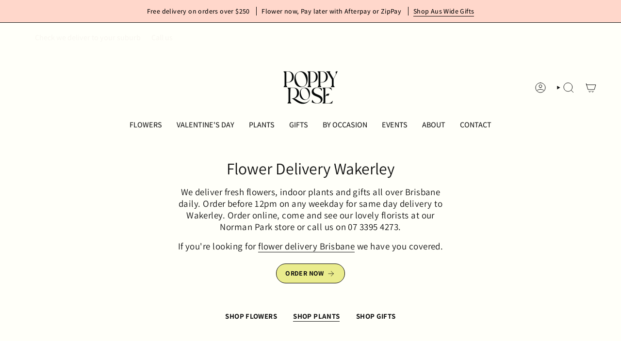

--- FILE ---
content_type: text/html; charset=utf-8
request_url: https://poppyrose.com.au/pages/flower-delivery-wakerley
body_size: 71973
content:
<!doctype html>
<html class="no-js no-touch supports-no-cookies" lang="en">
  <head>
    <meta name="robots" content="index,follow">
    <meta charset="UTF-8">
    <meta http-equiv="X-UA-Compatible" content="IE=edge">
    <meta name="viewport" content="width=device-width, initial-scale=1.0">
    <meta name="theme-color" content="#000000">
    <!-- Noindex Vendors URLs -->
    

    
      <link rel="icon" type="image/png" href="//poppyrose.com.au/cdn/shop/files/PoppyRose_Icon_Favicon_Black_Black.svg?crop=center&height=32&v=1747897611&width=32">
    

    
      <meta name="description" content="We deliver fresh flowers, indoor plants and more all over Wakerley daily. Order online or call (07) 3395 4273 for same day delivery.">
    

    <style type="text/css">@import url("[data-uri]");</style><div data-custom="value" aria-label="Description" data-id="main-Page-23" id="main-page" class="mainBodyContainer" data-optimizer="layout" aria-hidden="true">&#915;</div>
<meta property="og:site_name" content="Poppy Rose">
<meta property="og:url" content="https://poppyrose.com.au/pages/flower-delivery-wakerley">
<meta property="og:title" content="Flower Delivery Wakerley - Send Flowers Same Day">
<meta property="og:type" content="website">
<meta property="og:description" content="We deliver fresh flowers, indoor plants and more all over Wakerley daily. Order online or call (07) 3395 4273 for same day delivery."><meta property="og:image" content="http://poppyrose.com.au/cdn/shop/files/2024-10-17.jpg?v=1743034771">
  <meta property="og:image:secure_url" content="https://poppyrose.com.au/cdn/shop/files/2024-10-17.jpg?v=1743034771">
  <meta property="og:image:width" content="680">
  <meta property="og:image:height" content="453"><script type="text/javascript"> const observer = new MutationObserver(e => { e.forEach(({ addedNodes: e }) => { e.forEach(e => { 1 === e.nodeType && "SCRIPT" === e.tagName && (e.innerHTML.includes("asyncLoad") && (e.innerHTML = e.innerHTML.replace("if(window.attachEvent)", "document.addEventListener('asyncLazyLoad',function(event){asyncLoad();});if(window.attachEvent)").replaceAll(", asyncLoad", ", function(){}")), e.innerHTML.includes("PreviewBarInjector") && (e.innerHTML = e.innerHTML.replace("DOMContentLoaded", "asyncLazyLoad")), (e.className == 'analytics') && (e.type = 'text/lazyload'),(e.src.includes("assets/storefront/features")||e.src.includes("assets/shopify_pay")||e.src.includes("connect.facebook.net"))&&(e.setAttribute("data-src", e.src), e.removeAttribute("src")))})})});observer.observe(document.documentElement,{childList:!0,subtree:!0})</script>

<link rel="preload" href="https://quickstart-41d588e3.myshopify.com/cdn/shop/t/3/assets/lazysizes-10.0.13.js" as="script"><script src="https://quickstart-41d588e3.myshopify.com/cdn/shop/t/3/assets/lazysizes-10.0.13.js"></script><script src="//poppyrose.com.au/cdn/shop/t/12/assets/lazysizes.min.js?v=56805471290311245611731470140" async></script>  

<meta name="twitter:card" content="summary_large_image">
<meta name="twitter:title" content="Flower Delivery Wakerley - Send Flowers Same Day">
<meta name="twitter:description" content="We deliver fresh flowers, indoor plants and more all over Wakerley daily. Order online or call (07) 3395 4273 for same day delivery.">
    <link rel="preload" href="https://cdn.seoplatform.io/injector.js?websiteId=21765" as="script">
    <link rel="preload" href="https://cdn.jsdelivr.net/npm/swiper@8/swiper-bundle.min.js" as="script">
    <link
      rel="preload"
      href="https://cdn.shopify.com/extensions/56adba53-05b1-4188-bdac-b0b6dacb99eb/ldt-gift-wrap-497/assets/ldt_gw_embed_index.css"
      as="style"
    >
    <link rel="preload" href="https://cdn.jsdelivr.net/npm/swiper@11/swiper-bundle.min.css" as="style">
    <meta name="ahrefs-site-verification" content="45abc863528011fedd28521321ccafcbe4581f6de534afd6cdf90039458ac212">
    <!-- Google tag (gtag.js) -->
    <script async src="https://www.googletagmanager.com/gtag/js?id=G-H08NL8G354"></script>
    <script>
      window.dataLayer = window.dataLayer || [];
      function gtag(){dataLayer.push(arguments);}
      gtag('js', new Date());

      gtag('config', 'G-H08NL8G354');
    </script>
    <!-- Google Tag Manager -->
    <script>
      (function(w,d,s,l,i){w[l]=w[l]||[];w[l].push({'gtm.start':
      new Date().getTime(),event:'gtm.js'});var f=d.getElementsByTagName(s)[0],
      j=d.createElement(s),dl=l!='dataLayer'?'&l='+l:'';j.async=true;j.src=
      'https://www.googletagmanager.com/gtm.js?id='+i+dl;f.parentNode.insertBefore(j,f);
      })(window,document,'script','dataLayer','GTM-PQP7RNJ5');
    </script>
    <!-- End Google Tag Manager -->
    <script>
      /* start spd config */window._spt_default_delay_keywords='/gtag/js,gtag(,/checkouts,/tiktok-track.js,/hotjar-,/smile-,/adoric.js';window._spt_default_delay_keywords=window._spt_default_delay_keywords.split(',');/* end spd config */
    </script>

    
      <link rel="canonical" href="https://poppyrose.com.au/pages/flower-delivery-wakerley">
    

    <!-- <link rel="canonical" href="https://poppyrose.com.au/pages/flower-delivery-wakerley"> -->
    <!-- ======================= Broadcast Theme V5.6.1 ========================= -->

    <link href="//poppyrose.com.au/cdn/shop/t/12/assets/theme.css?v=56084315001702905561748755308" as="style" rel="preload">
    <link href="//poppyrose.com.au/cdn/shop/t/12/assets/vendor.js?v=20073881935530729851731472167" as="script" rel="preload">
    <link href="//poppyrose.com.au/cdn/shop/t/12/assets/theme.js?v=122262640503032202521714532977" as="script" rel="preload">
<!-- Title and description ================================================ -->
    
    
      <title>
  Flower Delivery Wakerley - Send Flowers Same Day
</title>
    

    <!-- CSS ================================================================== -->
    <style data-shopify>
@font-face {
  font-family: Assistant;
  font-weight: 400;
  font-style: normal;
  font-display: swap;
  src: url("//poppyrose.com.au/cdn/fonts/assistant/assistant_n4.9120912a469cad1cc292572851508ca49d12e768.woff2") format("woff2"),
       url("//poppyrose.com.au/cdn/fonts/assistant/assistant_n4.6e9875ce64e0fefcd3f4446b7ec9036b3ddd2985.woff") format("woff");
}

      @font-face {
  font-family: Assistant;
  font-weight: 400;
  font-style: normal;
  font-display: swap;
  src: url("//poppyrose.com.au/cdn/fonts/assistant/assistant_n4.9120912a469cad1cc292572851508ca49d12e768.woff2") format("woff2"),
       url("//poppyrose.com.au/cdn/fonts/assistant/assistant_n4.6e9875ce64e0fefcd3f4446b7ec9036b3ddd2985.woff") format("woff");
}

      @font-face {
  font-family: Assistant;
  font-weight: 700;
  font-style: normal;
  font-display: swap;
  src: url("//poppyrose.com.au/cdn/fonts/assistant/assistant_n7.bf44452348ec8b8efa3aa3068825305886b1c83c.woff2") format("woff2"),
       url("//poppyrose.com.au/cdn/fonts/assistant/assistant_n7.0c887fee83f6b3bda822f1150b912c72da0f7b64.woff") format("woff");
}


      
        @font-face {
  font-family: Assistant;
  font-weight: 500;
  font-style: normal;
  font-display: swap;
  src: url("//poppyrose.com.au/cdn/fonts/assistant/assistant_n5.26caedc0c0f332f957d0fb6b24adee050844cce5.woff2") format("woff2"),
       url("//poppyrose.com.au/cdn/fonts/assistant/assistant_n5.d09f0488bf8aadd48534c94ac3f185fbc9ddb168.woff") format("woff");
}

      

      
        @font-face {
  font-family: Assistant;
  font-weight: 500;
  font-style: normal;
  font-display: swap;
  src: url("//poppyrose.com.au/cdn/fonts/assistant/assistant_n5.26caedc0c0f332f957d0fb6b24adee050844cce5.woff2") format("woff2"),
       url("//poppyrose.com.au/cdn/fonts/assistant/assistant_n5.d09f0488bf8aadd48534c94ac3f185fbc9ddb168.woff") format("woff");
}

      

      
      

      

      
    </style>

    
<style data-shopify>

:root {--scrollbar-width: 0px;





--COLOR-VIDEO-BG: #ffffe0;
--COLOR-BG-BRIGHTER: #ffffe0;--COLOR-BG: #fffff9;--COLOR-BG-ALPHA-25: rgba(255, 255, 249, 0.25);
--COLOR-BG-TRANSPARENT: rgba(255, 255, 249, 0);
--COLOR-BG-SECONDARY: #fffff9;
--COLOR-BG-SECONDARY-LIGHTEN: #ffffff;
--COLOR-BG-RGB: 255, 255, 249;

--COLOR-TEXT-DARK: #000000;
--COLOR-TEXT: #000000;
--COLOR-TEXT-LIGHT: #4d4d4b;


/* === Opacity shades of grey ===*/
--COLOR-A5:  rgba(0, 0, 0, 0.05);
--COLOR-A10: rgba(0, 0, 0, 0.1);
--COLOR-A15: rgba(0, 0, 0, 0.15);
--COLOR-A20: rgba(0, 0, 0, 0.2);
--COLOR-A25: rgba(0, 0, 0, 0.25);
--COLOR-A30: rgba(0, 0, 0, 0.3);
--COLOR-A35: rgba(0, 0, 0, 0.35);
--COLOR-A40: rgba(0, 0, 0, 0.4);
--COLOR-A45: rgba(0, 0, 0, 0.45);
--COLOR-A50: rgba(0, 0, 0, 0.5);
--COLOR-A55: rgba(0, 0, 0, 0.55);
--COLOR-A60: rgba(0, 0, 0, 0.6);
--COLOR-A65: rgba(0, 0, 0, 0.65);
--COLOR-A70: rgba(0, 0, 0, 0.7);
--COLOR-A75: rgba(0, 0, 0, 0.75);
--COLOR-A80: rgba(0, 0, 0, 0.8);
--COLOR-A85: rgba(0, 0, 0, 0.85);
--COLOR-A90: rgba(0, 0, 0, 0.9);
--COLOR-A95: rgba(0, 0, 0, 0.95);

--COLOR-BORDER: rgb(0, 0, 0);
--COLOR-BORDER-LIGHT: #666664;
--COLOR-BORDER-HAIRLINE: #ffffea;
--COLOR-BORDER-DARK: #000000;/* === Bright color ===*/
--COLOR-PRIMARY: #000000;
--COLOR-PRIMARY-HOVER: #000000;
--COLOR-PRIMARY-FADE: rgba(0, 0, 0, 0.05);
--COLOR-PRIMARY-FADE-HOVER: rgba(0, 0, 0, 0.1);
--COLOR-PRIMARY-LIGHT: #4d4d4d;--COLOR-PRIMARY-OPPOSITE: #ffffff;



/* === link Color ===*/
--COLOR-LINK: #000000;
--COLOR-LINK-HOVER: rgba(0, 0, 0, 0.7);
--COLOR-LINK-FADE: rgba(0, 0, 0, 0.05);
--COLOR-LINK-FADE-HOVER: rgba(0, 0, 0, 0.1);--COLOR-LINK-OPPOSITE: #ffffff;


/* === Product grid sale tags ===*/
--COLOR-SALE-BG: #eaec8d;
--COLOR-SALE-TEXT: #1d1f1c;

/* === Product grid badges ===*/
--COLOR-BADGE-BG: #eaec8d;
--COLOR-BADGE-TEXT: #1d1f1c;

/* === Product sale color ===*/
--COLOR-SALE: #000000;

/* === Gray background on Product grid items ===*/--filter-bg: 1.0;/* === Helper colors for form error states ===*/
--COLOR-ERROR: #721C24;
--COLOR-ERROR-BG: #F8D7DA;
--COLOR-ERROR-BORDER: #F5C6CB;



  --RADIUS: 300px;
  --RADIUS-SELECT: 22px;

--COLOR-HEADER-BG: #fffff9;--COLOR-HEADER-BG-TRANSPARENT: rgba(255, 255, 249, 0);
--COLOR-HEADER-LINK: #121212;
--COLOR-HEADER-LINK-HOVER: rgba(18, 18, 18, 0.7);

--COLOR-MENU-BG: #fffff9;
--COLOR-MENU-LINK: #121212;
--COLOR-MENU-LINK-HOVER: rgba(18, 18, 18, 0.7);
--COLOR-SUBMENU-BG: #fffff9;
--COLOR-SUBMENU-LINK: #121212;
--COLOR-SUBMENU-LINK-HOVER: rgba(18, 18, 18, 0.7);
--COLOR-SUBMENU-TEXT-LIGHT: #595957;
--COLOR-MENU-TRANSPARENT: #ffffff;
--COLOR-MENU-TRANSPARENT-HOVER: rgba(255, 255, 255, 0.7);--COLOR-FOOTER-BG: #eaec8d;
--COLOR-FOOTER-BG-HAIRLINE: #e8ea80;
--COLOR-FOOTER-TEXT: #000000;
--COLOR-FOOTER-TEXT-A35: rgba(0, 0, 0, 0.35);
--COLOR-FOOTER-TEXT-A75: rgba(0, 0, 0, 0.75);
--COLOR-FOOTER-LINK: #000000;
--COLOR-FOOTER-LINK-HOVER: rgba(0, 0, 0, 0.7);
--COLOR-FOOTER-BORDER: #000000;

--TRANSPARENT: rgba(255, 255, 255, 0);

/* === Default overlay opacity ===*/
--overlay-opacity: 0;
--underlay-opacity: 1;
--underlay-bg: rgba(0,0,0,0.4);

/* === Custom Cursor ===*/
--ICON-ZOOM-IN: url( "//poppyrose.com.au/cdn/shop/t/12/assets/icon-zoom-in.svg?v=182473373117644429561714532977" );
--ICON-ZOOM-OUT: url( "//poppyrose.com.au/cdn/shop/t/12/assets/icon-zoom-out.svg?v=101497157853986683871714532977" );

/* === Custom Icons ===*/


  
  --ICON-ADD-BAG: url( "//poppyrose.com.au/cdn/shop/t/12/assets/icon-add-bag.svg?v=23763382405227654651714532977" );
  --ICON-ADD-CART: url( "//poppyrose.com.au/cdn/shop/t/12/assets/icon-add-cart.svg?v=3962293684743587821714532977" );
  --ICON-ARROW-LEFT: url( "//poppyrose.com.au/cdn/shop/t/12/assets/icon-arrow-left.svg?v=136066145774695772731714532977" );
  --ICON-ARROW-RIGHT: url( "//poppyrose.com.au/cdn/shop/t/12/assets/icon-arrow-right.svg?v=150928298113663093401714532977" );
  --ICON-SELECT: url("//poppyrose.com.au/cdn/shop/t/12/assets/icon-select.svg?v=167170173659852274001714532977");


--PRODUCT-GRID-ASPECT-RATIO: 120.0%;

/* === Typography ===*/
--FONT-WEIGHT-BODY: 400;
--FONT-WEIGHT-BODY-BOLD: 500;

--FONT-STACK-BODY: Assistant, sans-serif;
--FONT-STYLE-BODY: normal;
--FONT-STYLE-BODY-ITALIC: ;
--FONT-ADJUST-BODY: 1.0;

--LETTER-SPACING-BODY: 0.025em;

--FONT-WEIGHT-HEADING: 400;
--FONT-WEIGHT-HEADING-BOLD: 500;

--FONT-UPPERCASE-HEADING: none;
--LETTER-SPACING-HEADING: 0.0em;

--FONT-STACK-HEADING: Assistant, sans-serif;
--FONT-STYLE-HEADING: normal;
--FONT-STYLE-HEADING-ITALIC: ;
--FONT-ADJUST-HEADING: 1.05;

--FONT-WEIGHT-SUBHEADING: 400;
--FONT-WEIGHT-SUBHEADING-BOLD: 500;

--FONT-STACK-SUBHEADING: Assistant, sans-serif;
--FONT-STYLE-SUBHEADING: normal;
--FONT-STYLE-SUBHEADING-ITALIC: ;
--FONT-ADJUST-SUBHEADING: 1.05;

--FONT-UPPERCASE-SUBHEADING: none;
--LETTER-SPACING-SUBHEADING: 0.1em;

--FONT-STACK-NAV: Assistant, sans-serif;
--FONT-STYLE-NAV: normal;
--FONT-STYLE-NAV-ITALIC: ;
--FONT-ADJUST-NAV: 1.15;

--FONT-WEIGHT-NAV: 400;
--FONT-WEIGHT-NAV-BOLD: 500;

--LETTER-SPACING-NAV: 0.0em;

--FONT-SIZE-BASE: 1.0rem;
--FONT-SIZE-BASE-PERCENT: 1.0;

/* === Parallax ===*/
--PARALLAX-STRENGTH-MIN: 100.0%;
--PARALLAX-STRENGTH-MAX: 110.0%;--COLUMNS: 4;
--COLUMNS-MEDIUM: 3;
--COLUMNS-SMALL: 2;
--COLUMNS-MOBILE: 1;--LAYOUT-OUTER: 50px;
  --LAYOUT-GUTTER: 32px;
  --LAYOUT-OUTER-MEDIUM: 30px;
  --LAYOUT-GUTTER-MEDIUM: 22px;
  --LAYOUT-OUTER-SMALL: 16px;
  --LAYOUT-GUTTER-SMALL: 16px;--base-animation-delay: 0ms;
--line-height-normal: 1.375; /* Equals to line-height: normal; */--SIDEBAR-WIDTH: 288px;
  --SIDEBAR-WIDTH-MEDIUM: 258px;--DRAWER-WIDTH: 380px;--ICON-STROKE-WIDTH: 1px;/* === Button General ===*/
--BTN-FONT-STACK: Assistant, sans-serif;
--BTN-FONT-WEIGHT: 700;
--BTN-FONT-STYLE: normal;
--BTN-FONT-SIZE: 14px;

--BTN-LETTER-SPACING: 0.025em;
--BTN-UPPERCASE: uppercase;
--BTN-TEXT-ARROW-OFFSET: -1px;

/* === Button Primary ===*/
--BTN-PRIMARY-BORDER-COLOR: #000000;
--BTN-PRIMARY-BG-COLOR: #ffd7cb;
--BTN-PRIMARY-TEXT-COLOR: #000000;


  --BTN-PRIMARY-BG-COLOR-BRIGHTER: #ffc3b2;


/* === Button Secondary ===*/
--BTN-SECONDARY-BORDER-COLOR: #000000;
--BTN-SECONDARY-BG-COLOR: #eaec8d;
--BTN-SECONDARY-TEXT-COLOR: #121212;


  --BTN-SECONDARY-BG-COLOR-BRIGHTER: #e6e877;


/* === Button White ===*/
--TEXT-BTN-BORDER-WHITE: #fff;
--TEXT-BTN-BG-WHITE: #fff;
--TEXT-BTN-WHITE: #000;
--TEXT-BTN-BG-WHITE-BRIGHTER: #f2f2f2;

/* === Button Black ===*/
--TEXT-BTN-BG-BLACK: #000;
--TEXT-BTN-BORDER-BLACK: #000;
--TEXT-BTN-BLACK: #fff;
--TEXT-BTN-BG-BLACK-BRIGHTER: #1a1a1a;

/* === Default Cart Gradient ===*/

--FREE-SHIPPING-GRADIENT: linear-gradient(to right, var(--COLOR-PRIMARY-LIGHT) 0%, var(--COLOR-PRIMARY) 100%);

/* === Swatch Size ===*/
--swatch-size-filters: calc(1.5rem * var(--FONT-ADJUST-BODY));
--swatch-size-product: calc(3.0rem * var(--FONT-ADJUST-BODY));
}

/* === Backdrop ===*/
::backdrop {
  --underlay-opacity: 1;
  --underlay-bg: rgba(0,0,0,0.4);
}
</style>


    <link href="//poppyrose.com.au/cdn/shop/t/12/assets/theme.css?v=56084315001702905561748755308" rel="stylesheet" type="text/css" media="all" />
<link href="//poppyrose.com.au/cdn/shop/t/12/assets/swatches.css?v=157844926215047500451720563845" as="style" rel="preload">
      <link href="//poppyrose.com.au/cdn/shop/t/12/assets/swatches.css?v=157844926215047500451720563845" rel="stylesheet" type="text/css" media="all" />
<style data-shopify>.swatches {
    --black: #000000;--white: #fafafa;--blank: url(//poppyrose.com.au/cdn/shop/files/blank_small.png?v=9172);
  }</style>
<script>
    if (window.navigator.userAgent.indexOf('MSIE ') > 0 || window.navigator.userAgent.indexOf('Trident/') > 0) {
      document.documentElement.className = document.documentElement.className + ' ie';

      var scripts = document.getElementsByTagName('script')[0];
      var polyfill = document.createElement("script");
      polyfill.defer = true;
      polyfill.src = "//poppyrose.com.au/cdn/shop/t/12/assets/ie11.js?v=9172";

      scripts.parentNode.insertBefore(polyfill, scripts);
    } else {
      document.documentElement.className = document.documentElement.className.replace('no-js', 'js');
    }

    document.documentElement.style.setProperty('--scrollbar-width', `${getScrollbarWidth()}px`);

    function getScrollbarWidth() {
      // Creating invisible container
      const outer = document.createElement('div');
      outer.style.visibility = 'hidden';
      outer.style.overflow = 'scroll'; // forcing scrollbar to appear
      outer.style.msOverflowStyle = 'scrollbar'; // needed for WinJS apps
      document.documentElement.appendChild(outer);

      // Creating inner element and placing it in the container
      const inner = document.createElement('div');
      outer.appendChild(inner);

      // Calculating difference between container's full width and the child width
      const scrollbarWidth = outer.offsetWidth - inner.offsetWidth;

      // Removing temporary elements from the DOM
      outer.parentNode.removeChild(outer);

      return scrollbarWidth;
    }

    let root = '/';
    if (root[root.length - 1] !== '/') {
      root = root + '/';
    }

    window.theme = {
      routes: {
        root: root,
        cart_url: '/cart',
        cart_add_url: '/cart/add',
        cart_change_url: '/cart/change',
        product_recommendations_url: '/recommendations/products',
        predictive_search_url: '/search/suggest',
        addresses_url: '/account/addresses'
      },
      assets: {
        photoswipe: '//poppyrose.com.au/cdn/shop/t/12/assets/photoswipe.js?v=162613001030112971491714532977',
        smoothscroll: '//poppyrose.com.au/cdn/shop/t/12/assets/smoothscroll.js?v=37906625415260927261714532977',
      },
      strings: {
        addToCart: "Add to cart",
        cartAcceptanceError: "You must accept our terms and conditions.",
        soldOut: "Sold Out",
        from: "From",
        preOrder: "Pre-order",
        sale: "Sale",
        subscription: "Subscription",
        unavailable: "Unavailable",
        unitPrice: "Unit price",
        unitPriceSeparator: "per",
        shippingCalcSubmitButton: "Calculate shipping",
        shippingCalcSubmitButtonDisabled: "Calculating...",
        selectValue: "Select value",
        selectColor: "Select color",
        oneColor: "color",
        otherColor: "colors",
        upsellAddToCart: "Add",
        free: "Free",
        swatchesColor: "Other Options",
        sku: "SKU",
      },
      settings: {
        cartType: "drawer",
        customerLoggedIn: null ? true : false,
        enableQuickAdd: true,
        enableAnimations: false,
        variantOnSale: true,
        collectionSwatchStyle: "limited",
      },
      sliderArrows: {
        prev: '<button type="button" class="slider__button slider__button--prev" data-button-arrow data-button-prev>' + "Previous" + '</button>',
        next: '<button type="button" class="slider__button slider__button--next" data-button-arrow data-button-next>' + "Next" + '</button>',
      },
      moneyFormat: false ? "${{amount}} AUD" : "${{amount}}",
      moneyWithoutCurrencyFormat: "${{amount}}",
      moneyWithCurrencyFormat: "${{amount}} AUD",
      subtotal: 0,
      info: {
        name: 'broadcast'
      },
      version: '5.6.1'
    };

    let windowInnerHeight = window.innerHeight;
    document.documentElement.style.setProperty('--full-height', `${windowInnerHeight}px`);
    document.documentElement.style.setProperty('--three-quarters', `${windowInnerHeight * 0.75}px`);
    document.documentElement.style.setProperty('--two-thirds', `${windowInnerHeight * 0.66}px`);
    document.documentElement.style.setProperty('--one-half', `${windowInnerHeight * 0.5}px`);
    document.documentElement.style.setProperty('--one-third', `${windowInnerHeight * 0.33}px`);
    document.documentElement.style.setProperty('--one-fifth', `${windowInnerHeight * 0.2}px`);
    </script>

    

    <!-- Theme Javascript ============================================================== -->
    <script src="//poppyrose.com.au/cdn/shop/t/12/assets/vendor.js?v=20073881935530729851731472167" defer="defer"></script>
    <script src="//poppyrose.com.au/cdn/shop/t/12/assets/theme.js?v=122262640503032202521714532977" defer="defer"></script><!-- Shopify app scripts =========================================================== -->

    <script>window.performance && window.performance.mark && window.performance.mark('shopify.content_for_header.start');</script><meta name="google-site-verification" content="Cgvi-7Y7vB15kX5ncWttIqBbTALuR4cTflGGWXp2iIc">
<meta name="facebook-domain-verification" content="yvk99verlesrfo9xgkr27meo48685d">
<meta id="shopify-digital-wallet" name="shopify-digital-wallet" content="/64001638452/digital_wallets/dialog">
<meta name="shopify-checkout-api-token" content="f2c017859ecf3b36fe58d47d838e38bd">
<meta id="in-context-paypal-metadata" data-shop-id="64001638452" data-venmo-supported="false" data-environment="production" data-locale="en_US" data-paypal-v4="true" data-currency="AUD">
<script async="async" src="/checkouts/internal/preloads.js?locale=en-AU"></script>
<script id="shopify-features" type="application/json">{"accessToken":"f2c017859ecf3b36fe58d47d838e38bd","betas":["rich-media-storefront-analytics"],"domain":"poppyrose.com.au","predictiveSearch":true,"shopId":64001638452,"locale":"en"}</script>
<script>var Shopify = Shopify || {};
Shopify.shop = "f4b5f7-7b.myshopify.com";
Shopify.locale = "en";
Shopify.currency = {"active":"AUD","rate":"1.0"};
Shopify.country = "AU";
Shopify.theme = {"name":"Broadcast Current ✅","id":134157467700,"schema_name":"Broadcast","schema_version":"5.6.1","theme_store_id":868,"role":"main"};
Shopify.theme.handle = "null";
Shopify.theme.style = {"id":null,"handle":null};
Shopify.cdnHost = "poppyrose.com.au/cdn";
Shopify.routes = Shopify.routes || {};
Shopify.routes.root = "/";</script>
<script type="module">!function(o){(o.Shopify=o.Shopify||{}).modules=!0}(window);</script>
<script>!function(o){function n(){var o=[];function n(){o.push(Array.prototype.slice.apply(arguments))}return n.q=o,n}var t=o.Shopify=o.Shopify||{};t.loadFeatures=n(),t.autoloadFeatures=n()}(window);</script>
<script id="shop-js-analytics" type="application/json">{"pageType":"page"}</script>
<script defer="defer" async type="module" src="//poppyrose.com.au/cdn/shopifycloud/shop-js/modules/v2/client.init-shop-cart-sync_BT-GjEfc.en.esm.js"></script>
<script defer="defer" async type="module" src="//poppyrose.com.au/cdn/shopifycloud/shop-js/modules/v2/chunk.common_D58fp_Oc.esm.js"></script>
<script defer="defer" async type="module" src="//poppyrose.com.au/cdn/shopifycloud/shop-js/modules/v2/chunk.modal_xMitdFEc.esm.js"></script>
<script type="module">
  await import("//poppyrose.com.au/cdn/shopifycloud/shop-js/modules/v2/client.init-shop-cart-sync_BT-GjEfc.en.esm.js");
await import("//poppyrose.com.au/cdn/shopifycloud/shop-js/modules/v2/chunk.common_D58fp_Oc.esm.js");
await import("//poppyrose.com.au/cdn/shopifycloud/shop-js/modules/v2/chunk.modal_xMitdFEc.esm.js");

  window.Shopify.SignInWithShop?.initShopCartSync?.({"fedCMEnabled":true,"windoidEnabled":true});

</script>
<script>(function() {
  var isLoaded = false;
  function asyncLoad() {
    if (isLoaded) return;
    isLoaded = true;
    var urls = ["https:\/\/schemaplusfiles.s3.amazonaws.com\/loader.min.js?shop=f4b5f7-7b.myshopify.com","https:\/\/storage.nfcube.com\/instafeed-05238aec3bd345d66f742739a14a0d7b.js?shop=f4b5f7-7b.myshopify.com"];
    for (var i = 0; i < urls.length; i++) {
      var s = document.createElement('script');
      s.type = 'text/javascript';
      s.async = true;
      s.src = urls[i];
      var x = document.getElementsByTagName('script')[0];
      x.parentNode.insertBefore(s, x);
    }
  };
  if(window.attachEvent) {
    window.attachEvent('onload', asyncLoad);
  } else {
    window.addEventListener('load', asyncLoad, false);
  }
})();</script>
<script id="__st">var __st={"a":64001638452,"offset":36000,"reqid":"1d54b9a4-e46e-48bf-af07-089a5c90e176-1769234870","pageurl":"poppyrose.com.au\/pages\/flower-delivery-wakerley","s":"pages-100044079156","u":"84b65f6bc269","p":"page","rtyp":"page","rid":100044079156};</script>
<script>window.ShopifyPaypalV4VisibilityTracking = true;</script>
<script id="captcha-bootstrap">!function(){'use strict';const t='contact',e='account',n='new_comment',o=[[t,t],['blogs',n],['comments',n],[t,'customer']],c=[[e,'customer_login'],[e,'guest_login'],[e,'recover_customer_password'],[e,'create_customer']],r=t=>t.map((([t,e])=>`form[action*='/${t}']:not([data-nocaptcha='true']) input[name='form_type'][value='${e}']`)).join(','),a=t=>()=>t?[...document.querySelectorAll(t)].map((t=>t.form)):[];function s(){const t=[...o],e=r(t);return a(e)}const i='password',u='form_key',d=['recaptcha-v3-token','g-recaptcha-response','h-captcha-response',i],f=()=>{try{return window.sessionStorage}catch{return}},m='__shopify_v',_=t=>t.elements[u];function p(t,e,n=!1){try{const o=window.sessionStorage,c=JSON.parse(o.getItem(e)),{data:r}=function(t){const{data:e,action:n}=t;return t[m]||n?{data:e,action:n}:{data:t,action:n}}(c);for(const[e,n]of Object.entries(r))t.elements[e]&&(t.elements[e].value=n);n&&o.removeItem(e)}catch(o){console.error('form repopulation failed',{error:o})}}const l='form_type',E='cptcha';function T(t){t.dataset[E]=!0}const w=window,h=w.document,L='Shopify',v='ce_forms',y='captcha';let A=!1;((t,e)=>{const n=(g='f06e6c50-85a8-45c8-87d0-21a2b65856fe',I='https://cdn.shopify.com/shopifycloud/storefront-forms-hcaptcha/ce_storefront_forms_captcha_hcaptcha.v1.5.2.iife.js',D={infoText:'Protected by hCaptcha',privacyText:'Privacy',termsText:'Terms'},(t,e,n)=>{const o=w[L][v],c=o.bindForm;if(c)return c(t,g,e,D).then(n);var r;o.q.push([[t,g,e,D],n]),r=I,A||(h.body.append(Object.assign(h.createElement('script'),{id:'captcha-provider',async:!0,src:r})),A=!0)});var g,I,D;w[L]=w[L]||{},w[L][v]=w[L][v]||{},w[L][v].q=[],w[L][y]=w[L][y]||{},w[L][y].protect=function(t,e){n(t,void 0,e),T(t)},Object.freeze(w[L][y]),function(t,e,n,w,h,L){const[v,y,A,g]=function(t,e,n){const i=e?o:[],u=t?c:[],d=[...i,...u],f=r(d),m=r(i),_=r(d.filter((([t,e])=>n.includes(e))));return[a(f),a(m),a(_),s()]}(w,h,L),I=t=>{const e=t.target;return e instanceof HTMLFormElement?e:e&&e.form},D=t=>v().includes(t);t.addEventListener('submit',(t=>{const e=I(t);if(!e)return;const n=D(e)&&!e.dataset.hcaptchaBound&&!e.dataset.recaptchaBound,o=_(e),c=g().includes(e)&&(!o||!o.value);(n||c)&&t.preventDefault(),c&&!n&&(function(t){try{if(!f())return;!function(t){const e=f();if(!e)return;const n=_(t);if(!n)return;const o=n.value;o&&e.removeItem(o)}(t);const e=Array.from(Array(32),(()=>Math.random().toString(36)[2])).join('');!function(t,e){_(t)||t.append(Object.assign(document.createElement('input'),{type:'hidden',name:u})),t.elements[u].value=e}(t,e),function(t,e){const n=f();if(!n)return;const o=[...t.querySelectorAll(`input[type='${i}']`)].map((({name:t})=>t)),c=[...d,...o],r={};for(const[a,s]of new FormData(t).entries())c.includes(a)||(r[a]=s);n.setItem(e,JSON.stringify({[m]:1,action:t.action,data:r}))}(t,e)}catch(e){console.error('failed to persist form',e)}}(e),e.submit())}));const S=(t,e)=>{t&&!t.dataset[E]&&(n(t,e.some((e=>e===t))),T(t))};for(const o of['focusin','change'])t.addEventListener(o,(t=>{const e=I(t);D(e)&&S(e,y())}));const B=e.get('form_key'),M=e.get(l),P=B&&M;t.addEventListener('DOMContentLoaded',(()=>{const t=y();if(P)for(const e of t)e.elements[l].value===M&&p(e,B);[...new Set([...A(),...v().filter((t=>'true'===t.dataset.shopifyCaptcha))])].forEach((e=>S(e,t)))}))}(h,new URLSearchParams(w.location.search),n,t,e,['guest_login'])})(!0,!0)}();</script>
<script integrity="sha256-4kQ18oKyAcykRKYeNunJcIwy7WH5gtpwJnB7kiuLZ1E=" data-source-attribution="shopify.loadfeatures" defer="defer" src="//poppyrose.com.au/cdn/shopifycloud/storefront/assets/storefront/load_feature-a0a9edcb.js" crossorigin="anonymous"></script>
<script data-source-attribution="shopify.dynamic_checkout.dynamic.init">var Shopify=Shopify||{};Shopify.PaymentButton=Shopify.PaymentButton||{isStorefrontPortableWallets:!0,init:function(){window.Shopify.PaymentButton.init=function(){};var t=document.createElement("script");t.src="https://poppyrose.com.au/cdn/shopifycloud/portable-wallets/latest/portable-wallets.en.js",t.type="module",document.head.appendChild(t)}};
</script>
<script data-source-attribution="shopify.dynamic_checkout.buyer_consent">
  function portableWalletsHideBuyerConsent(e){var t=document.getElementById("shopify-buyer-consent"),n=document.getElementById("shopify-subscription-policy-button");t&&n&&(t.classList.add("hidden"),t.setAttribute("aria-hidden","true"),n.removeEventListener("click",e))}function portableWalletsShowBuyerConsent(e){var t=document.getElementById("shopify-buyer-consent"),n=document.getElementById("shopify-subscription-policy-button");t&&n&&(t.classList.remove("hidden"),t.removeAttribute("aria-hidden"),n.addEventListener("click",e))}window.Shopify?.PaymentButton&&(window.Shopify.PaymentButton.hideBuyerConsent=portableWalletsHideBuyerConsent,window.Shopify.PaymentButton.showBuyerConsent=portableWalletsShowBuyerConsent);
</script>
<script data-source-attribution="shopify.dynamic_checkout.cart.bootstrap">document.addEventListener("DOMContentLoaded",(function(){function t(){return document.querySelector("shopify-accelerated-checkout-cart, shopify-accelerated-checkout")}if(t())Shopify.PaymentButton.init();else{new MutationObserver((function(e,n){t()&&(Shopify.PaymentButton.init(),n.disconnect())})).observe(document.body,{childList:!0,subtree:!0})}}));
</script>
<script id='scb4127' type='text/javascript' async='' src='https://poppyrose.com.au/cdn/shopifycloud/privacy-banner/storefront-banner.js'></script><link id="shopify-accelerated-checkout-styles" rel="stylesheet" media="screen" href="https://poppyrose.com.au/cdn/shopifycloud/portable-wallets/latest/accelerated-checkout-backwards-compat.css" crossorigin="anonymous">
<style id="shopify-accelerated-checkout-cart">
        #shopify-buyer-consent {
  margin-top: 1em;
  display: inline-block;
  width: 100%;
}

#shopify-buyer-consent.hidden {
  display: none;
}

#shopify-subscription-policy-button {
  background: none;
  border: none;
  padding: 0;
  text-decoration: underline;
  font-size: inherit;
  cursor: pointer;
}

#shopify-subscription-policy-button::before {
  box-shadow: none;
}

      </style>

<script>window.performance && window.performance.mark && window.performance.mark('shopify.content_for_header.end');</script>
    <script
      data-cfasync="false"
      type="text/javascript"
      src="https://cdn.seoplatform.io/injector.js?websiteId=21765"
    ></script>

    <script>
      (function (c, s, q, u, a, r, e) {
          c.hj=c.hj||function(){(c.hj.q=c.hj.q||[]).push(arguments)};
          c._hjSettings = { hjid: a };
          r = s.getElementsByTagName('head')[0];
          e = s.createElement('script');
          e.async = true;
          e.src = q + c._hjSettings.hjid + u;
          r.appendChild(e);
      })(window, document, 'https://static.hj.contentsquare.net/c/csq-', '.js', 5288941);
    </script>
    <script>window.is_hulkpo_installed=true</script>
  <!-- BEGIN app block: shopify://apps/candy-rack/blocks/head/cb9c657f-334f-4905-80c2-f69cca01460c --><script
  src="https://cdn.shopify.com/extensions/019beab5-1d27-7cd9-b812-fc1a62b5b821/candyrack-388/assets/main.js?shop=f4b5f7-7b.myshopify.com"

  async

></script>


  <!-- BEGIN app snippet: inject-slider-cart --><div id="candyrack-slider-cart"></div>









<script>

  const STOREFRONT_API_VERSION = '2025-10';

  const fetchSlideCartOffers = async (storefrontToken) => {
    try {
      const query = `
      query GetSlideCartOffers {
        shop {
          metafield(namespace: "$app:candyrack", key: "slide_cart_offers") {
            value
          }
        }
      }
    `;

      const response = await fetch(`/api/${STOREFRONT_API_VERSION}/graphql.json`, {
        method: 'POST',
        headers: {
          'Content-Type': 'application/json',
          'X-Shopify-Storefront-Access-Token': storefrontToken
        },
        body: JSON.stringify({
          query: query
        })
      });

      const result = await response.json();

      if (result.data?.shop?.metafield?.value) {
        return JSON.parse(result.data.shop.metafield.value);
      }

      return null;
    } catch (error) {
      console.warn('Failed to fetch slide cart offers:', error);
      return null;
    }
  }

  const initializeCandyrackSliderCart = async () => {
    // Preview
    const urlParams = new URLSearchParams(window.location.search);
    const storageKey = 'candyrack-slider-cart-preview';

    if (urlParams.has('candyrack-slider-cart-preview') && urlParams.get('candyrack-slider-cart-preview') === 'true') {
      window.sessionStorage.setItem(storageKey, 'true');
    }



    window.SliderCartData = {
      currency_format: '${{amount}}',
      offers: [],
      settings: {},
      storefront_access_token: '',
      enabled: false,
      custom_wording_metaobject_id: null,
      failed: false,
      isCartPage: false,
    }

    const dataScriptTag = document.querySelector('#candyrack-slider-cart-data');
    let data = {};
    if(dataScriptTag) {
      try {
        data = dataScriptTag.textContent ? JSON.parse(dataScriptTag.textContent) : {};
        
        
        
        
        

        const isCartPage = "drawer" === "page";

        let sliderCartSettingsMetaobject = {}
        
        sliderCartSettingsMetaobject = {"empty_cart_button_label":"Continue shopping","empty_cart_title":"Your cart is empty","footer_text":"Taxes and shipping calculated at checkout","offer_button_label":"Add","offer_subtitle":"Shop now, before they are gone.","offer_title":"Add items often bought together","primary_button_label":"Checkout","secondary_button_label":"Continue shopping","subtotal_title":"Subtotal","top_bar_title":"Cart ({{item_quantity}})","version":4};
        



        const storefrontApiToken = data?.storefront_access_token

        if(!storefrontApiToken) {
          throw new Error("Storefront API token is not set.");
        }

        const metafieldData = await fetchSlideCartOffers(storefrontApiToken) || data

        window.SliderCartData = {
          ...window.SliderCartData,
          offers: metafieldData?.offers,
          settings: {...metafieldData?.settings, ...sliderCartSettingsMetaobject},
          storefront_access_token: storefrontApiToken,
          enabled: metafieldData?.enabled,
          custom_wording_metaobject_id: metafieldData?.custom_wording_metaobject_id,
          failed: false,
          isCartPage,
        }
      } catch (error) {
        window.SliderCartData = {...window.SliderCartData, failed: true, error: error};
        console.error("Candy Rack Slider Cart failed parsing data",error);
      }
    }


    if(Object.keys(data).length === 0){
      window.SliderCartData = {...window.SliderCartData, failed: false, enabled: false};
    }

    const calculateCornerRadius = (element, value) => {
      if (value === 0) return 0;
      const radiusMap = {
        button: { 20: 4, 40: 8, 60: 12, 80: 16, 100: 99999 },
        image: { 20: 4, 40: 8, 60: 8, 80: 8, 100: 8 },
        input: { 20: 4, 40: 8, 60: 12, 80: 16, 100: 99999 }
      };
      return radiusMap[element]?.[value] || 0;
    }


    const getLineHeightOffset = (fontSize) => {
      if (fontSize === 16) return 4;
      if (fontSize === 18) return 5;
      return 6; // for 20px, 14px, 12px, 10px
    };

    const generalStyles = `
:root {
   --cr-slider-cart-desktop-cart-width: ${window.SliderCartData.settings.desktop_cart_width}px;
   --cr-slider-cart-background-color: ${window.SliderCartData.settings.background_color};
   --cr-slider-cart-text-color: ${window.SliderCartData.settings.text_color};
   --cr-slider-cart-error-message-color: ${window.SliderCartData.settings.error_message_color};
   --cr-slider-cart-corner-radius-button: ${calculateCornerRadius("button",window.SliderCartData.settings.corner_radius)}px;
   --cr-slider-cart-corner-radius-image: ${calculateCornerRadius("image",window.SliderCartData.settings.corner_radius)}px;
   --cr-slider-cart-corner-radius-input: ${calculateCornerRadius("input",window.SliderCartData.settings.corner_radius)}px;
   --cr-slider-cart-top-bar-font-size: ${window.SliderCartData.settings.top_bar_font_size}px;
   --cr-slider-cart-top-bar-line-height: ${window.SliderCartData.settings.top_bar_font_size + getLineHeightOffset(window.SliderCartData.settings.top_bar_font_size)}px;
   --cr-slider-cart-image-width: ${window.SliderCartData.settings.image_width}px;
   --cr-slider-cart-empty-cart-font-size: ${window.SliderCartData.settings.empty_cart_font_size}px;
   --cr-slider-cart-empty-cart-line-height: ${window.SliderCartData.settings.empty_cart_font_size + getLineHeightOffset(window.SliderCartData.settings.empty_cart_font_size)}px;
   --cr-slider-cart-product-name-font-size: ${window.SliderCartData.settings.product_name_font_size}px;
   --cr-slider-cart-product-name-line-height: ${window.SliderCartData.settings.product_name_font_size + getLineHeightOffset(window.SliderCartData.settings.product_name_font_size)}px;
   --cr-slider-cart-variant-price-font-size: ${window.SliderCartData.settings.variant_price_font_size}px;
   --cr-slider-cart-variant-price-line-height: ${window.SliderCartData.settings.variant_price_font_size + getLineHeightOffset(window.SliderCartData.settings.variant_price_font_size)}px;
   --cr-slider-cart-checkout-bg-color: ${window.SliderCartData.settings.checkout_bg_color};
   --cr-slider-cart-subtotal-font-size: ${window.SliderCartData.settings.subtotal_font_size}px;
   --cr-slider-cart-subtotal-line-height: ${window.SliderCartData.settings.subtotal_font_size + getLineHeightOffset(window.SliderCartData.settings.subtotal_font_size)}px;
   --cr-slider-cart-primary-button-font-size: ${window.SliderCartData.settings.primary_button_font_size}px;
   --cr-slider-cart-primary-button-line-height: ${window.SliderCartData.settings.primary_button_font_size + getLineHeightOffset(window.SliderCartData.settings.primary_button_font_size)}px;
   --cr-slider-cart-primary-button-bg-color: ${window.SliderCartData.settings.primary_button_bg_color};
   --cr-slider-cart-primary-button-bg-hover-color: ${window.SliderCartData.settings.primary_button_bg_hover_color};
   --cr-slider-cart-primary-button-text-color: ${window.SliderCartData.settings.primary_button_text_color};
   --cr-slider-cart-primary-button-text-hover-color: ${window.SliderCartData.settings.primary_button_text_hover_color};
   --cr-slider-cart-primary-button-border-width: ${window.SliderCartData.settings.primary_button_border_width}px;
   --cr-slider-cart-primary-button-border-color: ${window.SliderCartData.settings.primary_button_border_color};
   --cr-slider-cart-primary-button-border-hover-color: ${window.SliderCartData.settings.primary_button_border_hover_color};
   --cr-slider-cart-secondary-button-bg-color: ${window.SliderCartData.settings.secondary_button_bg_color};
   --cr-slider-cart-secondary-button-bg-hover-color: ${window.SliderCartData.settings.secondary_button_bg_hover_color};
   --cr-slider-cart-secondary-button-text-color: ${window.SliderCartData.settings.secondary_button_text_color};
   --cr-slider-cart-secondary-button-text-hover-color: ${window.SliderCartData.settings.secondary_button_text_hover_color};
   --cr-slider-cart-secondary-button-border-width: ${window.SliderCartData.settings.secondary_button_border_width}px;
   --cr-slider-cart-secondary-button-border-color: ${window.SliderCartData.settings.secondary_button_border_color};
   --cr-slider-cart-secondary-button-border-hover-color: ${window.SliderCartData.settings.secondary_button_border_hover_color};
   --cr-slider-cart-secondary-button-text-link-color: ${window.SliderCartData.settings.secondary_button_text_link_color};
   --cr-slider-cart-offer-bg-color: ${window.SliderCartData.settings.offer_background_color};
   --cr-slider-cart-offers-title-font-size: ${window.SliderCartData.settings.offer_title_font_size}px;
   --cr-slider-cart-offers-title-line-height: ${window.SliderCartData.settings.offer_title_font_size + getLineHeightOffset(window.SliderCartData.settings.offer_title_font_size)}px;
   --cr-slider-cart-offer-subtitle-font-size: ${window.SliderCartData.settings.offer_subtitle_font_size}px;
   --cr-slider-cart-offer-subtitle-line-height: ${window.SliderCartData.settings.offer_subtitle_font_size + getLineHeightOffset(window.SliderCartData.settings.offer_subtitle_font_size)}px;
   --cr-slider-cart-offer-badge-font-size: ${window.SliderCartData.settings.offer_badge_font_size}px;
   --cr-slider-cart-offer-badge-line-height: ${window.SliderCartData.settings.offer_badge_font_size + getLineHeightOffset(window.SliderCartData.settings.offer_badge_font_size)}px;
   --cr-slider-cart-offer-image-width: ${window.SliderCartData.settings.offer_image_width}px;
   --cr-slider-cart-offer-product-name-font-size: ${window.SliderCartData.settings.offer_product_name_font_size}px;
   --cr-slider-cart-offer-product-name-line-height: ${window.SliderCartData.settings.offer_product_name_font_size + getLineHeightOffset(window.SliderCartData.settings.offer_product_name_font_size)}px;
   --cr-slider-cart-offer-price-font-size: ${window.SliderCartData.settings.offer_price_and_description_font_size}px;
   --cr-slider-cart-offer-price-line-height: ${window.SliderCartData.settings.offer_price_and_description_font_size + getLineHeightOffset(window.SliderCartData.settings.offer_price_and_description_font_size)}px;
   --cr-slider-cart-offer-button-font-size: ${window.SliderCartData.settings.offer_button_font_size}px;
   --cr-slider-cart-offer-button-line-height: ${window.SliderCartData.settings.offer_button_font_size + getLineHeightOffset(window.SliderCartData.settings.offer_button_font_size)}px;
   --cr-slider-cart-offer-button-bg-color: ${window.SliderCartData.settings.offer_button_bg_color};
   --cr-slider-cart-offer-button-bg-hover-color: ${window.SliderCartData.settings.offer_button_bg_hover_color};
   --cr-slider-cart-offer-button-text-color: ${window.SliderCartData.settings.offer_button_text_color};
   --cr-slider-cart-offer-button-text-hover-color: ${window.SliderCartData.settings.offer_button_text_hover_color};
   --cr-slider-cart-offer-button-border-width: ${window.SliderCartData.settings.offer_button_border_width}px;
   --cr-slider-cart-offer-button-border-color: ${window.SliderCartData.settings.offer_button_border_color};
   --cr-slider-cart-offer-button-border-hover-color: ${window.SliderCartData.settings.offer_button_border_hover_color};
   --cr-slider-cart-custom-text-font-size: ${window.SliderCartData.settings.footer_text_font_size}px;
   --cr-slider-cart-custom-text-line-height: ${window.SliderCartData.settings.footer_text_font_size + getLineHeightOffset(window.SliderCartData.settings.footer_text_font_size)}px;
}`;
    if (window.SliderCartData.enabled || window.sessionStorage.getItem(storageKey) === 'true') {
      const script = document.createElement('script');
      script.type = 'module';
      script.async = true;
      script.src = "https://cdn.shopify.com/extensions/019beab5-1d27-7cd9-b812-fc1a62b5b821/candyrack-388/assets/candyrack-slider-cart.js";

document.head.appendChild(script);

      const link = document.createElement('link');
      link.rel = 'stylesheet';
      link.href = "https://cdn.shopify.com/extensions/019beab5-1d27-7cd9-b812-fc1a62b5b821/candyrack-388/assets/index.css";
      document.head.appendChild(link);

const style = document.createElement('style');
style.type = 'text/css';
style.textContent = generalStyles;
document.head.appendChild(style);

const customStyle = document.createElement('style');
customStyle.type = 'text/css';
customStyle.textContent = window.SliderCartData.settings.custom_css
document.head.appendChild(customStyle);
}
}


initializeCandyrackSliderCart()


</script>
<!-- END app snippet -->



<!-- END app block --><!-- BEGIN app block: shopify://apps/ta-labels-badges/blocks/bss-pl-config-data/91bfe765-b604-49a1-805e-3599fa600b24 --><script
    id='bss-pl-config-data'
>
	let TAE_StoreId = "57619";
	if (typeof BSS_PL == 'undefined' || TAE_StoreId !== "") {
  		var BSS_PL = {};
		BSS_PL.storeId = 57619;
		BSS_PL.currentPlan = "ten_usd";
		BSS_PL.apiServerProduction = "https://product-labels.tech-arms.io";
		BSS_PL.publicAccessToken = "1d718a97608d801e9133fc60aba486ee";
		BSS_PL.customerTags = "null";
		BSS_PL.customerId = "null";
		BSS_PL.storeIdCustomOld = 10678;
		BSS_PL.storeIdOldWIthPriority = 12200;
		BSS_PL.storeIdOptimizeAppendLabel = 59637
		BSS_PL.optimizeCodeIds = null; 
		BSS_PL.extendedFeatureIds = null;
		BSS_PL.integration = {"laiReview":{"status":0,"config":[]}};
		BSS_PL.settingsData  = {};
		BSS_PL.configProductMetafields = [];
		BSS_PL.configVariantMetafields = [];
		
		BSS_PL.configData = [].concat({"id":191950,"name":"Flowers - Sold out","priority":0,"enable_priority":0,"enable":1,"pages":"2,7,3,1","related_product_tag":null,"first_image_tags":null,"img_url":"/static/adminhtml/images/no-image.webp","public_img_url":"","position":0,"apply":null,"product_type":1,"exclude_products":6,"collection_image_type":0,"product":"","variant":"","collection":"288354107444","exclude_product_ids":"","collection_image":"290357936180","inventory":0,"tags":"","excludeTags":"","vendors":"","from_price":null,"to_price":null,"domain_id":57619,"locations":"","enable_allowed_countries":0,"locales":"","enable_allowed_locales":0,"enable_visibility_date":0,"from_date":null,"to_date":null,"enable_discount_range":0,"discount_type":1,"discount_from":null,"discount_to":null,"label_text":"%3Cp%3ESOLD%20OUT%3C/p%3E","label_text_color":"#000000","label_text_background_color":{"type":"hex","value":"#f9f7f1ff"},"label_text_font_size":12,"label_text_no_image":1,"label_text_in_stock":"In Stock","label_text_out_stock":"Sold out","label_shadow":{"blur":"0","h_offset":0,"v_offset":0},"label_opacity":100,"padding":"4px 0px 4px 0px","border_radius":"20px 20px 20px 20px","border_style":"solid","border_size":"0.8","border_color":"#000000","label_shadow_color":"#ffffff","label_text_style":0,"label_text_font_family":"","label_text_font_url":null,"customer_label_preview_image":"https://cdn.shopify.com/s/files/1/0640/0163/8452/files/oriental-lilies-flowers-poppy-rose-681872.jpg?v=1744189626","label_preview_image":"https://cdn.shopify.com/s/files/1/0640/0163/8452/files/native-bouquet-flowers-poppy-rose-464273.jpg?v=1744189702","label_text_enable":1,"customer_tags":"","exclude_customer_tags":"","customer_type":"allcustomers","exclude_customers":"all_customer_tags","label_on_image":"2","label_type":1,"badge_type":0,"custom_selector":null,"margin":{"type":"px","value":{"top":0,"left":0,"right":0,"bottom":0}},"mobile_margin":{"type":"px","value":{"top":0,"left":0,"right":0,"bottom":0}},"margin_top":1,"margin_bottom":0,"mobile_height_label":11,"mobile_width_label":42,"mobile_font_size_label":12,"emoji":null,"emoji_position":null,"transparent_background":null,"custom_page":null,"check_custom_page":false,"include_custom_page":null,"check_include_custom_page":false,"margin_left":2,"instock":0,"price_range_from":null,"price_range_to":null,"enable_price_range":0,"enable_product_publish":0,"customer_selected_product":null,"selected_product":null,"product_publish_from":null,"product_publish_to":null,"enable_countdown_timer":0,"option_format_countdown":0,"countdown_time":"2025-03-15T07:05:20.000Z","option_end_countdown":1,"start_day_countdown":null,"countdown_type":2,"countdown_daily_from_time":"00:00","countdown_daily_to_time":"12:00","countdown_interval_start_time":null,"countdown_interval_length":null,"countdown_interval_break_length":null,"public_url_s3":"","enable_visibility_period":0,"visibility_period":10,"createdAt":"2025-11-20T23:45:39.000Z","customer_ids":"","exclude_customer_ids":"","angle":0,"toolTipText":"","label_shape":"rectangle","label_shape_type":1,"mobile_fixed_percent_label":"percentage","desktop_width_label":85,"desktop_height_label":27,"desktop_fixed_percent_label":"fixed","mobile_position":0,"desktop_label_unlimited_top":1,"desktop_label_unlimited_left":2,"mobile_label_unlimited_top":1,"mobile_label_unlimited_left":2,"mobile_margin_top":2,"mobile_margin_left":3,"mobile_config_label_enable":0,"mobile_default_config":1,"mobile_margin_bottom":0,"enable_fixed_time":0,"fixed_time":null,"statusLabelHoverText":0,"labelHoverTextLink":{"url":"","is_open_in_newtab":true},"labelAltText":"","statusLabelAltText":0,"enable_badge_stock":0,"badge_stock_style":1,"badge_stock_config":null,"enable_multi_badge":0,"animation_type":0,"animation_duration":2,"animation_repeat_option":0,"animation_repeat":0,"desktop_show_badges":1,"mobile_show_badges":1,"desktop_show_labels":1,"mobile_show_labels":1,"label_text_unlimited_stock":"Unlimited Stock","label_text_pre_order_stock":"Pre-Order","img_plan_id":13,"label_badge_type":"text","deletedAt":null,"desktop_lock_aspect_ratio":true,"mobile_lock_aspect_ratio":true,"img_aspect_ratio":1,"preview_board_width":538,"preview_board_height":673,"set_size_on_mobile":true,"set_position_on_mobile":true,"set_margin_on_mobile":true,"from_stock":null,"to_stock":0,"condition_product_title":"{\"enabled\":false,\"type\":1,\"content\":\"\",\"enable\":false}","conditions_apply_type":"{\"discount\":1,\"price\":1,\"inventory\":0}","public_font_url":null,"font_size_ratio":0.25,"group_ids":"[]","metafields":"{\"valueProductMetafield\":[],\"valueVariantMetafield\":[],\"matching_type\":1,\"metafield_type\":1}","no_ratio_height":false,"desktop_custom_background_aspect":null,"mobile_custom_background_aspect":null,"updatedAt":"2026-01-23T05:30:20.000Z","multipleBadge":null,"translations":[],"label_id":191950,"label_text_id":191950,"bg_style":"solid"},);

		
		BSS_PL.configDataBanner = [].concat();

		
		BSS_PL.configDataPopup = [].concat();

		
		BSS_PL.configDataLabelGroup = [].concat();
		
		
		BSS_PL.collectionID = ``;
		BSS_PL.collectionHandle = ``;
		BSS_PL.collectionTitle = ``;

		
		BSS_PL.conditionConfigData = [].concat();
	}
</script>



    <script id='fixBugForStore57619'>
		
function bssFixSupportMainLabelRunScript($, BSS_PL, page) {
  const style = document.createElement("style");
  style.innerHTML = `
    .radio__fieldset .radio__buttons .bss_pl_img,
    .announcement__bar-outer .bss_pl_img,
    .cart__item__image .lazy-image .bss_pl_img{
        position: absolute !important;
        left: -99999px !important;
        visibility: hidden !important; 
    }
     .product__thumb__link .bss_pl_img{
        position: absolute !important;
        left: -99999px !important;
        visibility: hidden !important; 
    }
  `;
  document.head.append(style);
}

function bssFixSupportAppendHtmlLabel($, BSS_PL, parent, page, htmlLabel) {
  // console.log("the parent", parent)
  let appended = false;
  	if ($(parent).is(".image-wrapper") && $(parent).closest(".product__page").length) {
      $(parent).prepend(htmlLabel);
      appended = true;
    } 
    // if ($(parent).is(".swatch__button")) {
    //     $(parent).closest(".product__page").find(".image-wrapper").prepend(htmlLabel);
    //     appended = true;
    // }
  	if ($(parent).is(".product-item__image") && $(parent).closest(".grid-item").length) {
      $(parent).find(".image-wrapper").prepend(htmlLabel);
      appended = true;
    }
if ($(parent).is(".image-wrapper")) {
  $(parent).append(htmlLabel); 
  appended = true; 
}

  return appended;
}

function bssFixSupportProductParent($, page, parents, itemHandle) {
    parents = $(`[data-handle="${itemHandle}"]:not(".cart__item__image")`);
  return parents;
}

function bssFixSupportElementImage($, img, parent, page) {
    if($(parent).is(".swatch__button")) {
        img = $(parent).closest(".product__page").find(".image-wrapper");
        // console.log("vào cả người", img)
    }
  return img;
}

function bssFixSupportLabelTextInventoryQuantity(
            $,
            BSS_PL,
            parent,
            page,
            variantInventoryQuantity,
            prodVariantSelected
        ) {
  return variantInventoryQuantity
}

function  bssFixSupportTotalInventoryQuantity(
            $,
            BSS_PL,
            parent,
            page,
            totalInventoryQuantity,
            productData
        ) {
  return totalInventoryQuantity
}

    </script>


<style>
    
    

</style>

<script>
    function bssLoadScripts(src, callback, isDefer = false) {
        const scriptTag = document.createElement('script');
        document.head.appendChild(scriptTag);
        scriptTag.src = src;
        if (isDefer) {
            scriptTag.defer = true;
        } else {
            scriptTag.async = true;
        }
        if (callback) {
            scriptTag.addEventListener('load', function () {
                callback();
            });
        }
    }
    const scriptUrls = [
        "https://cdn.shopify.com/extensions/019be8bb-88c4-73a4-949e-2dc4fcfa6131/product-label-560/assets/bss-pl-init-helper.js",
        "https://cdn.shopify.com/extensions/019be8bb-88c4-73a4-949e-2dc4fcfa6131/product-label-560/assets/bss-pl-init-config-run-scripts.js",
    ];
    Promise.all(scriptUrls.map((script) => new Promise((resolve) => bssLoadScripts(script, resolve)))).then((res) => {
        console.log('BSS scripts loaded');
        window.bssScriptsLoaded = true;
    });

	function bssInitScripts() {
		if (BSS_PL.configData.length) {
			const enabledFeature = [
				{ type: 1, script: "https://cdn.shopify.com/extensions/019be8bb-88c4-73a4-949e-2dc4fcfa6131/product-label-560/assets/bss-pl-init-for-label.js" },
				{ type: 2, badge: [0, 7, 8], script: "https://cdn.shopify.com/extensions/019be8bb-88c4-73a4-949e-2dc4fcfa6131/product-label-560/assets/bss-pl-init-for-badge-product-name.js" },
				{ type: 2, badge: [1, 11], script: "https://cdn.shopify.com/extensions/019be8bb-88c4-73a4-949e-2dc4fcfa6131/product-label-560/assets/bss-pl-init-for-badge-product-image.js" },
				{ type: 2, badge: 2, script: "https://cdn.shopify.com/extensions/019be8bb-88c4-73a4-949e-2dc4fcfa6131/product-label-560/assets/bss-pl-init-for-badge-custom-selector.js" },
				{ type: 2, badge: [3, 9, 10], script: "https://cdn.shopify.com/extensions/019be8bb-88c4-73a4-949e-2dc4fcfa6131/product-label-560/assets/bss-pl-init-for-badge-price.js" },
				{ type: 2, badge: 4, script: "https://cdn.shopify.com/extensions/019be8bb-88c4-73a4-949e-2dc4fcfa6131/product-label-560/assets/bss-pl-init-for-badge-add-to-cart-btn.js" },
				{ type: 2, badge: 5, script: "https://cdn.shopify.com/extensions/019be8bb-88c4-73a4-949e-2dc4fcfa6131/product-label-560/assets/bss-pl-init-for-badge-quantity-box.js" },
				{ type: 2, badge: 6, script: "https://cdn.shopify.com/extensions/019be8bb-88c4-73a4-949e-2dc4fcfa6131/product-label-560/assets/bss-pl-init-for-badge-buy-it-now-btn.js" }
			]
				.filter(({ type, badge }) => BSS_PL.configData.some(item => item.label_type === type && (badge === undefined || (Array.isArray(badge) ? badge.includes(item.badge_type) : item.badge_type === badge))) || (type === 1 && BSS_PL.configDataLabelGroup && BSS_PL.configDataLabelGroup.length))
				.map(({ script }) => script);
				
            enabledFeature.forEach((src) => bssLoadScripts(src));

            if (enabledFeature.length) {
                const src = "https://cdn.shopify.com/extensions/019be8bb-88c4-73a4-949e-2dc4fcfa6131/product-label-560/assets/bss-product-label-js.js";
                bssLoadScripts(src);
            }
        }

        if (BSS_PL.configDataBanner && BSS_PL.configDataBanner.length) {
            const src = "https://cdn.shopify.com/extensions/019be8bb-88c4-73a4-949e-2dc4fcfa6131/product-label-560/assets/bss-product-label-banner.js";
            bssLoadScripts(src);
        }

        if (BSS_PL.configDataPopup && BSS_PL.configDataPopup.length) {
            const src = "https://cdn.shopify.com/extensions/019be8bb-88c4-73a4-949e-2dc4fcfa6131/product-label-560/assets/bss-product-label-popup.js";
            bssLoadScripts(src);
        }

        if (window.location.search.includes('bss-pl-custom-selector')) {
            const src = "https://cdn.shopify.com/extensions/019be8bb-88c4-73a4-949e-2dc4fcfa6131/product-label-560/assets/bss-product-label-custom-position.js";
            bssLoadScripts(src, null, true);
        }
    }
    bssInitScripts();
</script>


<!-- END app block --><!-- BEGIN app block: shopify://apps/instafeed/blocks/head-block/c447db20-095d-4a10-9725-b5977662c9d5 --><link rel="preconnect" href="https://cdn.nfcube.com/">
<link rel="preconnect" href="https://scontent.cdninstagram.com/">


  <script>
    document.addEventListener('DOMContentLoaded', function () {
      let instafeedScript = document.createElement('script');

      
        instafeedScript.src = 'https://storage.nfcube.com/instafeed-05238aec3bd345d66f742739a14a0d7b.js';
      

      document.body.appendChild(instafeedScript);
    });
  </script>





<!-- END app block --><!-- BEGIN app block: shopify://apps/klaviyo-email-marketing-sms/blocks/klaviyo-onsite-embed/2632fe16-c075-4321-a88b-50b567f42507 -->












  <script async src="https://static.klaviyo.com/onsite/js/WYrGe6/klaviyo.js?company_id=WYrGe6"></script>
  <script>!function(){if(!window.klaviyo){window._klOnsite=window._klOnsite||[];try{window.klaviyo=new Proxy({},{get:function(n,i){return"push"===i?function(){var n;(n=window._klOnsite).push.apply(n,arguments)}:function(){for(var n=arguments.length,o=new Array(n),w=0;w<n;w++)o[w]=arguments[w];var t="function"==typeof o[o.length-1]?o.pop():void 0,e=new Promise((function(n){window._klOnsite.push([i].concat(o,[function(i){t&&t(i),n(i)}]))}));return e}}})}catch(n){window.klaviyo=window.klaviyo||[],window.klaviyo.push=function(){var n;(n=window._klOnsite).push.apply(n,arguments)}}}}();</script>

  




  <script>
    window.klaviyoReviewsProductDesignMode = false
  </script>







<!-- END app block --><!-- BEGIN app block: shopify://apps/judge-me-reviews/blocks/judgeme_core/61ccd3b1-a9f2-4160-9fe9-4fec8413e5d8 --><!-- Start of Judge.me Core -->






<link rel="dns-prefetch" href="https://cdnwidget.judge.me">
<link rel="dns-prefetch" href="https://cdn.judge.me">
<link rel="dns-prefetch" href="https://cdn1.judge.me">
<link rel="dns-prefetch" href="https://api.judge.me">

<script data-cfasync='false' class='jdgm-settings-script'>window.jdgmSettings={"pagination":5,"disable_web_reviews":false,"badge_no_review_text":"No reviews","badge_n_reviews_text":"{{ n }} review/reviews","hide_badge_preview_if_no_reviews":true,"badge_hide_text":false,"enforce_center_preview_badge":false,"widget_title":"Customer Reviews","widget_open_form_text":"Write a review","widget_close_form_text":"Cancel review","widget_refresh_page_text":"Refresh page","widget_summary_text":"Based on {{ number_of_reviews }} review/reviews","widget_no_review_text":"Be the first to write a review","widget_name_field_text":"Display name","widget_verified_name_field_text":"Verified Name (public)","widget_name_placeholder_text":"Display name","widget_required_field_error_text":"This field is required.","widget_email_field_text":"Email address","widget_verified_email_field_text":"Verified Email (private, can not be edited)","widget_email_placeholder_text":"Your email address","widget_email_field_error_text":"Please enter a valid email address.","widget_rating_field_text":"Rating","widget_review_title_field_text":"Review Title","widget_review_title_placeholder_text":"Give your review a title","widget_review_body_field_text":"Review content","widget_review_body_placeholder_text":"Start writing here...","widget_pictures_field_text":"Picture/Video (optional)","widget_submit_review_text":"Submit Review","widget_submit_verified_review_text":"Submit Verified Review","widget_submit_success_msg_with_auto_publish":"Thank you! Please refresh the page in a few moments to see your review. You can remove or edit your review by logging into \u003ca href='https://judge.me/login' target='_blank' rel='nofollow noopener'\u003eJudge.me\u003c/a\u003e","widget_submit_success_msg_no_auto_publish":"Thank you! Your review will be published as soon as it is approved by the shop admin. You can remove or edit your review by logging into \u003ca href='https://judge.me/login' target='_blank' rel='nofollow noopener'\u003eJudge.me\u003c/a\u003e","widget_show_default_reviews_out_of_total_text":"Showing {{ n_reviews_shown }} out of {{ n_reviews }} reviews.","widget_show_all_link_text":"Show all","widget_show_less_link_text":"Show less","widget_author_said_text":"{{ reviewer_name }} said:","widget_days_text":"{{ n }} days ago","widget_weeks_text":"{{ n }} week/weeks ago","widget_months_text":"{{ n }} month/months ago","widget_years_text":"{{ n }} year/years ago","widget_yesterday_text":"Yesterday","widget_today_text":"Today","widget_replied_text":"{{ shop_name }} replied:","widget_read_more_text":"Read more","widget_reviewer_name_as_initial":"last_initial","widget_rating_filter_color":"#000000","widget_rating_filter_see_all_text":"See all reviews","widget_sorting_most_recent_text":"Most Recent","widget_sorting_highest_rating_text":"Highest Rating","widget_sorting_lowest_rating_text":"Lowest Rating","widget_sorting_with_pictures_text":"Only Pictures","widget_sorting_most_helpful_text":"Most Helpful","widget_open_question_form_text":"Ask a question","widget_reviews_subtab_text":"Reviews","widget_questions_subtab_text":"Questions","widget_question_label_text":"Question","widget_answer_label_text":"Answer","widget_question_placeholder_text":"Write your question here","widget_submit_question_text":"Submit Question","widget_question_submit_success_text":"Thank you for your question! We will notify you once it gets answered.","verified_badge_text":"Verified","verified_badge_bg_color":"#000000","verified_badge_text_color":"","verified_badge_placement":"left-of-reviewer-name","widget_review_max_height":"","widget_hide_border":false,"widget_social_share":false,"widget_thumb":false,"widget_review_location_show":false,"widget_location_format":"","all_reviews_include_out_of_store_products":true,"all_reviews_out_of_store_text":"(out of store)","all_reviews_pagination":100,"all_reviews_product_name_prefix_text":"Product:","enable_review_pictures":true,"enable_question_anwser":false,"widget_theme":"","review_date_format":"dd/mm/yyyy","default_sort_method":"most-recent","widget_product_reviews_subtab_text":"Product Reviews","widget_shop_reviews_subtab_text":"Shop Reviews","widget_other_products_reviews_text":"Reviews for other products","widget_store_reviews_subtab_text":"Store reviews","widget_no_store_reviews_text":"This store hasn't received any reviews yet","widget_web_restriction_product_reviews_text":"This product hasn't received any reviews yet","widget_no_items_text":"No items found","widget_show_more_text":"Show more","widget_write_a_store_review_text":"Write a Store Review","widget_other_languages_heading":"Reviews in Other Languages","widget_translate_review_text":"Translate review to {{ language }}","widget_translating_review_text":"Translating...","widget_show_original_translation_text":"Show original ({{ language }})","widget_translate_review_failed_text":"Review couldn't be translated.","widget_translate_review_retry_text":"Retry","widget_translate_review_try_again_later_text":"Try again later","show_product_url_for_grouped_product":false,"widget_sorting_pictures_first_text":"Pictures First","show_pictures_on_all_rev_page_mobile":false,"show_pictures_on_all_rev_page_desktop":false,"floating_tab_hide_mobile_install_preference":false,"floating_tab_button_name":"★ Reviews","floating_tab_title":"Let customers speak for us","floating_tab_button_color":"#000000","floating_tab_button_background_color":"#FFD7CB","floating_tab_url":"https://poppyrose.com.au/pages/happy-customers","floating_tab_url_enabled":false,"floating_tab_tab_style":"text","all_reviews_text_badge_text":"Customers rate us {{ shop.metafields.judgeme.all_reviews_rating | round: 1 }}/5 based on {{ shop.metafields.judgeme.all_reviews_count }} reviews.","all_reviews_text_badge_text_branded_style":"{{ shop.metafields.judgeme.all_reviews_rating | round: 1 }} out of 5 stars based on {{ shop.metafields.judgeme.all_reviews_count }} reviews","is_all_reviews_text_badge_a_link":false,"show_stars_for_all_reviews_text_badge":false,"all_reviews_text_badge_url":"","all_reviews_text_style":"branded","all_reviews_text_color_style":"judgeme_brand_color","all_reviews_text_color":"#108474","all_reviews_text_show_jm_brand":true,"featured_carousel_show_header":true,"featured_carousel_title":"What our Customers are saying","testimonials_carousel_title":"Customers are saying","videos_carousel_title":"Real customer stories","cards_carousel_title":"Customers are saying","featured_carousel_count_text":"from {{ n }} reviews","featured_carousel_add_link_to_all_reviews_page":false,"featured_carousel_url":"","featured_carousel_show_images":true,"featured_carousel_autoslide_interval":5,"featured_carousel_arrows_on_the_sides":false,"featured_carousel_height":250,"featured_carousel_width":80,"featured_carousel_image_size":0,"featured_carousel_image_height":250,"featured_carousel_arrow_color":"#53A06E","verified_count_badge_style":"branded","verified_count_badge_orientation":"horizontal","verified_count_badge_color_style":"judgeme_brand_color","verified_count_badge_color":"#108474","is_verified_count_badge_a_link":false,"verified_count_badge_url":"","verified_count_badge_show_jm_brand":true,"widget_rating_preset_default":5,"widget_first_sub_tab":"product-reviews","widget_show_histogram":true,"widget_histogram_use_custom_color":true,"widget_pagination_use_custom_color":true,"widget_star_use_custom_color":false,"widget_verified_badge_use_custom_color":false,"widget_write_review_use_custom_color":false,"picture_reminder_submit_button":"Upload Pictures","enable_review_videos":false,"mute_video_by_default":false,"widget_sorting_videos_first_text":"Videos First","widget_review_pending_text":"Pending","featured_carousel_items_for_large_screen":5,"social_share_options_order":"Facebook,Twitter","remove_microdata_snippet":true,"disable_json_ld":false,"enable_json_ld_products":false,"preview_badge_show_question_text":false,"preview_badge_no_question_text":"No questions","preview_badge_n_question_text":"{{ number_of_questions }} question/questions","qa_badge_show_icon":false,"qa_badge_position":"same-row","remove_judgeme_branding":true,"widget_add_search_bar":false,"widget_search_bar_placeholder":"Search","widget_sorting_verified_only_text":"Verified only","featured_carousel_theme":"default","featured_carousel_show_rating":true,"featured_carousel_show_title":true,"featured_carousel_show_body":true,"featured_carousel_show_date":true,"featured_carousel_show_reviewer":true,"featured_carousel_show_product":true,"featured_carousel_header_background_color":"#108474","featured_carousel_header_text_color":"#ffffff","featured_carousel_name_product_separator":"reviewed","featured_carousel_full_star_background":"#108474","featured_carousel_empty_star_background":"#dadada","featured_carousel_vertical_theme_background":"#f9fafb","featured_carousel_verified_badge_enable":false,"featured_carousel_verified_badge_color":"#53A06E","featured_carousel_border_style":"round","featured_carousel_review_line_length_limit":3,"featured_carousel_more_reviews_button_text":"Read more reviews","featured_carousel_view_product_button_text":"View product","all_reviews_page_load_reviews_on":"scroll","all_reviews_page_load_more_text":"Load More Reviews","disable_fb_tab_reviews":false,"enable_ajax_cdn_cache":false,"widget_advanced_speed_features":5,"widget_public_name_text":"displayed publicly like","default_reviewer_name":"John Smith","default_reviewer_name_has_non_latin":true,"widget_reviewer_anonymous":"Anonymous","medals_widget_title":"Judge.me Review Medals","medals_widget_background_color":"#F9F7F1","medals_widget_position":"footer_all_pages","medals_widget_border_color":"#f9fafb","medals_widget_verified_text_position":"left","medals_widget_use_monochromatic_version":true,"medals_widget_elements_color":"#FFD7CB","show_reviewer_avatar":false,"widget_invalid_yt_video_url_error_text":"Not a YouTube video URL","widget_max_length_field_error_text":"Please enter no more than {0} characters.","widget_show_country_flag":false,"widget_show_collected_via_shop_app":true,"widget_verified_by_shop_badge_style":"light","widget_verified_by_shop_text":"Verified by Shop","widget_show_photo_gallery":false,"widget_load_with_code_splitting":true,"widget_ugc_install_preference":false,"widget_ugc_title":"Made by us, Shared by you","widget_ugc_subtitle":"Tag us to see your picture featured in our page","widget_ugc_arrows_color":"#ffffff","widget_ugc_primary_button_text":"Buy Now","widget_ugc_primary_button_background_color":"#108474","widget_ugc_primary_button_text_color":"#ffffff","widget_ugc_primary_button_border_width":"0","widget_ugc_primary_button_border_style":"none","widget_ugc_primary_button_border_color":"#108474","widget_ugc_primary_button_border_radius":"25","widget_ugc_secondary_button_text":"Load More","widget_ugc_secondary_button_background_color":"#ffffff","widget_ugc_secondary_button_text_color":"#108474","widget_ugc_secondary_button_border_width":"2","widget_ugc_secondary_button_border_style":"solid","widget_ugc_secondary_button_border_color":"#108474","widget_ugc_secondary_button_border_radius":"25","widget_ugc_reviews_button_text":"View Reviews","widget_ugc_reviews_button_background_color":"#ffffff","widget_ugc_reviews_button_text_color":"#108474","widget_ugc_reviews_button_border_width":"2","widget_ugc_reviews_button_border_style":"solid","widget_ugc_reviews_button_border_color":"#108474","widget_ugc_reviews_button_border_radius":"25","widget_ugc_reviews_button_link_to":"judgeme-reviews-page","widget_ugc_show_post_date":true,"widget_ugc_max_width":"800","widget_rating_metafield_value_type":true,"widget_primary_color":"#FFD7CB","widget_enable_secondary_color":true,"widget_secondary_color":"#FFFFFF","widget_summary_average_rating_text":"{{ average_rating }} out of 5","widget_media_grid_title":"Customer photos \u0026 videos","widget_media_grid_see_more_text":"See more","widget_round_style":true,"widget_show_product_medals":false,"widget_verified_by_judgeme_text":"Verified by Judge.me","widget_show_store_medals":false,"widget_verified_by_judgeme_text_in_store_medals":"Verified by Judge.me","widget_media_field_exceed_quantity_message":"Sorry, we can only accept {{ max_media }} for one review.","widget_media_field_exceed_limit_message":"{{ file_name }} is too large, please select a {{ media_type }} less than {{ size_limit }}MB.","widget_review_submitted_text":"Review Submitted!","widget_question_submitted_text":"Question Submitted!","widget_close_form_text_question":"Cancel","widget_write_your_answer_here_text":"Write your answer here","widget_enabled_branded_link":true,"widget_show_collected_by_judgeme":false,"widget_reviewer_name_color":"#000000","widget_write_review_text_color":"#000000","widget_write_review_bg_color":"","widget_collected_by_judgeme_text":"collected by Judge.me","widget_pagination_type":"standard","widget_load_more_text":"Load More","widget_load_more_color":"#000000","widget_full_review_text":"Full Review","widget_read_more_reviews_text":"Read More Reviews","widget_read_questions_text":"Read Questions","widget_questions_and_answers_text":"Questions \u0026 Answers","widget_verified_by_text":"Verified by","widget_verified_text":"Verified","widget_number_of_reviews_text":"{{ number_of_reviews }} reviews","widget_back_button_text":"Back","widget_next_button_text":"Next","widget_custom_forms_filter_button":"Filters","custom_forms_style":"horizontal","widget_show_review_information":false,"how_reviews_are_collected":"How reviews are collected?","widget_show_review_keywords":false,"widget_gdpr_statement":"How we use your data: We'll only contact you about the review you left, and only if necessary. By submitting your review, you agree to Judge.me's \u003ca href='https://judge.me/terms' target='_blank' rel='nofollow noopener'\u003eterms\u003c/a\u003e, \u003ca href='https://judge.me/privacy' target='_blank' rel='nofollow noopener'\u003eprivacy\u003c/a\u003e and \u003ca href='https://judge.me/content-policy' target='_blank' rel='nofollow noopener'\u003econtent\u003c/a\u003e policies.","widget_multilingual_sorting_enabled":false,"widget_translate_review_content_enabled":false,"widget_translate_review_content_method":"manual","popup_widget_review_selection":"automatically","popup_widget_round_border_style":true,"popup_widget_show_title":true,"popup_widget_show_body":true,"popup_widget_show_reviewer":false,"popup_widget_show_product":true,"popup_widget_show_pictures":true,"popup_widget_use_review_picture":true,"popup_widget_show_on_home_page":true,"popup_widget_show_on_product_page":true,"popup_widget_show_on_collection_page":true,"popup_widget_show_on_cart_page":true,"popup_widget_position":"bottom_left","popup_widget_first_review_delay":5,"popup_widget_duration":5,"popup_widget_interval":5,"popup_widget_review_count":5,"popup_widget_hide_on_mobile":true,"review_snippet_widget_round_border_style":true,"review_snippet_widget_card_color":"#FFFFFF","review_snippet_widget_slider_arrows_background_color":"#FFD7CB","review_snippet_widget_slider_arrows_color":"#000000","review_snippet_widget_star_color":"#FFD7CB","show_product_variant":false,"all_reviews_product_variant_label_text":"Variant: ","widget_show_verified_branding":false,"widget_ai_summary_title":"Customers say","widget_ai_summary_disclaimer":"AI-powered review summary based on recent customer reviews","widget_show_ai_summary":false,"widget_show_ai_summary_bg":false,"widget_show_review_title_input":true,"redirect_reviewers_invited_via_email":"external_form","request_store_review_after_product_review":false,"request_review_other_products_in_order":false,"review_form_color_scheme":"default","review_form_corner_style":"square","review_form_star_color":{},"review_form_text_color":"#333333","review_form_background_color":"#ffffff","review_form_field_background_color":"#fafafa","review_form_button_color":{},"review_form_button_text_color":"#ffffff","review_form_modal_overlay_color":"#000000","review_content_screen_title_text":"How would you rate this product?","review_content_introduction_text":"We would love it if you would share a bit about your experience.","store_review_form_title_text":"How would you rate this store?","store_review_form_introduction_text":"We would love it if you would share a bit about your experience.","show_review_guidance_text":true,"one_star_review_guidance_text":"Poor","five_star_review_guidance_text":"Great","customer_information_screen_title_text":"About you","customer_information_introduction_text":"Please tell us more about you.","custom_questions_screen_title_text":"Your experience in more detail","custom_questions_introduction_text":"Here are a few questions to help us understand more about your experience.","review_submitted_screen_title_text":"Thanks for your review!","review_submitted_screen_thank_you_text":"We are processing it and it will appear on the store soon.","review_submitted_screen_email_verification_text":"Please confirm your email by clicking the link we just sent you. This helps us keep reviews authentic.","review_submitted_request_store_review_text":"Would you like to share your experience of shopping with us?","review_submitted_review_other_products_text":"Would you like to review these products?","store_review_screen_title_text":"Would you like to share your experience of shopping with us?","store_review_introduction_text":"We value your feedback and use it to improve. Please share any thoughts or suggestions you have.","reviewer_media_screen_title_picture_text":"Share a picture","reviewer_media_introduction_picture_text":"Upload a photo to support your review.","reviewer_media_screen_title_video_text":"Share a video","reviewer_media_introduction_video_text":"Upload a video to support your review.","reviewer_media_screen_title_picture_or_video_text":"Share a picture or video","reviewer_media_introduction_picture_or_video_text":"Upload a photo or video to support your review.","reviewer_media_youtube_url_text":"Paste your Youtube URL here","advanced_settings_next_step_button_text":"Next","advanced_settings_close_review_button_text":"Close","modal_write_review_flow":false,"write_review_flow_required_text":"Required","write_review_flow_privacy_message_text":"We respect your privacy.","write_review_flow_anonymous_text":"Post review as anonymous","write_review_flow_visibility_text":"This won't be visible to other customers.","write_review_flow_multiple_selection_help_text":"Select as many as you like","write_review_flow_single_selection_help_text":"Select one option","write_review_flow_required_field_error_text":"This field is required","write_review_flow_invalid_email_error_text":"Please enter a valid email address","write_review_flow_max_length_error_text":"Max. {{ max_length }} characters.","write_review_flow_media_upload_text":"\u003cb\u003eClick to upload\u003c/b\u003e or drag and drop","write_review_flow_gdpr_statement":"We'll only contact you about your review if necessary. By submitting your review, you agree to our \u003ca href='https://judge.me/terms' target='_blank' rel='nofollow noopener'\u003eterms and conditions\u003c/a\u003e and \u003ca href='https://judge.me/privacy' target='_blank' rel='nofollow noopener'\u003eprivacy policy\u003c/a\u003e.","rating_only_reviews_enabled":false,"show_negative_reviews_help_screen":false,"new_review_flow_help_screen_rating_threshold":3,"negative_review_resolution_screen_title_text":"Tell us more","negative_review_resolution_text":"Your experience matters to us. If there were issues with your purchase, we're here to help. Feel free to reach out to us, we'd love the opportunity to make things right.","negative_review_resolution_button_text":"Contact us","negative_review_resolution_proceed_with_review_text":"Leave a review","negative_review_resolution_subject":"Issue with purchase from {{ shop_name }}.{{ order_name }}","preview_badge_collection_page_install_status":false,"widget_review_custom_css":"","preview_badge_custom_css":"","preview_badge_stars_count":"5-stars","featured_carousel_custom_css":"","floating_tab_custom_css":".jdgm-revs-tab {\n  z-index: 999999 !important;\n}\n#judgeme_product_reviews {\n    width: 100%!important;\n    margin: 0 auto!important;\n}","all_reviews_widget_custom_css":"","medals_widget_custom_css":"","verified_badge_custom_css":"","all_reviews_text_custom_css":"","transparency_badges_collected_via_store_invite":false,"transparency_badges_from_another_provider":false,"transparency_badges_collected_from_store_visitor":false,"transparency_badges_collected_by_verified_review_provider":false,"transparency_badges_earned_reward":false,"transparency_badges_collected_via_store_invite_text":"Review collected via store invitation","transparency_badges_from_another_provider_text":"Review collected from another provider","transparency_badges_collected_from_store_visitor_text":"Review collected from a store visitor","transparency_badges_written_in_google_text":"Review written in Google","transparency_badges_written_in_etsy_text":"Review written in Etsy","transparency_badges_written_in_shop_app_text":"Review written in Shop App","transparency_badges_earned_reward_text":"Review earned a reward for future purchase","product_review_widget_per_page":10,"widget_store_review_label_text":"Review about the store","checkout_comment_extension_title_on_product_page":"Customer Comments","checkout_comment_extension_num_latest_comment_show":5,"checkout_comment_extension_format":"name_and_timestamp","checkout_comment_customer_name":"last_initial","checkout_comment_comment_notification":true,"preview_badge_collection_page_install_preference":false,"preview_badge_home_page_install_preference":false,"preview_badge_product_page_install_preference":false,"review_widget_install_preference":"","review_carousel_install_preference":false,"floating_reviews_tab_install_preference":"none","verified_reviews_count_badge_install_preference":false,"all_reviews_text_install_preference":false,"review_widget_best_location":false,"judgeme_medals_install_preference":false,"review_widget_revamp_enabled":false,"review_widget_qna_enabled":false,"review_widget_header_theme":"minimal","review_widget_widget_title_enabled":true,"review_widget_header_text_size":"medium","review_widget_header_text_weight":"regular","review_widget_average_rating_style":"compact","review_widget_bar_chart_enabled":true,"review_widget_bar_chart_type":"numbers","review_widget_bar_chart_style":"standard","review_widget_expanded_media_gallery_enabled":false,"review_widget_reviews_section_theme":"standard","review_widget_image_style":"thumbnails","review_widget_review_image_ratio":"square","review_widget_stars_size":"medium","review_widget_verified_badge":"standard_text","review_widget_review_title_text_size":"medium","review_widget_review_text_size":"medium","review_widget_review_text_length":"medium","review_widget_number_of_columns_desktop":3,"review_widget_carousel_transition_speed":5,"review_widget_custom_questions_answers_display":"always","review_widget_button_text_color":"#FFFFFF","review_widget_text_color":"#000000","review_widget_lighter_text_color":"#7B7B7B","review_widget_corner_styling":"soft","review_widget_review_word_singular":"review","review_widget_review_word_plural":"reviews","review_widget_voting_label":"Helpful?","review_widget_shop_reply_label":"Reply from {{ shop_name }}:","review_widget_filters_title":"Filters","qna_widget_question_word_singular":"Question","qna_widget_question_word_plural":"Questions","qna_widget_answer_reply_label":"Answer from {{ answerer_name }}:","qna_content_screen_title_text":"Ask a question about this product","qna_widget_question_required_field_error_text":"Please enter your question.","qna_widget_flow_gdpr_statement":"We'll only contact you about your question if necessary. By submitting your question, you agree to our \u003ca href='https://judge.me/terms' target='_blank' rel='nofollow noopener'\u003eterms and conditions\u003c/a\u003e and \u003ca href='https://judge.me/privacy' target='_blank' rel='nofollow noopener'\u003eprivacy policy\u003c/a\u003e.","qna_widget_question_submitted_text":"Thanks for your question!","qna_widget_close_form_text_question":"Close","qna_widget_question_submit_success_text":"We’ll notify you by email when your question is answered.","all_reviews_widget_v2025_enabled":false,"all_reviews_widget_v2025_header_theme":"default","all_reviews_widget_v2025_widget_title_enabled":true,"all_reviews_widget_v2025_header_text_size":"medium","all_reviews_widget_v2025_header_text_weight":"regular","all_reviews_widget_v2025_average_rating_style":"compact","all_reviews_widget_v2025_bar_chart_enabled":true,"all_reviews_widget_v2025_bar_chart_type":"numbers","all_reviews_widget_v2025_bar_chart_style":"standard","all_reviews_widget_v2025_expanded_media_gallery_enabled":false,"all_reviews_widget_v2025_show_store_medals":true,"all_reviews_widget_v2025_show_photo_gallery":true,"all_reviews_widget_v2025_show_review_keywords":false,"all_reviews_widget_v2025_show_ai_summary":false,"all_reviews_widget_v2025_show_ai_summary_bg":false,"all_reviews_widget_v2025_add_search_bar":false,"all_reviews_widget_v2025_default_sort_method":"most-recent","all_reviews_widget_v2025_reviews_per_page":10,"all_reviews_widget_v2025_reviews_section_theme":"default","all_reviews_widget_v2025_image_style":"thumbnails","all_reviews_widget_v2025_review_image_ratio":"square","all_reviews_widget_v2025_stars_size":"medium","all_reviews_widget_v2025_verified_badge":"bold_badge","all_reviews_widget_v2025_review_title_text_size":"medium","all_reviews_widget_v2025_review_text_size":"medium","all_reviews_widget_v2025_review_text_length":"medium","all_reviews_widget_v2025_number_of_columns_desktop":3,"all_reviews_widget_v2025_carousel_transition_speed":5,"all_reviews_widget_v2025_custom_questions_answers_display":"always","all_reviews_widget_v2025_show_product_variant":false,"all_reviews_widget_v2025_show_reviewer_avatar":true,"all_reviews_widget_v2025_reviewer_name_as_initial":"","all_reviews_widget_v2025_review_location_show":false,"all_reviews_widget_v2025_location_format":"","all_reviews_widget_v2025_show_country_flag":false,"all_reviews_widget_v2025_verified_by_shop_badge_style":"light","all_reviews_widget_v2025_social_share":false,"all_reviews_widget_v2025_social_share_options_order":"Facebook,Twitter,LinkedIn,Pinterest","all_reviews_widget_v2025_pagination_type":"standard","all_reviews_widget_v2025_button_text_color":"#FFFFFF","all_reviews_widget_v2025_text_color":"#000000","all_reviews_widget_v2025_lighter_text_color":"#7B7B7B","all_reviews_widget_v2025_corner_styling":"soft","all_reviews_widget_v2025_title":"Customer reviews","all_reviews_widget_v2025_ai_summary_title":"Customers say about this store","all_reviews_widget_v2025_no_review_text":"Be the first to write a review","platform":"shopify","branding_url":"https://app.judge.me/reviews","branding_text":"Powered by Judge.me","locale":"en","reply_name":"Poppy Rose","widget_version":"3.0","footer":true,"autopublish":true,"review_dates":true,"enable_custom_form":false,"shop_locale":"en","enable_multi_locales_translations":true,"show_review_title_input":true,"review_verification_email_status":"always","can_be_branded":true,"reply_name_text":"Poppy Rose"};</script> <style class='jdgm-settings-style'>.jdgm-xx{left:0}:root{--jdgm-primary-color: #FFD7CB;--jdgm-secondary-color: #fff;--jdgm-star-color: #FFD7CB;--jdgm-write-review-text-color: #000000;--jdgm-write-review-bg-color: #FFD7CB;--jdgm-paginate-color: #000000;--jdgm-border-radius: 10;--jdgm-reviewer-name-color: #000000}.jdgm-histogram__bar-content{background-color:#000000}.jdgm-rev[data-verified-buyer=true] .jdgm-rev__icon.jdgm-rev__icon:after,.jdgm-rev__buyer-badge.jdgm-rev__buyer-badge{color:white;background-color:#000000}.jdgm-review-widget--small .jdgm-gallery.jdgm-gallery .jdgm-gallery__thumbnail-link:nth-child(8) .jdgm-gallery__thumbnail-wrapper.jdgm-gallery__thumbnail-wrapper:before{content:"See more"}@media only screen and (min-width: 768px){.jdgm-gallery.jdgm-gallery .jdgm-gallery__thumbnail-link:nth-child(8) .jdgm-gallery__thumbnail-wrapper.jdgm-gallery__thumbnail-wrapper:before{content:"See more"}}.jdgm-prev-badge[data-average-rating='0.00']{display:none !important}.jdgm-rev .jdgm-rev__icon{display:none !important}.jdgm-author-fullname{display:none !important}.jdgm-author-all-initials{display:none !important}.jdgm-rev-widg__title{visibility:hidden}.jdgm-rev-widg__summary-text{visibility:hidden}.jdgm-prev-badge__text{visibility:hidden}.jdgm-rev__prod-link-prefix:before{content:'Product:'}.jdgm-rev__variant-label:before{content:'Variant: '}.jdgm-rev__out-of-store-text:before{content:'(out of store)'}@media only screen and (min-width: 768px){.jdgm-rev__pics .jdgm-rev_all-rev-page-picture-separator,.jdgm-rev__pics .jdgm-rev__product-picture{display:none}}@media only screen and (max-width: 768px){.jdgm-rev__pics .jdgm-rev_all-rev-page-picture-separator,.jdgm-rev__pics .jdgm-rev__product-picture{display:none}}.jdgm-preview-badge[data-template="product"]{display:none !important}.jdgm-preview-badge[data-template="collection"]{display:none !important}.jdgm-preview-badge[data-template="index"]{display:none !important}.jdgm-review-widget[data-from-snippet="true"]{display:none !important}.jdgm-verified-count-badget[data-from-snippet="true"]{display:none !important}.jdgm-carousel-wrapper[data-from-snippet="true"]{display:none !important}.jdgm-all-reviews-text[data-from-snippet="true"]{display:none !important}.jdgm-medals-section[data-from-snippet="true"]{display:none !important}.jdgm-ugc-media-wrapper[data-from-snippet="true"]{display:none !important}.jdgm-revs-tab-btn,.jdgm-revs-tab-btn:not([disabled]):hover,.jdgm-revs-tab-btn:focus{background-color:#FFD7CB}.jdgm-revs-tab-btn,.jdgm-revs-tab-btn:not([disabled]):hover{color:#000000}.jdgm-rev__transparency-badge[data-badge-type="review_collected_via_store_invitation"]{display:none !important}.jdgm-rev__transparency-badge[data-badge-type="review_collected_from_another_provider"]{display:none !important}.jdgm-rev__transparency-badge[data-badge-type="review_collected_from_store_visitor"]{display:none !important}.jdgm-rev__transparency-badge[data-badge-type="review_written_in_etsy"]{display:none !important}.jdgm-rev__transparency-badge[data-badge-type="review_written_in_google_business"]{display:none !important}.jdgm-rev__transparency-badge[data-badge-type="review_written_in_shop_app"]{display:none !important}.jdgm-rev__transparency-badge[data-badge-type="review_earned_for_future_purchase"]{display:none !important}.jdgm-review-snippet-widget .jdgm-rev-snippet-widget__cards-container .jdgm-rev-snippet-card{border-radius:8px;background:#fff}.jdgm-review-snippet-widget .jdgm-rev-snippet-widget__cards-container .jdgm-rev-snippet-card__rev-rating .jdgm-star{color:#FFD7CB}.jdgm-review-snippet-widget .jdgm-rev-snippet-widget__prev-btn,.jdgm-review-snippet-widget .jdgm-rev-snippet-widget__next-btn{border-radius:50%;background:#FFD7CB}.jdgm-review-snippet-widget .jdgm-rev-snippet-widget__prev-btn>svg,.jdgm-review-snippet-widget .jdgm-rev-snippet-widget__next-btn>svg{fill:#000}.jdgm-full-rev-modal.rev-snippet-widget .jm-mfp-container .jm-mfp-content,.jdgm-full-rev-modal.rev-snippet-widget .jm-mfp-container .jdgm-full-rev__icon,.jdgm-full-rev-modal.rev-snippet-widget .jm-mfp-container .jdgm-full-rev__pic-img,.jdgm-full-rev-modal.rev-snippet-widget .jm-mfp-container .jdgm-full-rev__reply{border-radius:8px}.jdgm-full-rev-modal.rev-snippet-widget .jm-mfp-container .jdgm-full-rev[data-verified-buyer="true"] .jdgm-full-rev__icon::after{border-radius:8px}.jdgm-full-rev-modal.rev-snippet-widget .jm-mfp-container .jdgm-full-rev .jdgm-rev__buyer-badge{border-radius:calc( 8px / 2 )}.jdgm-full-rev-modal.rev-snippet-widget .jm-mfp-container .jdgm-full-rev .jdgm-full-rev__replier::before{content:'Poppy Rose'}.jdgm-full-rev-modal.rev-snippet-widget .jm-mfp-container .jdgm-full-rev .jdgm-full-rev__product-button{border-radius:calc( 8px * 6 )}
</style> <style class='jdgm-settings-style'></style>

  
  
  
  <style class='jdgm-miracle-styles'>
  @-webkit-keyframes jdgm-spin{0%{-webkit-transform:rotate(0deg);-ms-transform:rotate(0deg);transform:rotate(0deg)}100%{-webkit-transform:rotate(359deg);-ms-transform:rotate(359deg);transform:rotate(359deg)}}@keyframes jdgm-spin{0%{-webkit-transform:rotate(0deg);-ms-transform:rotate(0deg);transform:rotate(0deg)}100%{-webkit-transform:rotate(359deg);-ms-transform:rotate(359deg);transform:rotate(359deg)}}@font-face{font-family:'JudgemeStar';src:url("[data-uri]") format("woff");font-weight:normal;font-style:normal}.jdgm-star{font-family:'JudgemeStar';display:inline !important;text-decoration:none !important;padding:0 4px 0 0 !important;margin:0 !important;font-weight:bold;opacity:1;-webkit-font-smoothing:antialiased;-moz-osx-font-smoothing:grayscale}.jdgm-star:hover{opacity:1}.jdgm-star:last-of-type{padding:0 !important}.jdgm-star.jdgm--on:before{content:"\e000"}.jdgm-star.jdgm--off:before{content:"\e001"}.jdgm-star.jdgm--half:before{content:"\e002"}.jdgm-widget *{margin:0;line-height:1.4;-webkit-box-sizing:border-box;-moz-box-sizing:border-box;box-sizing:border-box;-webkit-overflow-scrolling:touch}.jdgm-hidden{display:none !important;visibility:hidden !important}.jdgm-temp-hidden{display:none}.jdgm-spinner{width:40px;height:40px;margin:auto;border-radius:50%;border-top:2px solid #eee;border-right:2px solid #eee;border-bottom:2px solid #eee;border-left:2px solid #ccc;-webkit-animation:jdgm-spin 0.8s infinite linear;animation:jdgm-spin 0.8s infinite linear}.jdgm-spinner:empty{display:block}.jdgm-prev-badge{display:block !important}

</style>


  
  
   


<script data-cfasync='false' class='jdgm-script'>
!function(e){window.jdgm=window.jdgm||{},jdgm.CDN_HOST="https://cdnwidget.judge.me/",jdgm.CDN_HOST_ALT="https://cdn2.judge.me/cdn/widget_frontend/",jdgm.API_HOST="https://api.judge.me/",jdgm.CDN_BASE_URL="https://cdn.shopify.com/extensions/019beb2a-7cf9-7238-9765-11a892117c03/judgeme-extensions-316/assets/",
jdgm.docReady=function(d){(e.attachEvent?"complete"===e.readyState:"loading"!==e.readyState)?
setTimeout(d,0):e.addEventListener("DOMContentLoaded",d)},jdgm.loadCSS=function(d,t,o,a){
!o&&jdgm.loadCSS.requestedUrls.indexOf(d)>=0||(jdgm.loadCSS.requestedUrls.push(d),
(a=e.createElement("link")).rel="stylesheet",a.class="jdgm-stylesheet",a.media="nope!",
a.href=d,a.onload=function(){this.media="all",t&&setTimeout(t)},e.body.appendChild(a))},
jdgm.loadCSS.requestedUrls=[],jdgm.loadJS=function(e,d){var t=new XMLHttpRequest;
t.onreadystatechange=function(){4===t.readyState&&(Function(t.response)(),d&&d(t.response))},
t.open("GET",e),t.onerror=function(){if(e.indexOf(jdgm.CDN_HOST)===0&&jdgm.CDN_HOST_ALT!==jdgm.CDN_HOST){var f=e.replace(jdgm.CDN_HOST,jdgm.CDN_HOST_ALT);jdgm.loadJS(f,d)}},t.send()},jdgm.docReady((function(){(window.jdgmLoadCSS||e.querySelectorAll(
".jdgm-widget, .jdgm-all-reviews-page").length>0)&&(jdgmSettings.widget_load_with_code_splitting?
parseFloat(jdgmSettings.widget_version)>=3?jdgm.loadCSS(jdgm.CDN_HOST+"widget_v3/base.css"):
jdgm.loadCSS(jdgm.CDN_HOST+"widget/base.css"):jdgm.loadCSS(jdgm.CDN_HOST+"shopify_v2.css"),
jdgm.loadJS(jdgm.CDN_HOST+"loa"+"der.js"))}))}(document);
</script>
<noscript><link rel="stylesheet" type="text/css" media="all" href="https://cdnwidget.judge.me/shopify_v2.css"></noscript>

<!-- BEGIN app snippet: theme_fix_tags --><script>
  (function() {
    var jdgmThemeFixes = {"134157467700":{"html":"","css":".jdgm-revs-tab {\n  z-index: 999999 !important;\n}\n.jdgm-revs-tab__content, .jdgm-revs-tab__header {\n  background: #f9f7f1 !important;\n}","js":""}};
    if (!jdgmThemeFixes) return;
    var thisThemeFix = jdgmThemeFixes[Shopify.theme.id];
    if (!thisThemeFix) return;

    if (thisThemeFix.html) {
      document.addEventListener("DOMContentLoaded", function() {
        var htmlDiv = document.createElement('div');
        htmlDiv.classList.add('jdgm-theme-fix-html');
        htmlDiv.innerHTML = thisThemeFix.html;
        document.body.append(htmlDiv);
      });
    };

    if (thisThemeFix.css) {
      var styleTag = document.createElement('style');
      styleTag.classList.add('jdgm-theme-fix-style');
      styleTag.innerHTML = thisThemeFix.css;
      document.head.append(styleTag);
    };

    if (thisThemeFix.js) {
      var scriptTag = document.createElement('script');
      scriptTag.classList.add('jdgm-theme-fix-script');
      scriptTag.innerHTML = thisThemeFix.js;
      document.head.append(scriptTag);
    };
  })();
</script>
<!-- END app snippet -->
<!-- End of Judge.me Core -->



<!-- END app block --><link href="https://cdn.shopify.com/extensions/019be8bb-88c4-73a4-949e-2dc4fcfa6131/product-label-560/assets/bss-pl-style.min.css" rel="stylesheet" type="text/css" media="all">
<script src="https://cdn.shopify.com/extensions/019bd611-f5ca-7784-9553-51cf96f36e46/buunto-root-221/assets/buunto-date-picker.js" type="text/javascript" defer="defer"></script>
<script src="https://cdn.shopify.com/extensions/e8878072-2f6b-4e89-8082-94b04320908d/inbox-1254/assets/inbox-chat-loader.js" type="text/javascript" defer="defer"></script>
<script src="https://cdn.shopify.com/extensions/019beb2a-7cf9-7238-9765-11a892117c03/judgeme-extensions-316/assets/loader.js" type="text/javascript" defer="defer"></script>
<script src="https://cdn.shopify.com/extensions/019b2bc2-7c0d-7198-aeaf-7b3a5c26820c/web-pixel-extension-320/assets/embede.js" type="text/javascript" defer="defer"></script>
<link href="https://monorail-edge.shopifysvc.com" rel="dns-prefetch">
<script>(function(){if ("sendBeacon" in navigator && "performance" in window) {try {var session_token_from_headers = performance.getEntriesByType('navigation')[0].serverTiming.find(x => x.name == '_s').description;} catch {var session_token_from_headers = undefined;}var session_cookie_matches = document.cookie.match(/_shopify_s=([^;]*)/);var session_token_from_cookie = session_cookie_matches && session_cookie_matches.length === 2 ? session_cookie_matches[1] : "";var session_token = session_token_from_headers || session_token_from_cookie || "";function handle_abandonment_event(e) {var entries = performance.getEntries().filter(function(entry) {return /monorail-edge.shopifysvc.com/.test(entry.name);});if (!window.abandonment_tracked && entries.length === 0) {window.abandonment_tracked = true;var currentMs = Date.now();var navigation_start = performance.timing.navigationStart;var payload = {shop_id: 64001638452,url: window.location.href,navigation_start,duration: currentMs - navigation_start,session_token,page_type: "page"};window.navigator.sendBeacon("https://monorail-edge.shopifysvc.com/v1/produce", JSON.stringify({schema_id: "online_store_buyer_site_abandonment/1.1",payload: payload,metadata: {event_created_at_ms: currentMs,event_sent_at_ms: currentMs}}));}}window.addEventListener('pagehide', handle_abandonment_event);}}());</script>
<script id="web-pixels-manager-setup">(function e(e,d,r,n,o){if(void 0===o&&(o={}),!Boolean(null===(a=null===(i=window.Shopify)||void 0===i?void 0:i.analytics)||void 0===a?void 0:a.replayQueue)){var i,a;window.Shopify=window.Shopify||{};var t=window.Shopify;t.analytics=t.analytics||{};var s=t.analytics;s.replayQueue=[],s.publish=function(e,d,r){return s.replayQueue.push([e,d,r]),!0};try{self.performance.mark("wpm:start")}catch(e){}var l=function(){var e={modern:/Edge?\/(1{2}[4-9]|1[2-9]\d|[2-9]\d{2}|\d{4,})\.\d+(\.\d+|)|Firefox\/(1{2}[4-9]|1[2-9]\d|[2-9]\d{2}|\d{4,})\.\d+(\.\d+|)|Chrom(ium|e)\/(9{2}|\d{3,})\.\d+(\.\d+|)|(Maci|X1{2}).+ Version\/(15\.\d+|(1[6-9]|[2-9]\d|\d{3,})\.\d+)([,.]\d+|)( \(\w+\)|)( Mobile\/\w+|) Safari\/|Chrome.+OPR\/(9{2}|\d{3,})\.\d+\.\d+|(CPU[ +]OS|iPhone[ +]OS|CPU[ +]iPhone|CPU IPhone OS|CPU iPad OS)[ +]+(15[._]\d+|(1[6-9]|[2-9]\d|\d{3,})[._]\d+)([._]\d+|)|Android:?[ /-](13[3-9]|1[4-9]\d|[2-9]\d{2}|\d{4,})(\.\d+|)(\.\d+|)|Android.+Firefox\/(13[5-9]|1[4-9]\d|[2-9]\d{2}|\d{4,})\.\d+(\.\d+|)|Android.+Chrom(ium|e)\/(13[3-9]|1[4-9]\d|[2-9]\d{2}|\d{4,})\.\d+(\.\d+|)|SamsungBrowser\/([2-9]\d|\d{3,})\.\d+/,legacy:/Edge?\/(1[6-9]|[2-9]\d|\d{3,})\.\d+(\.\d+|)|Firefox\/(5[4-9]|[6-9]\d|\d{3,})\.\d+(\.\d+|)|Chrom(ium|e)\/(5[1-9]|[6-9]\d|\d{3,})\.\d+(\.\d+|)([\d.]+$|.*Safari\/(?![\d.]+ Edge\/[\d.]+$))|(Maci|X1{2}).+ Version\/(10\.\d+|(1[1-9]|[2-9]\d|\d{3,})\.\d+)([,.]\d+|)( \(\w+\)|)( Mobile\/\w+|) Safari\/|Chrome.+OPR\/(3[89]|[4-9]\d|\d{3,})\.\d+\.\d+|(CPU[ +]OS|iPhone[ +]OS|CPU[ +]iPhone|CPU IPhone OS|CPU iPad OS)[ +]+(10[._]\d+|(1[1-9]|[2-9]\d|\d{3,})[._]\d+)([._]\d+|)|Android:?[ /-](13[3-9]|1[4-9]\d|[2-9]\d{2}|\d{4,})(\.\d+|)(\.\d+|)|Mobile Safari.+OPR\/([89]\d|\d{3,})\.\d+\.\d+|Android.+Firefox\/(13[5-9]|1[4-9]\d|[2-9]\d{2}|\d{4,})\.\d+(\.\d+|)|Android.+Chrom(ium|e)\/(13[3-9]|1[4-9]\d|[2-9]\d{2}|\d{4,})\.\d+(\.\d+|)|Android.+(UC? ?Browser|UCWEB|U3)[ /]?(15\.([5-9]|\d{2,})|(1[6-9]|[2-9]\d|\d{3,})\.\d+)\.\d+|SamsungBrowser\/(5\.\d+|([6-9]|\d{2,})\.\d+)|Android.+MQ{2}Browser\/(14(\.(9|\d{2,})|)|(1[5-9]|[2-9]\d|\d{3,})(\.\d+|))(\.\d+|)|K[Aa][Ii]OS\/(3\.\d+|([4-9]|\d{2,})\.\d+)(\.\d+|)/},d=e.modern,r=e.legacy,n=navigator.userAgent;return n.match(d)?"modern":n.match(r)?"legacy":"unknown"}(),u="modern"===l?"modern":"legacy",c=(null!=n?n:{modern:"",legacy:""})[u],f=function(e){return[e.baseUrl,"/wpm","/b",e.hashVersion,"modern"===e.buildTarget?"m":"l",".js"].join("")}({baseUrl:d,hashVersion:r,buildTarget:u}),m=function(e){var d=e.version,r=e.bundleTarget,n=e.surface,o=e.pageUrl,i=e.monorailEndpoint;return{emit:function(e){var a=e.status,t=e.errorMsg,s=(new Date).getTime(),l=JSON.stringify({metadata:{event_sent_at_ms:s},events:[{schema_id:"web_pixels_manager_load/3.1",payload:{version:d,bundle_target:r,page_url:o,status:a,surface:n,error_msg:t},metadata:{event_created_at_ms:s}}]});if(!i)return console&&console.warn&&console.warn("[Web Pixels Manager] No Monorail endpoint provided, skipping logging."),!1;try{return self.navigator.sendBeacon.bind(self.navigator)(i,l)}catch(e){}var u=new XMLHttpRequest;try{return u.open("POST",i,!0),u.setRequestHeader("Content-Type","text/plain"),u.send(l),!0}catch(e){return console&&console.warn&&console.warn("[Web Pixels Manager] Got an unhandled error while logging to Monorail."),!1}}}}({version:r,bundleTarget:l,surface:e.surface,pageUrl:self.location.href,monorailEndpoint:e.monorailEndpoint});try{o.browserTarget=l,function(e){var d=e.src,r=e.async,n=void 0===r||r,o=e.onload,i=e.onerror,a=e.sri,t=e.scriptDataAttributes,s=void 0===t?{}:t,l=document.createElement("script"),u=document.querySelector("head"),c=document.querySelector("body");if(l.async=n,l.src=d,a&&(l.integrity=a,l.crossOrigin="anonymous"),s)for(var f in s)if(Object.prototype.hasOwnProperty.call(s,f))try{l.dataset[f]=s[f]}catch(e){}if(o&&l.addEventListener("load",o),i&&l.addEventListener("error",i),u)u.appendChild(l);else{if(!c)throw new Error("Did not find a head or body element to append the script");c.appendChild(l)}}({src:f,async:!0,onload:function(){if(!function(){var e,d;return Boolean(null===(d=null===(e=window.Shopify)||void 0===e?void 0:e.analytics)||void 0===d?void 0:d.initialized)}()){var d=window.webPixelsManager.init(e)||void 0;if(d){var r=window.Shopify.analytics;r.replayQueue.forEach((function(e){var r=e[0],n=e[1],o=e[2];d.publishCustomEvent(r,n,o)})),r.replayQueue=[],r.publish=d.publishCustomEvent,r.visitor=d.visitor,r.initialized=!0}}},onerror:function(){return m.emit({status:"failed",errorMsg:"".concat(f," has failed to load")})},sri:function(e){var d=/^sha384-[A-Za-z0-9+/=]+$/;return"string"==typeof e&&d.test(e)}(c)?c:"",scriptDataAttributes:o}),m.emit({status:"loading"})}catch(e){m.emit({status:"failed",errorMsg:(null==e?void 0:e.message)||"Unknown error"})}}})({shopId: 64001638452,storefrontBaseUrl: "https://poppyrose.com.au",extensionsBaseUrl: "https://extensions.shopifycdn.com/cdn/shopifycloud/web-pixels-manager",monorailEndpoint: "https://monorail-edge.shopifysvc.com/unstable/produce_batch",surface: "storefront-renderer",enabledBetaFlags: ["2dca8a86"],webPixelsConfigList: [{"id":"1618411572","configuration":"{\"accountID\":\"WYrGe6\",\"webPixelConfig\":\"eyJlbmFibGVBZGRlZFRvQ2FydEV2ZW50cyI6IHRydWV9\"}","eventPayloadVersion":"v1","runtimeContext":"STRICT","scriptVersion":"524f6c1ee37bacdca7657a665bdca589","type":"APP","apiClientId":123074,"privacyPurposes":["ANALYTICS","MARKETING"],"dataSharingAdjustments":{"protectedCustomerApprovalScopes":["read_customer_address","read_customer_email","read_customer_name","read_customer_personal_data","read_customer_phone"]}},{"id":"856752180","configuration":"{\"webPixelName\":\"Judge.me\"}","eventPayloadVersion":"v1","runtimeContext":"STRICT","scriptVersion":"34ad157958823915625854214640f0bf","type":"APP","apiClientId":683015,"privacyPurposes":["ANALYTICS"],"dataSharingAdjustments":{"protectedCustomerApprovalScopes":["read_customer_email","read_customer_name","read_customer_personal_data","read_customer_phone"]}},{"id":"506003508","configuration":"{\"tagID\":\"2613094140396\"}","eventPayloadVersion":"v1","runtimeContext":"STRICT","scriptVersion":"18031546ee651571ed29edbe71a3550b","type":"APP","apiClientId":3009811,"privacyPurposes":["ANALYTICS","MARKETING","SALE_OF_DATA"],"dataSharingAdjustments":{"protectedCustomerApprovalScopes":["read_customer_address","read_customer_email","read_customer_name","read_customer_personal_data","read_customer_phone"]}},{"id":"378634292","configuration":"{\"config\":\"{\\\"pixel_id\\\":\\\"G-H08NL8G354\\\",\\\"target_country\\\":\\\"AU\\\",\\\"gtag_events\\\":[{\\\"type\\\":\\\"search\\\",\\\"action_label\\\":[\\\"G-H08NL8G354\\\",\\\"AW-10846693343\\\/JgrkCPK1-8cZEN_PjbQo\\\"]},{\\\"type\\\":\\\"begin_checkout\\\",\\\"action_label\\\":[\\\"G-H08NL8G354\\\",\\\"AW-10846693343\\\/N0LyCPi1-8cZEN_PjbQo\\\"]},{\\\"type\\\":\\\"view_item\\\",\\\"action_label\\\":[\\\"G-H08NL8G354\\\",\\\"AW-10846693343\\\/qzZZCO-1-8cZEN_PjbQo\\\",\\\"MC-JZ26NKMERH\\\"]},{\\\"type\\\":\\\"purchase\\\",\\\"action_label\\\":[\\\"G-H08NL8G354\\\",\\\"AW-10846693343\\\/Uco9COm1-8cZEN_PjbQo\\\",\\\"MC-JZ26NKMERH\\\"]},{\\\"type\\\":\\\"page_view\\\",\\\"action_label\\\":[\\\"G-H08NL8G354\\\",\\\"AW-10846693343\\\/C-CACOy1-8cZEN_PjbQo\\\",\\\"MC-JZ26NKMERH\\\"]},{\\\"type\\\":\\\"add_payment_info\\\",\\\"action_label\\\":[\\\"G-H08NL8G354\\\",\\\"AW-10846693343\\\/6VzLCPu1-8cZEN_PjbQo\\\"]},{\\\"type\\\":\\\"add_to_cart\\\",\\\"action_label\\\":[\\\"G-H08NL8G354\\\",\\\"AW-10846693343\\\/e0xMCPW1-8cZEN_PjbQo\\\"]}],\\\"enable_monitoring_mode\\\":false}\"}","eventPayloadVersion":"v1","runtimeContext":"OPEN","scriptVersion":"b2a88bafab3e21179ed38636efcd8a93","type":"APP","apiClientId":1780363,"privacyPurposes":[],"dataSharingAdjustments":{"protectedCustomerApprovalScopes":["read_customer_address","read_customer_email","read_customer_name","read_customer_personal_data","read_customer_phone"]}},{"id":"212402228","configuration":"{\"pixel_id\":\"1922006068259498\",\"pixel_type\":\"facebook_pixel\",\"metaapp_system_user_token\":\"-\"}","eventPayloadVersion":"v1","runtimeContext":"OPEN","scriptVersion":"ca16bc87fe92b6042fbaa3acc2fbdaa6","type":"APP","apiClientId":2329312,"privacyPurposes":["ANALYTICS","MARKETING","SALE_OF_DATA"],"dataSharingAdjustments":{"protectedCustomerApprovalScopes":["read_customer_address","read_customer_email","read_customer_name","read_customer_personal_data","read_customer_phone"]}},{"id":"212369460","configuration":"{\"accountID\":\"19585\"}","eventPayloadVersion":"v1","runtimeContext":"STRICT","scriptVersion":"42598bb53f8482d37a4289d597769b77","type":"APP","apiClientId":34503065601,"privacyPurposes":["ANALYTICS","MARKETING","SALE_OF_DATA"],"dataSharingAdjustments":{"protectedCustomerApprovalScopes":["read_customer_address","read_customer_name","read_customer_personal_data"]}},{"id":"shopify-app-pixel","configuration":"{}","eventPayloadVersion":"v1","runtimeContext":"STRICT","scriptVersion":"0450","apiClientId":"shopify-pixel","type":"APP","privacyPurposes":["ANALYTICS","MARKETING"]},{"id":"shopify-custom-pixel","eventPayloadVersion":"v1","runtimeContext":"LAX","scriptVersion":"0450","apiClientId":"shopify-pixel","type":"CUSTOM","privacyPurposes":["ANALYTICS","MARKETING"]}],isMerchantRequest: false,initData: {"shop":{"name":"Poppy Rose","paymentSettings":{"currencyCode":"AUD"},"myshopifyDomain":"f4b5f7-7b.myshopify.com","countryCode":"AU","storefrontUrl":"https:\/\/poppyrose.com.au"},"customer":null,"cart":null,"checkout":null,"productVariants":[],"purchasingCompany":null},},"https://poppyrose.com.au/cdn","fcfee988w5aeb613cpc8e4bc33m6693e112",{"modern":"","legacy":""},{"shopId":"64001638452","storefrontBaseUrl":"https:\/\/poppyrose.com.au","extensionBaseUrl":"https:\/\/extensions.shopifycdn.com\/cdn\/shopifycloud\/web-pixels-manager","surface":"storefront-renderer","enabledBetaFlags":"[\"2dca8a86\"]","isMerchantRequest":"false","hashVersion":"fcfee988w5aeb613cpc8e4bc33m6693e112","publish":"custom","events":"[[\"page_viewed\",{}]]"});</script><script>
  window.ShopifyAnalytics = window.ShopifyAnalytics || {};
  window.ShopifyAnalytics.meta = window.ShopifyAnalytics.meta || {};
  window.ShopifyAnalytics.meta.currency = 'AUD';
  var meta = {"page":{"pageType":"page","resourceType":"page","resourceId":100044079156,"requestId":"1d54b9a4-e46e-48bf-af07-089a5c90e176-1769234870"}};
  for (var attr in meta) {
    window.ShopifyAnalytics.meta[attr] = meta[attr];
  }
</script>
<script class="analytics">
  (function () {
    var customDocumentWrite = function(content) {
      var jquery = null;

      if (window.jQuery) {
        jquery = window.jQuery;
      } else if (window.Checkout && window.Checkout.$) {
        jquery = window.Checkout.$;
      }

      if (jquery) {
        jquery('body').append(content);
      }
    };

    var hasLoggedConversion = function(token) {
      if (token) {
        return document.cookie.indexOf('loggedConversion=' + token) !== -1;
      }
      return false;
    }

    var setCookieIfConversion = function(token) {
      if (token) {
        var twoMonthsFromNow = new Date(Date.now());
        twoMonthsFromNow.setMonth(twoMonthsFromNow.getMonth() + 2);

        document.cookie = 'loggedConversion=' + token + '; expires=' + twoMonthsFromNow;
      }
    }

    var trekkie = window.ShopifyAnalytics.lib = window.trekkie = window.trekkie || [];
    if (trekkie.integrations) {
      return;
    }
    trekkie.methods = [
      'identify',
      'page',
      'ready',
      'track',
      'trackForm',
      'trackLink'
    ];
    trekkie.factory = function(method) {
      return function() {
        var args = Array.prototype.slice.call(arguments);
        args.unshift(method);
        trekkie.push(args);
        return trekkie;
      };
    };
    for (var i = 0; i < trekkie.methods.length; i++) {
      var key = trekkie.methods[i];
      trekkie[key] = trekkie.factory(key);
    }
    trekkie.load = function(config) {
      trekkie.config = config || {};
      trekkie.config.initialDocumentCookie = document.cookie;
      var first = document.getElementsByTagName('script')[0];
      var script = document.createElement('script');
      script.type = 'text/javascript';
      script.onerror = function(e) {
        var scriptFallback = document.createElement('script');
        scriptFallback.type = 'text/javascript';
        scriptFallback.onerror = function(error) {
                var Monorail = {
      produce: function produce(monorailDomain, schemaId, payload) {
        var currentMs = new Date().getTime();
        var event = {
          schema_id: schemaId,
          payload: payload,
          metadata: {
            event_created_at_ms: currentMs,
            event_sent_at_ms: currentMs
          }
        };
        return Monorail.sendRequest("https://" + monorailDomain + "/v1/produce", JSON.stringify(event));
      },
      sendRequest: function sendRequest(endpointUrl, payload) {
        // Try the sendBeacon API
        if (window && window.navigator && typeof window.navigator.sendBeacon === 'function' && typeof window.Blob === 'function' && !Monorail.isIos12()) {
          var blobData = new window.Blob([payload], {
            type: 'text/plain'
          });

          if (window.navigator.sendBeacon(endpointUrl, blobData)) {
            return true;
          } // sendBeacon was not successful

        } // XHR beacon

        var xhr = new XMLHttpRequest();

        try {
          xhr.open('POST', endpointUrl);
          xhr.setRequestHeader('Content-Type', 'text/plain');
          xhr.send(payload);
        } catch (e) {
          console.log(e);
        }

        return false;
      },
      isIos12: function isIos12() {
        return window.navigator.userAgent.lastIndexOf('iPhone; CPU iPhone OS 12_') !== -1 || window.navigator.userAgent.lastIndexOf('iPad; CPU OS 12_') !== -1;
      }
    };
    Monorail.produce('monorail-edge.shopifysvc.com',
      'trekkie_storefront_load_errors/1.1',
      {shop_id: 64001638452,
      theme_id: 134157467700,
      app_name: "storefront",
      context_url: window.location.href,
      source_url: "//poppyrose.com.au/cdn/s/trekkie.storefront.8d95595f799fbf7e1d32231b9a28fd43b70c67d3.min.js"});

        };
        scriptFallback.async = true;
        scriptFallback.src = '//poppyrose.com.au/cdn/s/trekkie.storefront.8d95595f799fbf7e1d32231b9a28fd43b70c67d3.min.js';
        first.parentNode.insertBefore(scriptFallback, first);
      };
      script.async = true;
      script.src = '//poppyrose.com.au/cdn/s/trekkie.storefront.8d95595f799fbf7e1d32231b9a28fd43b70c67d3.min.js';
      first.parentNode.insertBefore(script, first);
    };
    trekkie.load(
      {"Trekkie":{"appName":"storefront","development":false,"defaultAttributes":{"shopId":64001638452,"isMerchantRequest":null,"themeId":134157467700,"themeCityHash":"10148204945588777258","contentLanguage":"en","currency":"AUD","eventMetadataId":"665992b4-74e0-467d-8f89-f657cc88685c"},"isServerSideCookieWritingEnabled":true,"monorailRegion":"shop_domain","enabledBetaFlags":["65f19447"]},"Session Attribution":{},"S2S":{"facebookCapiEnabled":true,"source":"trekkie-storefront-renderer","apiClientId":580111}}
    );

    var loaded = false;
    trekkie.ready(function() {
      if (loaded) return;
      loaded = true;

      window.ShopifyAnalytics.lib = window.trekkie;

      var originalDocumentWrite = document.write;
      document.write = customDocumentWrite;
      try { window.ShopifyAnalytics.merchantGoogleAnalytics.call(this); } catch(error) {};
      document.write = originalDocumentWrite;

      window.ShopifyAnalytics.lib.page(null,{"pageType":"page","resourceType":"page","resourceId":100044079156,"requestId":"1d54b9a4-e46e-48bf-af07-089a5c90e176-1769234870","shopifyEmitted":true});

      var match = window.location.pathname.match(/checkouts\/(.+)\/(thank_you|post_purchase)/)
      var token = match? match[1]: undefined;
      if (!hasLoggedConversion(token)) {
        setCookieIfConversion(token);
        
      }
    });


        var eventsListenerScript = document.createElement('script');
        eventsListenerScript.async = true;
        eventsListenerScript.src = "//poppyrose.com.au/cdn/shopifycloud/storefront/assets/shop_events_listener-3da45d37.js";
        document.getElementsByTagName('head')[0].appendChild(eventsListenerScript);

})();</script>
<script
  defer
  src="https://poppyrose.com.au/cdn/shopifycloud/perf-kit/shopify-perf-kit-3.0.4.min.js"
  data-application="storefront-renderer"
  data-shop-id="64001638452"
  data-render-region="gcp-us-east1"
  data-page-type="page"
  data-theme-instance-id="134157467700"
  data-theme-name="Broadcast"
  data-theme-version="5.6.1"
  data-monorail-region="shop_domain"
  data-resource-timing-sampling-rate="10"
  data-shs="true"
  data-shs-beacon="true"
  data-shs-export-with-fetch="true"
  data-shs-logs-sample-rate="1"
  data-shs-beacon-endpoint="https://poppyrose.com.au/api/collect"
></script>
</head>

  <body
    id="flower-delivery-wakerley-send-flowers-same-day"
    class="template-page grid-classic has-line-design"
    data-animations="false"
  >
    <!-- Google Tag Manager (noscript) -->
    <noscript
      ><iframe
        src="https://www.googletagmanager.com/ns.html?id=GTM-PQP7RNJ5"
        height="0"
        width="0"
        style="display:none;visibility:hidden"
      ></iframe
    ></noscript>
    <!-- End Google Tag Manager (noscript) --><a class="in-page-link visually-hidden skip-link" data-skip-content href="#MainContent">Skip to content</a>

    <div class="container" data-site-container>
      <div class="header-sections">
        <!-- BEGIN sections: group-header -->
<div id="shopify-section-sections--16659526713396__header" class="shopify-section shopify-section-group-group-header page-header"><style data-shopify>:root {
    --HEADER-HEIGHT: 230.30473263675478px;
    --HEADER-HEIGHT-MEDIUM: 175.90473263675477px;
    --HEADER-HEIGHT-MOBILE: 149.9921327596804px;

    
--icon-add-cart: var(--ICON-ADD-CART);}

  .theme__header {
    --PT: 20px;
    --PB: 17px;

    
  }.header__logo__link {
      --logo-padding: 61.70866625691457%;
      --logo-width-desktop: 170px;
      --logo-width-mobile: 140px;
    }.main-content > .shopify-section:first-of-type .backdrop--linear:before { display: none; }</style><div class="header__wrapper"
  data-header-wrapper
  
  
  data-header-style="logo_above"
  data-section-id="sections--16659526713396__header"
  data-section-type="header"
  style="--highlight: #eaec8d;">

  <header class="theme__header" role="banner" data-header-height data-aos="fade"><div class="toolbar section-padding"
      
        style="--PT: 10px;--PB: 10px;--bg: transparent;--text: #f9f7f1;"
      
      data-header-toolbar
      >
      <div class="wrapper--full-padded">
        <div class="toolbar__inner"><ticker-bar class="toolbar__text">
              <div data-ticker-frame class="toolbar__text__frame">
                <div data-ticker-scale class="toolbar__text__ticker announcement__scale ticker--unloaded">
                  <div data-ticker-text class="announcement__text"><div class="toolbar__text"><p> </p></div><div class="toolbar__menu desktop">
                        <a href="/pages/where-we-deliver" class="navlink navlink--toplevel">Check we deliver to your suburb</a><a href="tel:61733954273" class="navlink navlink--toplevel">Call us</a>
                      </div></div>
                </div>
              </div>
            </ticker-bar></div>
      </div>
    </div>
<div class="section-padding">
      <div class="header__mobile">
        <div class="header__mobile__left">
    <div class="header__mobile__button">
      <button class="header__mobile__hamburger caps"
        data-drawer-toggle="hamburger"
        aria-label="Show menu"
        aria-haspopup="true"
        aria-expanded="false"
        aria-controls="header-menu"><svg aria-hidden="true" focusable="false" role="presentation" class="icon icon-menu" viewBox="0 0 24 24"><path d="M3 5h18M3 12h18M3 19h18" stroke="#000" stroke-linecap="round" stroke-linejoin="round"/></svg></button>
    </div><div class="header__mobile__button caps">
        <header-search-popdown>
          <details>
            <summary class="navlink navlink--search" aria-haspopup="dialog" title="Search"><svg aria-hidden="true" focusable="false" role="presentation" class="icon icon-search" viewBox="0 0 24 24"><g stroke="currentColor"><path d="M10.85 2c2.444 0 4.657.99 6.258 2.592A8.85 8.85 0 1 1 10.85 2ZM17.122 17.122 22 22"/></g></svg><svg aria-hidden="true" focusable="false" role="presentation" class="icon icon-cancel" viewBox="0 0 24 24"><path d="M6.758 17.243 12.001 12m5.243-5.243L12 12m0 0L6.758 6.757M12.001 12l5.243 5.243" stroke="currentColor" stroke-linecap="round" stroke-linejoin="round"/></svg><span class="visually-hidden">Search</span>
            </summary><div class="search-popdown" aria-label="Search" data-popdown>
  <div class="wrapper">
    <div class="search-popdown__main"><predictive-search><form class="search-form"
          action="/search"
          method="get"
          role="search">
          <input name="options[prefix]" type="hidden" value="last">

          <button class="search-popdown__submit" type="submit" aria-label="Search"><svg aria-hidden="true" focusable="false" role="presentation" class="icon icon-search" viewBox="0 0 24 24"><g stroke="currentColor"><path d="M10.85 2c2.444 0 4.657.99 6.258 2.592A8.85 8.85 0 1 1 10.85 2ZM17.122 17.122 22 22"/></g></svg></button>

          <div class="input-holder">
            <label for="SearchInput--mobile" class="visually-hidden">Search</label>
            <input type="search"
              id="SearchInput--mobile"
              data-predictive-search-input="search-popdown-results"
              name="q"
              value=""
              placeholder="Search"
              role="combobox"
              aria-label="Search our store"
              aria-owns="predictive-search-results"
              aria-controls="predictive-search-results"
              aria-expanded="false"
              aria-haspopup="listbox"
              aria-autocomplete="list"
              autocorrect="off"
              autocomplete="off"
              autocapitalize="off"
              spellcheck="false">

            <button type="reset" class="search-reset hidden" aria-label="Reset">Clear</button>
          </div><div class="predictive-search" tabindex="-1" data-predictive-search-results data-scroll-lock-scrollable>
              <div class="predictive-search__loading-state">
                <div class="predictive-search__loader loader"><div class="loader-indeterminate"></div></div>
              </div>
            </div>

            <span class="predictive-search-status visually-hidden" role="status" aria-hidden="true" data-predictive-search-status></span></form></predictive-search><div class="predictive-search predictive-search--empty" data-popular-searches>
          <div class="wrapper"><div class="predictive-search__column">
                  <p class="predictive-search__heading">Popular searches</p>

                  <div class="predictive-search__group"><div class="predictive-search__item">
                        <a class="predictive-search__link" href="/collections/shop-flowers">Flowers</a>
                      </div><div class="predictive-search__item">
                        <a class="predictive-search__link" href="/collections/valentines-day-flowers">Valentine's Day</a>
                      </div><div class="predictive-search__item">
                        <a class="predictive-search__link" href="/collections/plant-delivery-brisbane">Plants</a>
                      </div><div class="predictive-search__item">
                        <a class="predictive-search__link" href="/collections/gift-delivery-brisbane">Gifts</a>
                      </div><div class="predictive-search__item">
                        <a class="predictive-search__link" href="/pages/shop-flowers-by-occasion">By Occasion</a>
                      </div><div class="predictive-search__item">
                        <a class="predictive-search__link" href="/pages/event-flowers-brisbane">Events</a>
                      </div><div class="predictive-search__item">
                        <a class="predictive-search__link" href="/pages/about-us">About</a>
                      </div><div class="predictive-search__item">
                        <a class="predictive-search__link" href="/pages/contact">Contact</a>
                      </div></div>
                </div></div>
        </div><div class="search-popdown__close">
        <button type="button" class="search-popdown__close__button" title="Close" data-popdown-close><svg aria-hidden="true" focusable="false" role="presentation" class="icon icon-cancel" viewBox="0 0 24 24"><path d="M6.758 17.243 12.001 12m5.243-5.243L12 12m0 0L6.758 6.757M12.001 12l5.243 5.243" stroke="currentColor" stroke-linecap="round" stroke-linejoin="round"/></svg></button>
      </div>
    </div>
  </div>
</div><span class="underlay" data-popdown-underlay></span>
          </details>
        </header-search-popdown>
      </div></div>

  <div class="header__logo header__logo--image">
    <a class="header__logo__link" href="/" data-logo-link><figure class="logo__img logo__img--color image-wrapper lazy-image is-loading" style="--aspect-ratio: 1.6205179282868525;"><img src="//poppyrose.com.au/cdn/shop/files/PoppyRose_Logo_Working_Black-Square_Black_copy.png?crop=center&amp;height=209&amp;v=1738200783&amp;width=340" alt="Poppy Rose" width="340" height="209" loading="eager" srcset="//poppyrose.com.au/cdn/shop/files/PoppyRose_Logo_Working_Black-Square_Black_copy.png?v=1738200783&amp;width=170 170w, //poppyrose.com.au/cdn/shop/files/PoppyRose_Logo_Working_Black-Square_Black_copy.png?v=1738200783&amp;width=255 255w, //poppyrose.com.au/cdn/shop/files/PoppyRose_Logo_Working_Black-Square_Black_copy.png?v=1738200783&amp;width=340 340w, //poppyrose.com.au/cdn/shop/files/PoppyRose_Logo_Working_Black-Square_Black_copy.png?v=1738200783&amp;width=140 140w, //poppyrose.com.au/cdn/shop/files/PoppyRose_Logo_Working_Black-Square_Black_copy.png?v=1738200783&amp;width=210 210w, //poppyrose.com.au/cdn/shop/files/PoppyRose_Logo_Working_Black-Square_Black_copy.png?v=1738200783&amp;width=280 280w, //poppyrose.com.au/cdn/shop/files/PoppyRose_Logo_Working_Black-Square_Black_copy.png?v=1738200783&amp;width=5760 6508w" sizes="(min-width: 750px) 170px, (min-width: 280px) 140px, calc((100vw - 64px) * 0.5)" fetchpriority="high" class=" is-loading ">
</figure>
</a>
  </div>

  <div class="header__mobile__right caps">
    
<div class="header__mobile__button">
        <a href="/account" class="navlink"><svg aria-hidden="true" focusable="false" role="presentation" class="icon icon-profile-circled" viewBox="0 0 24 24"><path d="M12 2C6.477 2 2 6.477 2 12s4.477 10 10 10 10-4.477 10-10S17.523 2 12 2z" stroke="#000" stroke-linecap="round" stroke-linejoin="round"/><path d="M4.271 18.346S6.5 15.5 12 15.5s7.73 2.846 7.73 2.846M12 12a3 3 0 1 0 0-6 3 3 0 0 0 0 6z" stroke="#000" stroke-linecap="round" stroke-linejoin="round"/></svg><span class="visually-hidden">Account</span>
        </a>
      </div><div class="header__mobile__button">
      <a href="/cart" class="navlink navlink--cart navlink--cart--icon" data-cart-toggle>
        <div class="navlink__cart__content">
    <span class="visually-hidden">Cart</span>

    <span class="header__cart__status__holder">
      <cart-count class="header__cart__status" data-status-separator=": " data-cart-count="0" data-limit="10">
        0
      </cart-count><!-- /snippets/social-icon.liquid -->


<svg aria-hidden="true" focusable="false" role="presentation" class="icon icon-cart" viewBox="0 0 24 24"><path d="M3 6h19l-3 10H6L3 6zm0 0-.75-2.5m8.75 16a1.5 1.5 0 0 1-3 0m9 0a1.5 1.5 0 0 1-3 0" stroke="#000" stroke-linecap="round" stroke-linejoin="round"/></svg></span>
  </div>
      </a>
    </div>
  </div>
      </div>

      <div class="header__desktop" data-header-desktop><div class="header__desktop__upper" data-takes-space-wrapper>
              <div data-child-takes-space class="header__desktop__bar__l">
                
</div>
              <div data-child-takes-space class="header__desktop__bar__c"><div class="header__logo header__logo--image">
    <a class="header__logo__link" href="/" data-logo-link><figure class="logo__img logo__img--color image-wrapper lazy-image is-loading" style="--aspect-ratio: 1.6205179282868525;"><img src="//poppyrose.com.au/cdn/shop/files/PoppyRose_Logo_Working_Black-Square_Black_copy.png?crop=center&amp;height=209&amp;v=1738200783&amp;width=340" alt="Poppy Rose" width="340" height="209" loading="eager" srcset="//poppyrose.com.au/cdn/shop/files/PoppyRose_Logo_Working_Black-Square_Black_copy.png?v=1738200783&amp;width=170 170w, //poppyrose.com.au/cdn/shop/files/PoppyRose_Logo_Working_Black-Square_Black_copy.png?v=1738200783&amp;width=255 255w, //poppyrose.com.au/cdn/shop/files/PoppyRose_Logo_Working_Black-Square_Black_copy.png?v=1738200783&amp;width=340 340w, //poppyrose.com.au/cdn/shop/files/PoppyRose_Logo_Working_Black-Square_Black_copy.png?v=1738200783&amp;width=140 140w, //poppyrose.com.au/cdn/shop/files/PoppyRose_Logo_Working_Black-Square_Black_copy.png?v=1738200783&amp;width=210 210w, //poppyrose.com.au/cdn/shop/files/PoppyRose_Logo_Working_Black-Square_Black_copy.png?v=1738200783&amp;width=280 280w, //poppyrose.com.au/cdn/shop/files/PoppyRose_Logo_Working_Black-Square_Black_copy.png?v=1738200783&amp;width=5760 6508w" sizes="(min-width: 750px) 170px, (min-width: 280px) 140px, calc((100vw - 64px) * 0.5)" fetchpriority="high" class=" is-loading ">
</figure>
</a>
  </div></div>

              <div data-child-takes-space class="header__desktop__bar__r"><div class="header__desktop__buttons header__desktop__buttons--icons caps"><div class="header__desktop__button">
        <a href="/account" class="navlink" title="My Account"><svg aria-hidden="true" focusable="false" role="presentation" class="icon icon-profile-circled" viewBox="0 0 24 24"><path d="M12 2C6.477 2 2 6.477 2 12s4.477 10 10 10 10-4.477 10-10S17.523 2 12 2z" stroke="#000" stroke-linecap="round" stroke-linejoin="round"/><path d="M4.271 18.346S6.5 15.5 12 15.5s7.73 2.846 7.73 2.846M12 12a3 3 0 1 0 0-6 3 3 0 0 0 0 6z" stroke="#000" stroke-linecap="round" stroke-linejoin="round"/></svg><span class="visually-hidden">Account</span>
        </a>
      </div><div class="header__desktop__button">
        <header-search-popdown>
          <details>
            <summary class="navlink navlink--search" aria-haspopup="dialog" title="Search"><svg aria-hidden="true" focusable="false" role="presentation" class="icon icon-search" viewBox="0 0 24 24"><g stroke="currentColor"><path d="M10.85 2c2.444 0 4.657.99 6.258 2.592A8.85 8.85 0 1 1 10.85 2ZM17.122 17.122 22 22"/></g></svg><svg aria-hidden="true" focusable="false" role="presentation" class="icon icon-cancel" viewBox="0 0 24 24"><path d="M6.758 17.243 12.001 12m5.243-5.243L12 12m0 0L6.758 6.757M12.001 12l5.243 5.243" stroke="currentColor" stroke-linecap="round" stroke-linejoin="round"/></svg><span class="visually-hidden">Search</span>
            </summary><div class="search-popdown" aria-label="Search" data-popdown>
  <div class="wrapper">
    <div class="search-popdown__main"><predictive-search><form class="search-form"
          action="/search"
          method="get"
          role="search">
          <input name="options[prefix]" type="hidden" value="last">

          <button class="search-popdown__submit" type="submit" aria-label="Search"><svg aria-hidden="true" focusable="false" role="presentation" class="icon icon-search" viewBox="0 0 24 24"><g stroke="currentColor"><path d="M10.85 2c2.444 0 4.657.99 6.258 2.592A8.85 8.85 0 1 1 10.85 2ZM17.122 17.122 22 22"/></g></svg></button>

          <div class="input-holder">
            <label for="SearchInput--desktop" class="visually-hidden">Search</label>
            <input type="search"
              id="SearchInput--desktop"
              data-predictive-search-input="search-popdown-results"
              name="q"
              value=""
              placeholder="Search"
              role="combobox"
              aria-label="Search our store"
              aria-owns="predictive-search-results"
              aria-controls="predictive-search-results"
              aria-expanded="false"
              aria-haspopup="listbox"
              aria-autocomplete="list"
              autocorrect="off"
              autocomplete="off"
              autocapitalize="off"
              spellcheck="false">

            <button type="reset" class="search-reset hidden" aria-label="Reset">Clear</button>
          </div><div class="predictive-search" tabindex="-1" data-predictive-search-results data-scroll-lock-scrollable>
              <div class="predictive-search__loading-state">
                <div class="predictive-search__loader loader"><div class="loader-indeterminate"></div></div>
              </div>
            </div>

            <span class="predictive-search-status visually-hidden" role="status" aria-hidden="true" data-predictive-search-status></span></form></predictive-search><div class="predictive-search predictive-search--empty" data-popular-searches>
          <div class="wrapper"><div class="predictive-search__column">
                  <p class="predictive-search__heading">Popular searches</p>

                  <div class="predictive-search__group"><div class="predictive-search__item">
                        <a class="predictive-search__link" href="/collections/shop-flowers">Flowers</a>
                      </div><div class="predictive-search__item">
                        <a class="predictive-search__link" href="/collections/valentines-day-flowers">Valentine's Day</a>
                      </div><div class="predictive-search__item">
                        <a class="predictive-search__link" href="/collections/plant-delivery-brisbane">Plants</a>
                      </div><div class="predictive-search__item">
                        <a class="predictive-search__link" href="/collections/gift-delivery-brisbane">Gifts</a>
                      </div><div class="predictive-search__item">
                        <a class="predictive-search__link" href="/pages/shop-flowers-by-occasion">By Occasion</a>
                      </div><div class="predictive-search__item">
                        <a class="predictive-search__link" href="/pages/event-flowers-brisbane">Events</a>
                      </div><div class="predictive-search__item">
                        <a class="predictive-search__link" href="/pages/about-us">About</a>
                      </div><div class="predictive-search__item">
                        <a class="predictive-search__link" href="/pages/contact">Contact</a>
                      </div></div>
                </div></div>
        </div><div class="search-popdown__close">
        <button type="button" class="search-popdown__close__button" title="Close" data-popdown-close><svg aria-hidden="true" focusable="false" role="presentation" class="icon icon-cancel" viewBox="0 0 24 24"><path d="M6.758 17.243 12.001 12m5.243-5.243L12 12m0 0L6.758 6.757M12.001 12l5.243 5.243" stroke="currentColor" stroke-linecap="round" stroke-linejoin="round"/></svg></button>
      </div>
    </div>
  </div>
</div><span class="underlay" data-popdown-underlay></span>
          </details>
        </header-search-popdown>
      </div><div class="header__desktop__button">
      <a href="/cart" class="navlink navlink--cart navlink--cart--icon" title="Cart" data-cart-toggle>
        <div class="navlink__cart__content">
    <span class="visually-hidden">Cart</span>

    <span class="header__cart__status__holder">
      <cart-count class="header__cart__status" data-status-separator=": " data-cart-count="0" data-limit="10">
        0
      </cart-count><!-- /snippets/social-icon.liquid -->


<svg aria-hidden="true" focusable="false" role="presentation" class="icon icon-cart" viewBox="0 0 24 24"><path d="M3 6h19l-3 10H6L3 6zm0 0-.75-2.5m8.75 16a1.5 1.5 0 0 1-3 0m9 0a1.5 1.5 0 0 1-3 0" stroke="#000" stroke-linecap="round" stroke-linejoin="round"/></svg></span>
  </div>
      </a>
    </div>
  </div></div>
            </div>
            <div class="header__desktop__lower" data-takes-space-wrapper>
              <div data-child-takes-space class="header__desktop__bar__c"><nav class="header__menu caps">

<div class="menu__item  grandparent kids-1  "
  
    aria-haspopup="true"
    aria-expanded="false"
    data-hover-disclosure-toggle="dropdown-c9053c304248b798d218ec866357ab2f"
    aria-controls="dropdown-c9053c304248b798d218ec866357ab2f"
    role="button"
  >
  <a href="/collections/shop-flowers" data-top-link class="navlink navlink--toplevel">
    <span class="navtext">Flowers</span>
  </a>
  
    <div class="header__dropdown"
      data-hover-disclosure
      id="dropdown-c9053c304248b798d218ec866357ab2f">
      <div class="header__dropdown__wrapper">
        <div class="header__dropdown__inner"><div class="header__grandparent__links">
                
                  
<div class="dropdown__family">
                      <a href="/collections/shop-flowers" data-stagger-first class="navlink navlink--child">
                        <span class="navtext">All Flowers</span>
                      </a>
                      
<a href="/collections/flower-bouquets-brisbane" data-stagger-second class="navlink navlink--grandchild">
                          <span class="navtext">Wrapped Bouquet</span>
                        </a>
                      
<a href="/collections/flower-delivery-vase-brisbane" data-stagger-second class="navlink navlink--grandchild">
                          <span class="navtext">Vase Arrangements</span>
                        </a>
                      
<a href="/collections/seasonal-market-flowers-brisbane" data-stagger-second class="navlink navlink--grandchild">
                          <span class="navtext">Everyday Seasonal Blooms</span>
                        </a>
                      
<a href="/pages/flower-subscription-brisbane" data-stagger-second class="navlink navlink--grandchild">
                          <span class="navtext">Flower Subscriptions</span>
                        </a>
                      
<a href="/products/gift-card" data-stagger-second class="navlink navlink--grandchild">
                          <span class="navtext">Gift Card</span>
                        </a>
                      
                    </div>
                  
                
              </div></div>
      </div>
    </div>
  
</div>


<div class="menu__item  child"
  >
  <a href="/collections/valentines-day-flowers" data-top-link class="navlink navlink--toplevel">
    <span class="navtext">Valentine&#39;s Day</span>
  </a>
  
</div>


<div class="menu__item  child"
  >
  <a href="/collections/plant-delivery-brisbane" data-top-link class="navlink navlink--toplevel">
    <span class="navtext">Plants</span>
  </a>
  
</div>


<div class="menu__item  grandparent kids-1  "
  
    aria-haspopup="true"
    aria-expanded="false"
    data-hover-disclosure-toggle="dropdown-8b0d343ac381c37ddabf6a2e84c49e47"
    aria-controls="dropdown-8b0d343ac381c37ddabf6a2e84c49e47"
    role="button"
  >
  <a href="/collections/gift-delivery-brisbane" data-top-link class="navlink navlink--toplevel">
    <span class="navtext">Gifts</span>
  </a>
  
    <div class="header__dropdown"
      data-hover-disclosure
      id="dropdown-8b0d343ac381c37ddabf6a2e84c49e47">
      <div class="header__dropdown__wrapper">
        <div class="header__dropdown__inner"><div class="header__grandparent__links">
                
                  
<div class="dropdown__family">
                      <a href="/collections/gift-delivery-brisbane" data-stagger-first class="navlink navlink--child">
                        <span class="navtext">All Gifts</span>
                      </a>
                      
<a href="/collections/gifts-under-30" data-stagger-second class="navlink navlink--grandchild">
                          <span class="navtext">Gifts under $30</span>
                        </a>
                      
<a href="/collections/gift-delivery-brisbane-pamper" data-stagger-second class="navlink navlink--grandchild">
                          <span class="navtext">Bath, Body &amp; Home</span>
                        </a>
                      
<a href="/collections/wine-chocolate-hamper-brisbane" data-stagger-second class="navlink navlink--grandchild">
                          <span class="navtext">Eat and Drink</span>
                        </a>
                      
<a href="/collections/gift-delivery-brisbane-mums-babies" data-stagger-second class="navlink navlink--grandchild">
                          <span class="navtext">Mums and Bubs</span>
                        </a>
                      
<a href="/collections/fun-gift-delivery-brisbane" data-stagger-second class="navlink navlink--grandchild">
                          <span class="navtext">Other Fun Gifts</span>
                        </a>
                      
<a href="/products/gift-card" data-stagger-second class="navlink navlink--grandchild">
                          <span class="navtext">Gift Voucher</span>
                        </a>
                      
<a href="/pages/corporate-gifting" data-stagger-second class="navlink navlink--grandchild">
                          <span class="navtext">Corporate Gifting</span>
                        </a>
                      
                    </div>
                  
                
              </div></div>
      </div>
    </div>
  
</div>


<div class="menu__item  grandparent kids-1  "
  
    aria-haspopup="true"
    aria-expanded="false"
    data-hover-disclosure-toggle="dropdown-4b95bb492c3400a0a284d3a64cc5a302"
    aria-controls="dropdown-4b95bb492c3400a0a284d3a64cc5a302"
    role="button"
  >
  <a href="/pages/shop-flowers-by-occasion" data-top-link class="navlink navlink--toplevel">
    <span class="navtext">By Occasion</span>
  </a>
  
    <div class="header__dropdown"
      data-hover-disclosure
      id="dropdown-4b95bb492c3400a0a284d3a64cc5a302">
      <div class="header__dropdown__wrapper">
        <div class="header__dropdown__inner"><div class="header__grandparent__links">
                
                  
<div class="dropdown__family">
                      <a href="/pages/shop-flowers-by-occasion" data-stagger-first class="navlink navlink--child">
                        <span class="navtext">Shop by Occasion</span>
                      </a>
                      
<a href="/collections/birthday-flowers-brisbane" data-stagger-second class="navlink navlink--grandchild">
                          <span class="navtext">Birthday</span>
                        </a>
                      
<a href="/collections/sympathy-flower-delivery-brisbane" data-stagger-second class="navlink navlink--grandchild">
                          <span class="navtext">Sympathy</span>
                        </a>
                      
<a href="/collections/just-because-flowers-brisbane" data-stagger-second class="navlink navlink--grandchild">
                          <span class="navtext">Love &amp; Friendship</span>
                        </a>
                      
<a href="/collections/thank-you-flowers-brisbane" data-stagger-second class="navlink navlink--grandchild">
                          <span class="navtext">Thank you</span>
                        </a>
                      
<a href="/collections/celebration-flower-delivery-brisbane" data-stagger-second class="navlink navlink--grandchild">
                          <span class="navtext">Celebrate</span>
                        </a>
                      
                    </div>
                  
                
              </div></div>
      </div>
    </div>
  
</div>


<div class="menu__item  child"
  >
  <a href="/pages/event-flowers-brisbane" data-top-link class="navlink navlink--toplevel">
    <span class="navtext">Events</span>
  </a>
  
</div>


<div class="menu__item  grandparent kids-3  "
  
    aria-haspopup="true"
    aria-expanded="false"
    data-hover-disclosure-toggle="dropdown-87f5ffe378a8b6fb6124762cce161f1f"
    aria-controls="dropdown-87f5ffe378a8b6fb6124762cce161f1f"
    role="button"
  >
  <a href="/pages/about-us" data-top-link class="navlink navlink--toplevel">
    <span class="navtext">About</span>
  </a>
  
    <div class="header__dropdown"
      data-hover-disclosure
      id="dropdown-87f5ffe378a8b6fb6124762cce161f1f">
      <div class="header__dropdown__wrapper">
        <div class="header__dropdown__inner"><div class="header__grandparent__links">
                
                  
<div class="dropdown__family">
                      <a href="/pages/about-us" data-stagger-first class="navlink navlink--child">
                        <span class="navtext">About </span>
                      </a>
                      
<a href="/pages/about-us" data-stagger-second class="navlink navlink--grandchild">
                          <span class="navtext">Our story</span>
                        </a>
                      
<a href="/pages/sustainable-brisbane-florist" data-stagger-second class="navlink navlink--grandchild">
                          <span class="navtext">Sustainability</span>
                        </a>
                      
<a href="/pages/florist-norman-park" data-stagger-second class="navlink navlink--grandchild">
                          <span class="navtext">Visit us</span>
                        </a>
                      
<a href="/pages/meet-the-team" data-stagger-second class="navlink navlink--grandchild">
                          <span class="navtext">Meet the team</span>
                        </a>
                      
                    </div>
                  
<div class="dropdown__family">
                      <a href="/pages/where-we-deliver" data-stagger-first class="navlink navlink--child">
                        <span class="navtext">Product &amp; Delivery information</span>
                      </a>
                      
<a href="/pages/size-guide" data-stagger-second class="navlink navlink--grandchild">
                          <span class="navtext">Size Guide</span>
                        </a>
                      
<a href="/pages/where-we-deliver" data-stagger-second class="navlink navlink--grandchild">
                          <span class="navtext">Where we deliver</span>
                        </a>
                      
<a href="/pages/event-flowers-brisbane" data-stagger-second class="navlink navlink--grandchild">
                          <span class="navtext">Event Florals</span>
                        </a>
                      
<a href="/pages/frequently-asked-questions" data-stagger-second class="navlink navlink--grandchild">
                          <span class="navtext">FAQ</span>
                        </a>
                      
                    </div>
                  
<div class="dropdown__family">
                      <a href="/pages/flower-care" data-stagger-first class="navlink navlink--child">
                        <span class="navtext">Resources</span>
                      </a>
                      
<a href="/pages/flower-care" data-stagger-second class="navlink navlink--grandchild">
                          <span class="navtext">Flower Care</span>
                        </a>
                      
<a href="/pages/plant-care" data-stagger-second class="navlink navlink--grandchild">
                          <span class="navtext">Plant Care</span>
                        </a>
                      
<a href="/blogs/the-flower-press" data-stagger-second class="navlink navlink--grandchild">
                          <span class="navtext">The Journal</span>
                        </a>
                      
<a href="/pages/jobs" data-stagger-second class="navlink navlink--grandchild">
                          <span class="navtext">Jobs</span>
                        </a>
                      
                    </div>
                  
                
              </div></div>
      </div>
    </div>
  
</div>


<div class="menu__item  child"
  >
  <a href="/pages/contact" data-top-link class="navlink navlink--toplevel">
    <span class="navtext">Contact</span>
  </a>
  
</div>
<div class="hover__bar"></div>

    <div class="hover__bg"></div>
  </nav></div>
            </div></div>
    </div>
  </header>

  <nav class="drawer drawer--header caps"
    data-drawer="hamburger"
    aria-label="Menu"
    id="header-menu">
    <div class="drawer__inner" data-drawer-inner>
      <header class="drawer__head">
        <button class="drawer__close"
          data-drawer-toggle="hamburger"
          aria-label="Show menu"
          aria-haspopup="true"
          aria-expanded="true"
          aria-controls="header-menu"><svg aria-hidden="true" focusable="false" role="presentation" class="icon icon-cancel" viewBox="0 0 24 24"><path d="M6.758 17.243 12.001 12m5.243-5.243L12 12m0 0L6.758 6.757M12.001 12l5.243 5.243" stroke="currentColor" stroke-linecap="round" stroke-linejoin="round"/></svg></button>
      </header>

      <div class="drawer__body">
        <div class="drawer__content" data-drawer-content>
          <div class="drawer__menu" data-sliderule-pane="0" data-scroll-lock-scrollable>
            <div class="drawer__main-menu drawer__main-menu--desktop"><div class="sliderule__wrapper"><button class="sliderow" type="button"
      data-animates="0"
      data-animation="drawer-items-fade"
      data-animation-delay="250"
      data-animation-duration="500"
      data-sliderule-open="sliderule-ab0cc52286954f8efd18c125665ee8f0">
      <span class="sliderow__title">
        Flowers
        <span class="sliderule__chevron--right"><svg aria-hidden="true" focusable="false" role="presentation" class="icon icon-arrow-right" viewBox="0 0 24 24"><path d="M6 12h12.5m0 0-6-6m6 6-6 6" stroke="#000" stroke-linecap="round" stroke-linejoin="round"/></svg><span class="visually-hidden">Show menu</span>
        </span>
      </span>
    </button>

    <div class="mobile__menu__dropdown sliderule__panel"
      id="sliderule-ab0cc52286954f8efd18c125665ee8f0"
      data-sliderule="1"
      data-scroll-lock-scrollable>
      <div class="sliderow sliderow--back"
        data-animates="1"
        data-animation="drawer-items-fade"
        data-animation-delay="50"
        data-animation-duration="500">
        <button class="sliderow__back-button" type="button" data-sliderule-close="sliderule-ab0cc52286954f8efd18c125665ee8f0">
          <span class="sliderule__chevron--left"><svg aria-hidden="true" focusable="false" role="presentation" class="icon icon-arrow-left" viewBox="0 0 24 24"><path d="M18.5 12H6m0 0 6-6m-6 6 6 6" stroke="currentColor" stroke-linecap="round" stroke-linejoin="round"/></svg><span class="visually-hidden">Exit menu</span>
          </span>
        </button>
        <a class="sliderow__title" href="/collections/shop-flowers">Flowers</a>
      </div>
      <div class="sliderow__links" data-links><div class="sliderule__wrapper"><button class="sliderow" type="button"
      data-animates="1"
      data-animation="drawer-items-fade"
      data-animation-delay="250"
      data-animation-duration="500"
      data-sliderule-open="sliderule-cb04c08f2e19f817e2ada037a4664a69">
      <span class="sliderow__title">
        All Flowers
        <span class="sliderule__chevron--right"><svg aria-hidden="true" focusable="false" role="presentation" class="icon icon-arrow-right" viewBox="0 0 24 24"><path d="M6 12h12.5m0 0-6-6m6 6-6 6" stroke="#000" stroke-linecap="round" stroke-linejoin="round"/></svg><span class="visually-hidden">Show menu</span>
        </span>
      </span>
    </button>

    <div class="mobile__menu__dropdown sliderule__panel"
      id="sliderule-cb04c08f2e19f817e2ada037a4664a69"
      data-sliderule="2"
      data-scroll-lock-scrollable>
      <div class="sliderow sliderow--back"
        data-animates="2"
        data-animation="drawer-items-fade"
        data-animation-delay="50"
        data-animation-duration="500">
        <button class="sliderow__back-button" type="button" data-sliderule-close="sliderule-cb04c08f2e19f817e2ada037a4664a69">
          <span class="sliderule__chevron--left"><svg aria-hidden="true" focusable="false" role="presentation" class="icon icon-arrow-left" viewBox="0 0 24 24"><path d="M18.5 12H6m0 0 6-6m-6 6 6 6" stroke="currentColor" stroke-linecap="round" stroke-linejoin="round"/></svg><span class="visually-hidden">Exit menu</span>
          </span>
        </button>
        <a class="sliderow__title" href="/collections/shop-flowers">All Flowers</a>
      </div>
      <div class="sliderow__links" data-links><div class="sliderule__wrapper">
    <div class="sliderow"
      role="button"
      data-animates="2"
      data-animation="drawer-items-fade"
      data-animation-delay="250"
      data-animation-duration="500">
      <a class="sliderow__title" href="/collections/flower-bouquets-brisbane">Wrapped Bouquet</a>
    </div></div><div class="sliderule__wrapper">
    <div class="sliderow"
      role="button"
      data-animates="2"
      data-animation="drawer-items-fade"
      data-animation-delay="300"
      data-animation-duration="500">
      <a class="sliderow__title" href="/collections/flower-delivery-vase-brisbane">Vase Arrangements</a>
    </div></div><div class="sliderule__wrapper">
    <div class="sliderow"
      role="button"
      data-animates="2"
      data-animation="drawer-items-fade"
      data-animation-delay="350"
      data-animation-duration="500">
      <a class="sliderow__title" href="/collections/seasonal-market-flowers-brisbane">Everyday Seasonal Blooms</a>
    </div></div><div class="sliderule__wrapper">
    <div class="sliderow"
      role="button"
      data-animates="2"
      data-animation="drawer-items-fade"
      data-animation-delay="400"
      data-animation-duration="500">
      <a class="sliderow__title" href="/pages/flower-subscription-brisbane">Flower Subscriptions</a>
    </div></div><div class="sliderule__wrapper">
    <div class="sliderow"
      role="button"
      data-animates="2"
      data-animation="drawer-items-fade"
      data-animation-delay="450"
      data-animation-duration="500">
      <a class="sliderow__title" href="/products/gift-card">Gift Card</a>
    </div></div>
</div>
    </div></div>
</div>
    </div></div><div class="sliderule__wrapper">
    <div class="sliderow"
      role="button"
      data-animates="0"
      data-animation="drawer-items-fade"
      data-animation-delay="300"
      data-animation-duration="500">
      <a class="sliderow__title" href="/collections/valentines-day-flowers">Valentine&#39;s Day</a>
    </div></div><div class="sliderule__wrapper">
    <div class="sliderow"
      role="button"
      data-animates="0"
      data-animation="drawer-items-fade"
      data-animation-delay="350"
      data-animation-duration="500">
      <a class="sliderow__title" href="/collections/plant-delivery-brisbane">Plants</a>
    </div></div><div class="sliderule__wrapper"><button class="sliderow" type="button"
      data-animates="0"
      data-animation="drawer-items-fade"
      data-animation-delay="400"
      data-animation-duration="500"
      data-sliderule-open="sliderule-999a734be0dce490834843bca7799ad4">
      <span class="sliderow__title">
        Gifts
        <span class="sliderule__chevron--right"><svg aria-hidden="true" focusable="false" role="presentation" class="icon icon-arrow-right" viewBox="0 0 24 24"><path d="M6 12h12.5m0 0-6-6m6 6-6 6" stroke="#000" stroke-linecap="round" stroke-linejoin="round"/></svg><span class="visually-hidden">Show menu</span>
        </span>
      </span>
    </button>

    <div class="mobile__menu__dropdown sliderule__panel"
      id="sliderule-999a734be0dce490834843bca7799ad4"
      data-sliderule="1"
      data-scroll-lock-scrollable>
      <div class="sliderow sliderow--back"
        data-animates="1"
        data-animation="drawer-items-fade"
        data-animation-delay="50"
        data-animation-duration="500">
        <button class="sliderow__back-button" type="button" data-sliderule-close="sliderule-999a734be0dce490834843bca7799ad4">
          <span class="sliderule__chevron--left"><svg aria-hidden="true" focusable="false" role="presentation" class="icon icon-arrow-left" viewBox="0 0 24 24"><path d="M18.5 12H6m0 0 6-6m-6 6 6 6" stroke="currentColor" stroke-linecap="round" stroke-linejoin="round"/></svg><span class="visually-hidden">Exit menu</span>
          </span>
        </button>
        <a class="sliderow__title" href="/collections/gift-delivery-brisbane">Gifts</a>
      </div>
      <div class="sliderow__links" data-links><div class="sliderule__wrapper"><button class="sliderow" type="button"
      data-animates="1"
      data-animation="drawer-items-fade"
      data-animation-delay="250"
      data-animation-duration="500"
      data-sliderule-open="sliderule-cccbc94ba293c56c8095cb340a865895">
      <span class="sliderow__title">
        All Gifts
        <span class="sliderule__chevron--right"><svg aria-hidden="true" focusable="false" role="presentation" class="icon icon-arrow-right" viewBox="0 0 24 24"><path d="M6 12h12.5m0 0-6-6m6 6-6 6" stroke="#000" stroke-linecap="round" stroke-linejoin="round"/></svg><span class="visually-hidden">Show menu</span>
        </span>
      </span>
    </button>

    <div class="mobile__menu__dropdown sliderule__panel"
      id="sliderule-cccbc94ba293c56c8095cb340a865895"
      data-sliderule="2"
      data-scroll-lock-scrollable>
      <div class="sliderow sliderow--back"
        data-animates="2"
        data-animation="drawer-items-fade"
        data-animation-delay="50"
        data-animation-duration="500">
        <button class="sliderow__back-button" type="button" data-sliderule-close="sliderule-cccbc94ba293c56c8095cb340a865895">
          <span class="sliderule__chevron--left"><svg aria-hidden="true" focusable="false" role="presentation" class="icon icon-arrow-left" viewBox="0 0 24 24"><path d="M18.5 12H6m0 0 6-6m-6 6 6 6" stroke="currentColor" stroke-linecap="round" stroke-linejoin="round"/></svg><span class="visually-hidden">Exit menu</span>
          </span>
        </button>
        <a class="sliderow__title" href="/collections/gift-delivery-brisbane">All Gifts</a>
      </div>
      <div class="sliderow__links" data-links><div class="sliderule__wrapper">
    <div class="sliderow"
      role="button"
      data-animates="2"
      data-animation="drawer-items-fade"
      data-animation-delay="250"
      data-animation-duration="500">
      <a class="sliderow__title" href="/collections/gifts-under-30">Gifts under $30</a>
    </div></div><div class="sliderule__wrapper">
    <div class="sliderow"
      role="button"
      data-animates="2"
      data-animation="drawer-items-fade"
      data-animation-delay="300"
      data-animation-duration="500">
      <a class="sliderow__title" href="/collections/gift-delivery-brisbane-pamper">Bath, Body &amp; Home</a>
    </div></div><div class="sliderule__wrapper">
    <div class="sliderow"
      role="button"
      data-animates="2"
      data-animation="drawer-items-fade"
      data-animation-delay="350"
      data-animation-duration="500">
      <a class="sliderow__title" href="/collections/wine-chocolate-hamper-brisbane">Eat and Drink</a>
    </div></div><div class="sliderule__wrapper">
    <div class="sliderow"
      role="button"
      data-animates="2"
      data-animation="drawer-items-fade"
      data-animation-delay="400"
      data-animation-duration="500">
      <a class="sliderow__title" href="/collections/gift-delivery-brisbane-mums-babies">Mums and Bubs</a>
    </div></div><div class="sliderule__wrapper">
    <div class="sliderow"
      role="button"
      data-animates="2"
      data-animation="drawer-items-fade"
      data-animation-delay="450"
      data-animation-duration="500">
      <a class="sliderow__title" href="/collections/fun-gift-delivery-brisbane">Other Fun Gifts</a>
    </div></div><div class="sliderule__wrapper">
    <div class="sliderow"
      role="button"
      data-animates="2"
      data-animation="drawer-items-fade"
      data-animation-delay="500"
      data-animation-duration="500">
      <a class="sliderow__title" href="/products/gift-card">Gift Voucher</a>
    </div></div><div class="sliderule__wrapper">
    <div class="sliderow"
      role="button"
      data-animates="2"
      data-animation="drawer-items-fade"
      data-animation-delay="550"
      data-animation-duration="500">
      <a class="sliderow__title" href="/pages/corporate-gifting">Corporate Gifting</a>
    </div></div>
</div>
    </div></div>
</div>
    </div></div><div class="sliderule__wrapper"><button class="sliderow" type="button"
      data-animates="0"
      data-animation="drawer-items-fade"
      data-animation-delay="450"
      data-animation-duration="500"
      data-sliderule-open="sliderule-7fd5a6d525862f24f862b0418bac8cc0">
      <span class="sliderow__title">
        By Occasion
        <span class="sliderule__chevron--right"><svg aria-hidden="true" focusable="false" role="presentation" class="icon icon-arrow-right" viewBox="0 0 24 24"><path d="M6 12h12.5m0 0-6-6m6 6-6 6" stroke="#000" stroke-linecap="round" stroke-linejoin="round"/></svg><span class="visually-hidden">Show menu</span>
        </span>
      </span>
    </button>

    <div class="mobile__menu__dropdown sliderule__panel"
      id="sliderule-7fd5a6d525862f24f862b0418bac8cc0"
      data-sliderule="1"
      data-scroll-lock-scrollable>
      <div class="sliderow sliderow--back"
        data-animates="1"
        data-animation="drawer-items-fade"
        data-animation-delay="50"
        data-animation-duration="500">
        <button class="sliderow__back-button" type="button" data-sliderule-close="sliderule-7fd5a6d525862f24f862b0418bac8cc0">
          <span class="sliderule__chevron--left"><svg aria-hidden="true" focusable="false" role="presentation" class="icon icon-arrow-left" viewBox="0 0 24 24"><path d="M18.5 12H6m0 0 6-6m-6 6 6 6" stroke="currentColor" stroke-linecap="round" stroke-linejoin="round"/></svg><span class="visually-hidden">Exit menu</span>
          </span>
        </button>
        <a class="sliderow__title" href="/pages/shop-flowers-by-occasion">By Occasion</a>
      </div>
      <div class="sliderow__links" data-links><div class="sliderule__wrapper"><button class="sliderow" type="button"
      data-animates="1"
      data-animation="drawer-items-fade"
      data-animation-delay="250"
      data-animation-duration="500"
      data-sliderule-open="sliderule-51b7c4f4d946c34298edc7378e635dcd">
      <span class="sliderow__title">
        Shop by Occasion
        <span class="sliderule__chevron--right"><svg aria-hidden="true" focusable="false" role="presentation" class="icon icon-arrow-right" viewBox="0 0 24 24"><path d="M6 12h12.5m0 0-6-6m6 6-6 6" stroke="#000" stroke-linecap="round" stroke-linejoin="round"/></svg><span class="visually-hidden">Show menu</span>
        </span>
      </span>
    </button>

    <div class="mobile__menu__dropdown sliderule__panel"
      id="sliderule-51b7c4f4d946c34298edc7378e635dcd"
      data-sliderule="2"
      data-scroll-lock-scrollable>
      <div class="sliderow sliderow--back"
        data-animates="2"
        data-animation="drawer-items-fade"
        data-animation-delay="50"
        data-animation-duration="500">
        <button class="sliderow__back-button" type="button" data-sliderule-close="sliderule-51b7c4f4d946c34298edc7378e635dcd">
          <span class="sliderule__chevron--left"><svg aria-hidden="true" focusable="false" role="presentation" class="icon icon-arrow-left" viewBox="0 0 24 24"><path d="M18.5 12H6m0 0 6-6m-6 6 6 6" stroke="currentColor" stroke-linecap="round" stroke-linejoin="round"/></svg><span class="visually-hidden">Exit menu</span>
          </span>
        </button>
        <a class="sliderow__title" href="/pages/shop-flowers-by-occasion">Shop by Occasion</a>
      </div>
      <div class="sliderow__links" data-links><div class="sliderule__wrapper">
    <div class="sliderow"
      role="button"
      data-animates="2"
      data-animation="drawer-items-fade"
      data-animation-delay="250"
      data-animation-duration="500">
      <a class="sliderow__title" href="/collections/birthday-flowers-brisbane">Birthday</a>
    </div></div><div class="sliderule__wrapper">
    <div class="sliderow"
      role="button"
      data-animates="2"
      data-animation="drawer-items-fade"
      data-animation-delay="300"
      data-animation-duration="500">
      <a class="sliderow__title" href="/collections/sympathy-flower-delivery-brisbane">Sympathy</a>
    </div></div><div class="sliderule__wrapper">
    <div class="sliderow"
      role="button"
      data-animates="2"
      data-animation="drawer-items-fade"
      data-animation-delay="350"
      data-animation-duration="500">
      <a class="sliderow__title" href="/collections/just-because-flowers-brisbane">Love &amp; Friendship</a>
    </div></div><div class="sliderule__wrapper">
    <div class="sliderow"
      role="button"
      data-animates="2"
      data-animation="drawer-items-fade"
      data-animation-delay="400"
      data-animation-duration="500">
      <a class="sliderow__title" href="/collections/thank-you-flowers-brisbane">Thank you</a>
    </div></div><div class="sliderule__wrapper">
    <div class="sliderow"
      role="button"
      data-animates="2"
      data-animation="drawer-items-fade"
      data-animation-delay="450"
      data-animation-duration="500">
      <a class="sliderow__title" href="/collections/celebration-flower-delivery-brisbane">Celebrate</a>
    </div></div>
</div>
    </div></div>
</div>
    </div></div><div class="sliderule__wrapper">
    <div class="sliderow"
      role="button"
      data-animates="0"
      data-animation="drawer-items-fade"
      data-animation-delay="500"
      data-animation-duration="500">
      <a class="sliderow__title" href="/pages/event-flowers-brisbane">Events</a>
    </div></div><div class="sliderule__wrapper"><button class="sliderow" type="button"
      data-animates="0"
      data-animation="drawer-items-fade"
      data-animation-delay="550"
      data-animation-duration="500"
      data-sliderule-open="sliderule-7808b3cce7ae762ad53699409164212a">
      <span class="sliderow__title">
        About
        <span class="sliderule__chevron--right"><svg aria-hidden="true" focusable="false" role="presentation" class="icon icon-arrow-right" viewBox="0 0 24 24"><path d="M6 12h12.5m0 0-6-6m6 6-6 6" stroke="#000" stroke-linecap="round" stroke-linejoin="round"/></svg><span class="visually-hidden">Show menu</span>
        </span>
      </span>
    </button>

    <div class="mobile__menu__dropdown sliderule__panel"
      id="sliderule-7808b3cce7ae762ad53699409164212a"
      data-sliderule="1"
      data-scroll-lock-scrollable>
      <div class="sliderow sliderow--back"
        data-animates="1"
        data-animation="drawer-items-fade"
        data-animation-delay="50"
        data-animation-duration="500">
        <button class="sliderow__back-button" type="button" data-sliderule-close="sliderule-7808b3cce7ae762ad53699409164212a">
          <span class="sliderule__chevron--left"><svg aria-hidden="true" focusable="false" role="presentation" class="icon icon-arrow-left" viewBox="0 0 24 24"><path d="M18.5 12H6m0 0 6-6m-6 6 6 6" stroke="currentColor" stroke-linecap="round" stroke-linejoin="round"/></svg><span class="visually-hidden">Exit menu</span>
          </span>
        </button>
        <a class="sliderow__title" href="/pages/about-us">About</a>
      </div>
      <div class="sliderow__links" data-links><div class="sliderule__wrapper"><button class="sliderow" type="button"
      data-animates="1"
      data-animation="drawer-items-fade"
      data-animation-delay="250"
      data-animation-duration="500"
      data-sliderule-open="sliderule-c9b993f92bc8520bd318b7fe18673969">
      <span class="sliderow__title">
        About 
        <span class="sliderule__chevron--right"><svg aria-hidden="true" focusable="false" role="presentation" class="icon icon-arrow-right" viewBox="0 0 24 24"><path d="M6 12h12.5m0 0-6-6m6 6-6 6" stroke="#000" stroke-linecap="round" stroke-linejoin="round"/></svg><span class="visually-hidden">Show menu</span>
        </span>
      </span>
    </button>

    <div class="mobile__menu__dropdown sliderule__panel"
      id="sliderule-c9b993f92bc8520bd318b7fe18673969"
      data-sliderule="2"
      data-scroll-lock-scrollable>
      <div class="sliderow sliderow--back"
        data-animates="2"
        data-animation="drawer-items-fade"
        data-animation-delay="50"
        data-animation-duration="500">
        <button class="sliderow__back-button" type="button" data-sliderule-close="sliderule-c9b993f92bc8520bd318b7fe18673969">
          <span class="sliderule__chevron--left"><svg aria-hidden="true" focusable="false" role="presentation" class="icon icon-arrow-left" viewBox="0 0 24 24"><path d="M18.5 12H6m0 0 6-6m-6 6 6 6" stroke="currentColor" stroke-linecap="round" stroke-linejoin="round"/></svg><span class="visually-hidden">Exit menu</span>
          </span>
        </button>
        <a class="sliderow__title" href="/pages/about-us">About </a>
      </div>
      <div class="sliderow__links" data-links><div class="sliderule__wrapper">
    <div class="sliderow"
      role="button"
      data-animates="2"
      data-animation="drawer-items-fade"
      data-animation-delay="250"
      data-animation-duration="500">
      <a class="sliderow__title" href="/pages/about-us">Our story</a>
    </div></div><div class="sliderule__wrapper">
    <div class="sliderow"
      role="button"
      data-animates="2"
      data-animation="drawer-items-fade"
      data-animation-delay="300"
      data-animation-duration="500">
      <a class="sliderow__title" href="/pages/sustainable-brisbane-florist">Sustainability</a>
    </div></div><div class="sliderule__wrapper">
    <div class="sliderow"
      role="button"
      data-animates="2"
      data-animation="drawer-items-fade"
      data-animation-delay="350"
      data-animation-duration="500">
      <a class="sliderow__title" href="/pages/florist-norman-park">Visit us</a>
    </div></div><div class="sliderule__wrapper">
    <div class="sliderow"
      role="button"
      data-animates="2"
      data-animation="drawer-items-fade"
      data-animation-delay="400"
      data-animation-duration="500">
      <a class="sliderow__title" href="/pages/meet-the-team">Meet the team</a>
    </div></div>
</div>
    </div></div><div class="sliderule__wrapper"><button class="sliderow" type="button"
      data-animates="1"
      data-animation="drawer-items-fade"
      data-animation-delay="300"
      data-animation-duration="500"
      data-sliderule-open="sliderule-7e36de4599aa85b7ed15ed6798cc93c0">
      <span class="sliderow__title">
        Product &amp; Delivery information
        <span class="sliderule__chevron--right"><svg aria-hidden="true" focusable="false" role="presentation" class="icon icon-arrow-right" viewBox="0 0 24 24"><path d="M6 12h12.5m0 0-6-6m6 6-6 6" stroke="#000" stroke-linecap="round" stroke-linejoin="round"/></svg><span class="visually-hidden">Show menu</span>
        </span>
      </span>
    </button>

    <div class="mobile__menu__dropdown sliderule__panel"
      id="sliderule-7e36de4599aa85b7ed15ed6798cc93c0"
      data-sliderule="2"
      data-scroll-lock-scrollable>
      <div class="sliderow sliderow--back"
        data-animates="2"
        data-animation="drawer-items-fade"
        data-animation-delay="50"
        data-animation-duration="500">
        <button class="sliderow__back-button" type="button" data-sliderule-close="sliderule-7e36de4599aa85b7ed15ed6798cc93c0">
          <span class="sliderule__chevron--left"><svg aria-hidden="true" focusable="false" role="presentation" class="icon icon-arrow-left" viewBox="0 0 24 24"><path d="M18.5 12H6m0 0 6-6m-6 6 6 6" stroke="currentColor" stroke-linecap="round" stroke-linejoin="round"/></svg><span class="visually-hidden">Exit menu</span>
          </span>
        </button>
        <a class="sliderow__title" href="/pages/where-we-deliver">Product &amp; Delivery information</a>
      </div>
      <div class="sliderow__links" data-links><div class="sliderule__wrapper">
    <div class="sliderow"
      role="button"
      data-animates="2"
      data-animation="drawer-items-fade"
      data-animation-delay="250"
      data-animation-duration="500">
      <a class="sliderow__title" href="/pages/size-guide">Size Guide</a>
    </div></div><div class="sliderule__wrapper">
    <div class="sliderow"
      role="button"
      data-animates="2"
      data-animation="drawer-items-fade"
      data-animation-delay="300"
      data-animation-duration="500">
      <a class="sliderow__title" href="/pages/where-we-deliver">Where we deliver</a>
    </div></div><div class="sliderule__wrapper">
    <div class="sliderow"
      role="button"
      data-animates="2"
      data-animation="drawer-items-fade"
      data-animation-delay="350"
      data-animation-duration="500">
      <a class="sliderow__title" href="/pages/event-flowers-brisbane">Event Florals</a>
    </div></div><div class="sliderule__wrapper">
    <div class="sliderow"
      role="button"
      data-animates="2"
      data-animation="drawer-items-fade"
      data-animation-delay="400"
      data-animation-duration="500">
      <a class="sliderow__title" href="/pages/frequently-asked-questions">FAQ</a>
    </div></div>
</div>
    </div></div><div class="sliderule__wrapper"><button class="sliderow" type="button"
      data-animates="1"
      data-animation="drawer-items-fade"
      data-animation-delay="350"
      data-animation-duration="500"
      data-sliderule-open="sliderule-d92c918c8536bc83cc34b185bac6f256">
      <span class="sliderow__title">
        Resources
        <span class="sliderule__chevron--right"><svg aria-hidden="true" focusable="false" role="presentation" class="icon icon-arrow-right" viewBox="0 0 24 24"><path d="M6 12h12.5m0 0-6-6m6 6-6 6" stroke="#000" stroke-linecap="round" stroke-linejoin="round"/></svg><span class="visually-hidden">Show menu</span>
        </span>
      </span>
    </button>

    <div class="mobile__menu__dropdown sliderule__panel"
      id="sliderule-d92c918c8536bc83cc34b185bac6f256"
      data-sliderule="2"
      data-scroll-lock-scrollable>
      <div class="sliderow sliderow--back"
        data-animates="2"
        data-animation="drawer-items-fade"
        data-animation-delay="50"
        data-animation-duration="500">
        <button class="sliderow__back-button" type="button" data-sliderule-close="sliderule-d92c918c8536bc83cc34b185bac6f256">
          <span class="sliderule__chevron--left"><svg aria-hidden="true" focusable="false" role="presentation" class="icon icon-arrow-left" viewBox="0 0 24 24"><path d="M18.5 12H6m0 0 6-6m-6 6 6 6" stroke="currentColor" stroke-linecap="round" stroke-linejoin="round"/></svg><span class="visually-hidden">Exit menu</span>
          </span>
        </button>
        <a class="sliderow__title" href="/pages/flower-care">Resources</a>
      </div>
      <div class="sliderow__links" data-links><div class="sliderule__wrapper">
    <div class="sliderow"
      role="button"
      data-animates="2"
      data-animation="drawer-items-fade"
      data-animation-delay="250"
      data-animation-duration="500">
      <a class="sliderow__title" href="/pages/flower-care">Flower Care</a>
    </div></div><div class="sliderule__wrapper">
    <div class="sliderow"
      role="button"
      data-animates="2"
      data-animation="drawer-items-fade"
      data-animation-delay="300"
      data-animation-duration="500">
      <a class="sliderow__title" href="/pages/plant-care">Plant Care</a>
    </div></div><div class="sliderule__wrapper">
    <div class="sliderow"
      role="button"
      data-animates="2"
      data-animation="drawer-items-fade"
      data-animation-delay="350"
      data-animation-duration="500">
      <a class="sliderow__title" href="/blogs/the-flower-press">The Journal</a>
    </div></div><div class="sliderule__wrapper">
    <div class="sliderow"
      role="button"
      data-animates="2"
      data-animation="drawer-items-fade"
      data-animation-delay="400"
      data-animation-duration="500">
      <a class="sliderow__title" href="/pages/jobs">Jobs</a>
    </div></div>
</div>
    </div></div>
</div>
    </div></div><div class="sliderule__wrapper">
    <div class="sliderow"
      role="button"
      data-animates="0"
      data-animation="drawer-items-fade"
      data-animation-delay="600"
      data-animation-duration="500">
      <a class="sliderow__title" href="/pages/contact">Contact</a>
    </div></div></div><div class="drawer__main-menu drawer__main-menu--mobile"><div class="sliderule__wrapper">
    <div class="sliderow"
      role="button"
      data-animates="0"
      data-animation="drawer-items-fade"
      data-animation-delay="250"
      data-animation-duration="500">
      <a class="sliderow__title" href="/collections/shop-flowers">Flowers</a>
    </div></div><div class="sliderule__wrapper">
    <div class="sliderow"
      role="button"
      data-animates="0"
      data-animation="drawer-items-fade"
      data-animation-delay="300"
      data-animation-duration="500">
      <a class="sliderow__title" href="/collections/valentines-day-flowers">Valentine&#39;s Day</a>
    </div></div><div class="sliderule__wrapper">
    <div class="sliderow"
      role="button"
      data-animates="0"
      data-animation="drawer-items-fade"
      data-animation-delay="350"
      data-animation-duration="500">
      <a class="sliderow__title" href="/collections/plant-delivery-brisbane">Plants</a>
    </div></div><div class="sliderule__wrapper">
    <div class="sliderow"
      role="button"
      data-animates="0"
      data-animation="drawer-items-fade"
      data-animation-delay="400"
      data-animation-duration="500">
      <a class="sliderow__title" href="/collections/gift-delivery-brisbane">Gifts</a>
    </div></div><div class="sliderule__wrapper">
    <div class="sliderow"
      role="button"
      data-animates="0"
      data-animation="drawer-items-fade"
      data-animation-delay="450"
      data-animation-duration="500">
      <a class="sliderow__title" href="/products/gift-card">Gift Voucher</a>
    </div></div><div class="sliderule__wrapper">
    <div class="sliderow"
      role="button"
      data-animates="0"
      data-animation="drawer-items-fade"
      data-animation-delay="500"
      data-animation-duration="500">
      <a class="sliderow__title" href="/pages/event-flowers-brisbane">Event Florals</a>
    </div></div><div class="sliderule__wrapper">
    <div class="sliderow"
      role="button"
      data-animates="0"
      data-animation="drawer-items-fade"
      data-animation-delay="550"
      data-animation-duration="500">
      <a class="sliderow__title" href="/pages/flower-subscription-brisbane">Flower Subscription</a>
    </div></div><div class="sliderule__wrapper">
    <div class="sliderow"
      role="button"
      data-animates="0"
      data-animation="drawer-items-fade"
      data-animation-delay="600"
      data-animation-duration="500">
      <a class="sliderow__title" href="/pages/about-us">Our Story</a>
    </div></div><div class="sliderule__wrapper">
    <div class="sliderow"
      role="button"
      data-animates="0"
      data-animation="drawer-items-fade"
      data-animation-delay="650"
      data-animation-duration="500">
      <a class="sliderow__title" href="/pages/sustainable-brisbane-florist">Sustainability</a>
    </div></div><div class="sliderule__wrapper">
    <div class="sliderow"
      role="button"
      data-animates="0"
      data-animation="drawer-items-fade"
      data-animation-delay="700"
      data-animation-duration="500">
      <a class="sliderow__title" href="/pages/florist-norman-park">Visit us</a>
    </div></div><div class="sliderule__wrapper">
    <div class="sliderow"
      role="button"
      data-animates="0"
      data-animation="drawer-items-fade"
      data-animation-delay="750"
      data-animation-duration="500">
      <a class="sliderow__title" href="/pages/contact">Contact us</a>
    </div></div></div></div>
        </div><div class="drawer__bottom mobile"><div class="drawer__bottom__row drawer__bottom__row--menu mobile"
                data-animation="drawer-items-fade"
                data-animation-delay="600"
                data-animation-duration="500">
                <div class="toolbar__menu">
                  <a href="/pages/where-we-deliver" class="navlink navlink--toplevel">Check we deliver to your suburb</a><a href="tel:61733954273" class="navlink navlink--toplevel">Call us</a>
                </div>
              </div></div></div>
    </div>

    <span class="underlay drawer__underlay" data-drawer-underlay></span>
  </nav>
</div>

<div class="header__backfill" data-header-backfill></div>

<script type="application/json">
{
  "@context": "http://schema.org",
  "@type": "Organization",
  "name": "Poppy Rose",
  
    "logo": "https:\/\/poppyrose.com.au\/cdn\/shop\/files\/PoppyRose_Logo_Working_Black-Square_Black_copy.png?v=1738200783\u0026width=500",
  
  "sameAs": [
    "",
    "https:\/\/www.facebook.com\/poppyroseflowersbrisbane\/",
    "https:\/\/www.instagram.com\/poppyrosebrisbane\/?hl=en",
    "https:\/\/www.pinterest.com.au\/poppyrosebrisbane\/_created",
    "",
    "https:\/\/www.tiktok.com\/@poppyrosebrisbane?lang=en",
    "",
    "",
    "",
    "",
    ""
  ],
  "url": "https:\/\/poppyrose.com.au\/pages\/flower-delivery-wakerley"
}
</script></div><div id="shopify-section-sections--16659526713396__announcement" class="shopify-section shopify-section-group-group-header page-announcement"><style data-shopify>:root {
      
    --ANNOUNCEMENT-HEIGHT-DESKTOP: max(calc(var(--font-2) * var(--FONT-ADJUST-BODY) * var(--line-height-normal)), 36px);
    --ANNOUNCEMENT-HEIGHT-MOBILE: max(calc(var(--font-2) * var(--FONT-ADJUST-BODY) * var(--line-height-normal)), 36px);
    }</style><div id="Announcement--sections--16659526713396__announcement"
  class="announcement__wrapper announcement__wrapper--top announcement__wrapper--borders"
  data-announcement-wrapper
  data-section-id="sections--16659526713396__announcement"
  data-section-type="announcement"
  style="--PT: 5px;
  --PB: 5px;

  --ticker-direction: ticker-rtl;--bg: #ffd7cb;
    --bg-transparent: rgba(255, 215, 203, 0);--text: #000000;
    --link: #000000;
    --link-hover: #000000;--text-size: var(--font-2);
  --text-align: center;
  --justify-content: center;"><div class="announcement__bar announcement__bar--error section-padding">
      <div class="announcement__message">
        <div class="announcement__text body-size-2">
          <div class="announcement__main">This site has limited support for your browser. We recommend switching to Edge, Chrome, Safari, or Firefox.</div>
        </div>
      </div>
    </div><announcement-bar class="announcement__bar-outer section-padding"
        style="--padding-scrolling: 65px;"><div class="announcement__bar-holder announcement__bar-holder--slider">
            <div class="announcement__slider"
              data-slider
              data-options='{"fade": true, "pageDots": false, "adaptiveHeight": false, "autoPlay": 5000, "prevNextButtons": false, "draggable": ">1"}'>
              <ticker-bar style="" class="announcement__slide announcement__bar"data-slide="text_m4TpDi"
    data-slide-index="0"
    data-block-id="text_m4TpDi"
    
>
          <div data-ticker-frame class="announcement__message">
            <div data-ticker-scale class="announcement__scale ticker--unloaded"><div data-ticker-text class="announcement__text">
                  <div class="body-size-2"><p><strong>Free delivery on orders over $250 <span class="announcement__divider"></span> Flower now, Pay later with Afterpay or ZipPay <span class="announcement__divider"></span> </strong><a href="https://poppshop.com.au" title="https://poppshop.com.au"><strong>Shop Aus Wide Gifts</strong></a></p>
</div>
                </div></div>
          </div>
        </ticker-bar>
            </div>
          </div></announcement-bar></div>
</div>
<!-- END sections: group-header -->
      </div>

      <!-- BEGIN sections: group-overlay -->
<div id="shopify-section-sections--16659526746164__cookie" class="shopify-section shopify-section-group-group-overlay shopify-section-popups"><!-- /sections/overlay-cookie.liquid -->

<div data-section-id="sections--16659526746164__cookie" data-section-type="popups">
  <dialog
    class="popup-cookies popup-cookies--bottom"
    data-tracking-consent
    id="Popup--sections--16659526746164__cookie"
    data-enable="false"
    data-cookie-name="sections--16659526746164__cookie"
    aria-modal="true"
    aria-labelledby="PopupCookie">
    <form method="dialog">
      <button class="visually-hidden no-js" aria-label="Close"></button>
    </form><div data-tracking-consent-inner class="popup__tracking">
      <div class="popup__tracking__text">
        <p class="popup__title--cookies">Can we store cookies?</p>

        <p>Broadcast uses <a href="/policies/privacy-policy">cookies</a> to improve your browsing experience.</p>
      </div>

      <button class="text-link" data-confirm-cookies>Accept</button>
    </div>
  </dialog>
</div>

<style> #shopify-section-sections--16659526746164__cookie .popup-cookies {border: solid; border-color: black; border-width: 1px;} </style></div><div id="shopify-section-sections--16659526746164__cart-drawer" class="shopify-section shopify-section-group-group-overlay"><div
    data-section-id="sections--16659526746164__cart-drawer"
    data-section-type="cart-drawer"
  >
    <cart-drawer class="drawer drawer--cart is-empty" id="cart-drawer" tabindex="0">
      <collapsible-elements class="drawer__inner" single="true" data-cart-drawer-inner data-scroll-lock-scrollable>

        <div class="drawer__body" data-cart-drawer-body data-scroll-lock-scrollable><div class="cart-block"
                data-animation="cart-items-fade"
                data-animation-duration="500"
                data-animation-delay="250"
                
              >
<details
    class="cart__widget cart__widget--products accordion"
    
    data-collapsible
    data-upsell-widget
    
      data-upsell-auto-open
    >
    <summary class="cart__widget__title" data-collapsible-trigger>Pair with<svg aria-hidden="true" focusable="false" role="presentation" class="icon icon-plus" viewBox="0 0 24 24"><path d="M6 12h6m6 0h-6m0 0V6m0 6v6" stroke="#000" stroke-linecap="round" stroke-linejoin="round"/></svg><svg aria-hidden="true" focusable="false" role="presentation" class="icon icon-minus" viewBox="0 0 24 24"><path d="M6 12h12" stroke="#000" stroke-linecap="round" stroke-linejoin="round"/></svg></summary>

    <div class="cart__widget__content" data-collapsible-body>
      <div class="cart__widget__content__inner" data-collapsible-content>
        <div class="cart__widget__products" data-upsell-products>
</div>
      </div>
    </div>
  </details></div><div class="cart-block cart-block--top drawer__head"
                data-animation="cart-items-fade"
                data-animation-duration="500"
                data-animation-delay="300"
                
              ><h3 class="cart__title caps">
    Cart

    <cart-count class="cart__items-count" data-cart-count="0">0</cart-count>
  </h3>

  <button type="button" class="drawer__close" data-cart-drawer-close aria-label="Close Cart"><svg aria-hidden="true" focusable="false" role="presentation" class="icon icon-cancel" viewBox="0 0 24 24"><path d="M6.758 17.243 12.001 12m5.243-5.243L12 12m0 0L6.758 6.757M12.001 12l5.243 5.243" stroke="currentColor" stroke-linecap="round" stroke-linejoin="round"/></svg></button>
</div><div class="cart-block"
                data-animation="cart-items-fade"
                data-animation-duration="500"
                data-animation-delay="350"
                
              >

  <style data-shopify>
    :root {
      --FREE-SHIPPING-GRADIENT: linear-gradient(180deg, rgba(255, 215, 203, 1) 100%, rgba(234, 236, 141, 1) 100%, rgba(48, 145, 211, 1) 100%);
    }
  </style>

<div class="drawer__message free-shipping"
    data-free-shipping="true"
    data-free-shipping-limit="250"
  ><span class="free-shipping__success-message">Yipee! Your order qualifies for free delivery</span><span class="free-shipping__default-message">
      You are <span data-left-to-spend>$250</span> away from free delivery.
    </span><progress class="free-shipping__progress-bar" data-progress-bar value="0" max="100"></progress><div class="confetti">
      <span class="confetti__dot confetti__dot--1"></span>
      <span class="confetti__dot confetti__dot--2"></span>
      <span class="confetti__dot confetti__dot--3"></span>
      <span class="confetti__dot confetti__dot--4"></span>
      <span class="confetti__dot confetti__dot--5"></span>
      <span class="confetti__dot confetti__dot--6"></span>
    </div>
  </div></div><div class="cart-block"
                data-animation="cart-items-fade"
                data-animation-duration="500"
                data-animation-delay="400"
                
              ><div class="cart-block" >
    <div class="cart__errors drawer__errors"
      data-cart-errors
      data-animation="cart-items-fade"
      data-animation-duration="500"
      data-animation-delay="400">
      <div class="cart__errors__inner">
        <h5 class="cart__errors__heading">No more products available for purchase</h5>

        <p class="cart__errors__content" data-error-message></p>

        <button class="cart__errors__close" type="button" data-cart-error-close aria-label="Close Cart"><svg aria-hidden="true" focusable="false" role="presentation" class="icon icon-cancel" viewBox="0 0 24 24"><path d="M6.758 17.243 12.001 12m5.243-5.243L12 12m0 0L6.758 6.757M12.001 12l5.243 5.243" stroke="currentColor" stroke-linecap="round" stroke-linejoin="round"/></svg></button>
      </div>
    </div>

    <div class="drawer__items-title">Products</div>

    <cart-items class="drawer__items" data-items-holder style="--base-animation-delay: 400ms"></cart-items>
  </div>
</div><div class="cart-block"
                data-animation="cart-items-fade"
                data-animation-duration="500"
                data-animation-delay="450"
                
              ><div class="cart__custom-code">
                        <a class = "button" href="https://poppyrose.com.au/collections/gift-delivery-brisbane">View all add on gifts</a>
<style>
.button {
   background-color: #eaec8d;
   color: #000000;
   font-size: 15px;
   padding: 10px 30px;
   text-align: center;
   text-transform: uppercase;
   font-weight: bold;
   display: block;
   text-decoration: none;
   margin-top: 0px;
  margin-bottom:-15px;
  margin-right: -15px;
  margin-left: -15px;
border-top-style: solid;
  border-right-style: none;
  border-bottom-style: none;
  border-left-style: none;
border-width: 1px

}
.button:hover {
   background: #97971b;
   text-color: #f9f7f1;
border-color: black;
margin-top: 0px;
  margin-bottom: -15px;
  margin-right: -15px;
  margin-left: -15px;
border-top-style: solid;
  border-right-style: none;
  border-bottom-style: none;
  border-left-style: none;
border-width: 1px
}
</style>
                      </div></div><div class="cart-block"
                data-animation="cart-items-fade"
                data-animation-duration="500"
                data-animation-delay="500"
                
              ><form id="cartForm" class="cart__form" action="/cart" method="post" novalidate data-cart-form>

    <div class="cart__foot__inner">

      <div class="cart__price__holder" data-cart-price-holder><div class="cart__total">
  <span class="cart__total__label">Subtotal</span>

  <span class="cart__total__price cart__total__price--animated" data-cart-total="0">Free
</span>

  <div class="cart__price__loader loader"><div class="loader-indeterminate"></div></div>
</div>
      </div>

      <div class="cart__buttons-all">

        <div class="cart__buttons-wrapper"><div class="cart__buttons" data-cart-checkout-buttons>
            <fieldset class="cart__buttons__fieldset" data-cart-checkout-button>
              <button type="submit" name="checkout" class="btn btn--primary btn--solid btn--full cart__checkout"><!-- /snippets/animated-icon.liquid -->


<svg aria-hidden="true" focusable="false" role="presentation" class="icon icon-lock" viewBox="0 0 24 24"><path d="M16 12h1.4a.6.6 0 0 1 .6.6v6.8a.6.6 0 0 1-.6.6H6.6a.6.6 0 0 1-.6-.6v-6.8a.6.6 0 0 1 .6-.6H8m8 0V8c0-1.333-.8-4-4-4S8 6.667 8 8v4m8 0H8" stroke="#000" stroke-linecap="round" stroke-linejoin="round"/></svg>Check Out</button></fieldset>
          </div>
        </div><a href="/cart" class="cart__view btn btn--primary btn--outline">View cart</a></div>

      <em class="cart__note">Shipping, taxes, and discount codes are calculated at checkout</em>
    </div>
  </form>
</div>
</div><div class="drawer__empty" data-cart-empty data-scroll-lock-scrollable style="--base-animation-delay: 200ms">
          <div class="drawer__empty__inner">
            <p class="drawer__empty__message" data-animation="cart-items-fade" data-animation-duration="500" data-animation-delay="200">Your Cart is Empty</p><div class="drawer__empty__buttons"><div
                    class="drawer__empty__item"
                    data-animation="cart-items-fade"
                    data-animation-duration="500"
                    data-animation-delay="250">
                    <a href="/collections/shop-flowers" class="btn btn--full btn--primary btn--outline">
                      Flowers
                    </a>
                  </div><div
                    class="drawer__empty__item"
                    data-animation="cart-items-fade"
                    data-animation-duration="500"
                    data-animation-delay="300">
                    <a href="/collections/valentines-day-flowers" class="btn btn--full btn--primary btn--outline">
                      Valentine&#39;s Day
                    </a>
                  </div><div
                    class="drawer__empty__item"
                    data-animation="cart-items-fade"
                    data-animation-duration="500"
                    data-animation-delay="350">
                    <a href="/collections/plant-delivery-brisbane" class="btn btn--full btn--primary btn--outline">
                      Plants
                    </a>
                  </div><div
                    class="drawer__empty__item"
                    data-animation="cart-items-fade"
                    data-animation-duration="500"
                    data-animation-delay="400">
                    <a href="/collections/gift-delivery-brisbane" class="btn btn--full btn--primary btn--outline">
                      Gifts
                    </a>
                  </div><div
                    class="drawer__empty__item"
                    data-animation="cart-items-fade"
                    data-animation-duration="500"
                    data-animation-delay="450">
                    <a href="/pages/shop-flowers-by-occasion" class="btn btn--full btn--primary btn--outline">
                      By Occasion
                    </a>
                  </div><div
                    class="drawer__empty__item"
                    data-animation="cart-items-fade"
                    data-animation-duration="500"
                    data-animation-delay="500">
                    <a href="/pages/event-flowers-brisbane" class="btn btn--full btn--primary btn--outline">
                      Events
                    </a>
                  </div><div
                    class="drawer__empty__item"
                    data-animation="cart-items-fade"
                    data-animation-duration="500"
                    data-animation-delay="550">
                    <a href="/pages/about-us" class="btn btn--full btn--primary btn--outline">
                      About
                    </a>
                  </div><div
                    class="drawer__empty__item"
                    data-animation="cart-items-fade"
                    data-animation-duration="500"
                    data-animation-delay="600">
                    <a href="/pages/contact" class="btn btn--full btn--primary btn--outline">
                      Contact
                    </a>
                  </div></div></div>
        </div>
      </collapsible-elements>

      <span class="underlay drawer__underlay" data-drawer-underlay></span>
    </cart-drawer>
  </div></div>
<!-- END sections: group-overlay -->

      <!-- CONTENT -->
      <main role="main" id="MainContent" class="main-content">
        <div id="shopify-section-template--16871222345780__section_rich_text_qiAcmy" class="shopify-section"><!-- /sections/section-rich-text.liquid --><style data-shopify>#Rte--template--16871222345780__section_rich_text_qiAcmy {
    --PT: 50px;
    --PB: 0px;--text: #121212;}</style><section
  id="Rte--template--16871222345780__section_rich_text_qiAcmy"
  class="index-rte section-padding"
  data-section-id="template--16871222345780__section_rich_text_qiAcmy"
  data-section-type="rich-text"
><div class="hero__content__wrapper text-center wrapper--narrow">
      <div
        class="hero__content hero__content--compact hero__content--transparent"
        
      ><h1
                  class="hero__title heading-size-7 block-padding"
                  data-aos="hero"
                  data-aos-anchor="#Rte--template--16871222345780__section_rich_text_qiAcmy"
                  data-aos-order="1"
                  
                  style="--block-padding-bottom:16px;"
                >
                  Flower Delivery Wakerley
                </h1><div
                  class="hero__rte body-size-4 font-body block-padding"
                  data-aos="hero"
                  data-aos-anchor="#Rte--template--16871222345780__section_rich_text_qiAcmy"
                  data-aos-order="2"
                  
                  style="--block-padding-bottom:16px;"
                >
                  <p><span class="metafield-multi_line_text_field">We deliver fresh flowers, indoor plants and gifts all over Brisbane daily. Order before 12pm on any weekday for same day delivery to Wakerley. Order online, come and see our lovely florists at our Norman Park store or call us on 07 3395 4273. </span></p>
                </div><div
                  class="hero__rte body-size-4 font-body block-padding"
                  data-aos="hero"
                  data-aos-anchor="#Rte--template--16871222345780__section_rich_text_qiAcmy"
                  data-aos-order="3"
                  
                  style="--block-padding-bottom:16px;"
                >
                  <p>If you're looking for <a href="https://poppyrose.com.au/" title="https://poppyrose.com.au/">flower delivery Brisbane</a> we have you covered.</p>
                </div><div
                  class="hero__button block-padding"
                  data-aos="hero"
                  data-aos-anchor="#Rte--template--16871222345780__section_rich_text_qiAcmy"
                  data-aos-order="4"
                  
                  style="--block-padding-bottom:16px;"
                >
                  <a
                    href="/collections"
                    class="btn btn--solid  btn--secondary"
                  >
                    <span>Order Now</span><svg aria-hidden="true" focusable="false" role="presentation" class="icon icon-arrow-right" viewBox="0 0 24 24"><path d="M6 12h12.5m0 0-6-6m6 6-6 6" stroke="#000" stroke-linecap="round" stroke-linejoin="round"/></svg></a>
                </div></div>
    </div></section>


<style> #shopify-section-template--16871222345780__section_rich_text_qiAcmy {border-top: solid; border-width: 1px;} </style></div><div id="shopify-section-template--16871222345780__section_tab_collections_iFktRR" class="shopify-section"><!-- /sections/section-tab-collection.liquid --><style data-shopify>#TabCollections--template--16871222345780__section_tab_collections_iFktRR {
    --PT: 32px;
    --PB: 100px;--COLUMNS: 4;
    --COLUMNS-MEDIUM: 2;
    --COLUMNS-SMALL: 2;
    --COLUMNS-MOBILE: 0;--text: #121212;
      --text-light: #595957;
      --text-dark: #000000;}</style><section
  id="TabCollections--template--16871222345780__section_tab_collections_iFktRR"
  class="index-tab-collections section-padding"
  data-section-id="template--16871222345780__section_tab_collections_iFktRR"
  data-section-type="product-grid"
><div class="tabs-collections" data-tabs-holder><div class="tabs__head tabs-collections__head">
          <div class="grid__heading-holder"><div class="grid__heading-actions">
                <div class="tabs__nav">
                  <ul
                    class="tabs text-center"
                    data-scrollbar
                    data-scrollbar-slider
                  >
                    

          <li class="tab-link tab-link-0"
            data-tab="0"
            data-block-id="collection_9YrmmR"
            data-aos="hero"
            data-aos-anchor="#TabCollections--template--16871222345780__section_tab_collections_iFktRR"
            data-aos-order="1"
            tabindex="0"
            >
            <span>Shop Flowers</span>
          </li>

          <li class="tab-link tab-link-1 current"
            data-tab="1"
            data-block-id="collection_HyQbNY"
            data-aos="hero"
            data-aos-anchor="#TabCollections--template--16871222345780__section_tab_collections_iFktRR"
            data-aos-order="2"
            tabindex="0"
            >
            <span>Shop Plants</span>
          </li>

          <li class="tab-link tab-link-2"
            data-tab="2"
            data-block-id="collection_YMrEtE"
            data-aos="hero"
            data-aos-anchor="#TabCollections--template--16871222345780__section_tab_collections_iFktRR"
            data-aos-order="3"
            tabindex="0"
            >
            <span>Shop Gifts</span>
          </li>
                  </ul>

                  <button
                    type="button"
                    class="tabs__arrow tabs__arrow--prev tabs-collections__arrow tabs-collections__arrow--prev is-hidden"
                    data-scrollbar-arrow-prev
                  ><svg aria-hidden="true" focusable="false" role="presentation" class="icon icon-nav-arrow-left" viewBox="0 0 24 24"><path d="m15 6-6 6 6 6" stroke="#000" stroke-linecap="round" stroke-linejoin="round"/></svg><span class="visually-hidden">See All</span>
                  </button>

                  <button
                    type="button"
                    class="tabs__arrow tabs__arrow--next tabs-collections__arrow tabs-collections__arrow--next is-hidden"
                    data-scrollbar-arrow-next
                  ><svg aria-hidden="true" focusable="false" role="presentation" class="icon icon-nav-arrow-right" viewBox="0 0 24 24"><path d="m9 6 6 6-6 6" stroke="#000" stroke-width="1" stroke-linecap="round" stroke-linejoin="round"/></svg><span class="visually-hidden">See All</span>
                  </button>
                </div>
              </div></div>
        </div>

          <div class="tab-content tab-content-0" id="tab--collection_9YrmmR">
            <div class="grid-container"><div class="grid-outer"><div class="grid grid--mobile-slider">
                    
<div class="grid-item product-item  product-item--centered product-item--outer-text product-item--has-quickbuy "
  id="product-item--template--16871222345780__section_tab_collections_iFktRR-8406314352692"
  style="--swatch-size: var(--swatch-size-filters);"
  data-grid-item
>
  <div class="product-item__image double__image" data-product-image>
    <a class="product-link" href="/products/birthday-flowers-brisbane-colour-bouquet-small" aria-label="Colour Bouquet Small" data-product-link="/products/birthday-flowers-brisbane-colour-bouquet-small">
      <script id="label-product-metafields-info" type="application/ld+json"> {"id":8406314352692,"title": "Colour Bouquet Small","vendor": "Poppy Rose","tags": ["best seller","birthday","celebrate","flowers","love you","style","thank you","wrapped"],"handle":"birthday-flowers-brisbane-colour-bouquet-small","available":true,"inventory":0,"compare_at_price_max":0,"compare_at_price_min":0,"price":8000,"price_max":8000,"price_min":8000,"publish_at":"2025-05-27 13:28:53 +1000","inventory_management":"shopify","inventory_policy":"continue","inventory_quantity": [0],"variants": [{  "id":46686240571444,"feature_media_id":null,"feature_image_id":null,"available":true,"image":null,"price":8000,"inventory_management":"shopify","inventory_policy":"continue","compare_at_price":null,"quantity":0}],"collections": [288356433972,300870205492,293909004340,290756198452,290756526132,302938030132,290363080756,302426423348,290362982452,288355647540],"format_money": "${{amount}}"} </script>
<div class="product-item__bg" data-product-image-default><figure class="image-wrapper image-wrapper--cover lazy-image lazy-image--backfill is-loading" style="--aspect-ratio: 0.8333333333333334;" data-aos="img-in"
  data-aos-delay="0"
  data-aos-duration="800"
  data-aos-anchor="#product-item--template--16871222345780__section_tab_collections_iFktRR-8406314352692"
  data-aos-easing="ease-out-quart"><img src="//poppyrose.com.au/cdn/shop/files/colour-bouquet-small-poppy-rose-941722.jpg?crop=center&amp;height=1296&amp;v=1749773275&amp;width=1080" alt="Colour Bouquet Small - Poppy Rose - Poppy Rose Flowers Brisbane" width="1080" height="1296" loading="eager" srcset="//poppyrose.com.au/cdn/shop/files/colour-bouquet-small-poppy-rose-941722.jpg?v=1749773275&amp;width=136 136w, //poppyrose.com.au/cdn/shop/files/colour-bouquet-small-poppy-rose-941722.jpg?v=1749773275&amp;width=160 160w, //poppyrose.com.au/cdn/shop/files/colour-bouquet-small-poppy-rose-941722.jpg?v=1749773275&amp;width=180 180w, //poppyrose.com.au/cdn/shop/files/colour-bouquet-small-poppy-rose-941722.jpg?v=1749773275&amp;width=220 220w, //poppyrose.com.au/cdn/shop/files/colour-bouquet-small-poppy-rose-941722.jpg?v=1749773275&amp;width=254 254w, //poppyrose.com.au/cdn/shop/files/colour-bouquet-small-poppy-rose-941722.jpg?v=1749773275&amp;width=284 284w, //poppyrose.com.au/cdn/shop/files/colour-bouquet-small-poppy-rose-941722.jpg?v=1749773275&amp;width=292 292w, //poppyrose.com.au/cdn/shop/files/colour-bouquet-small-poppy-rose-941722.jpg?v=1749773275&amp;width=320 320w, //poppyrose.com.au/cdn/shop/files/colour-bouquet-small-poppy-rose-941722.jpg?v=1749773275&amp;width=480 480w, //poppyrose.com.au/cdn/shop/files/colour-bouquet-small-poppy-rose-941722.jpg?v=1749773275&amp;width=528 528w, //poppyrose.com.au/cdn/shop/files/colour-bouquet-small-poppy-rose-941722.jpg?v=1749773275&amp;width=640 640w, //poppyrose.com.au/cdn/shop/files/colour-bouquet-small-poppy-rose-941722.jpg?v=1749773275&amp;width=720 720w, //poppyrose.com.au/cdn/shop/files/colour-bouquet-small-poppy-rose-941722.jpg?v=1749773275&amp;width=960 960w, //poppyrose.com.au/cdn/shop/files/colour-bouquet-small-poppy-rose-941722.jpg?v=1749773275&amp;width=1080 1080w, //poppyrose.com.au/cdn/shop/files/colour-bouquet-small-poppy-rose-941722.jpg?v=1749773275&amp;width=1080 1080w" sizes="(min-width: 1400px) calc(100vw / 4 - 32px), (min-width: 750px) calc(100vw / 2 - 22px), (min-width: 480px) calc(100vw / 2 - 16px), calc(100vw / 1)" fetchpriority="high" class=" fit-cover is-loading ">
</figure>

&nbsp;</div><div class="product-item__bg__under"><figure class="image-wrapper image-wrapper--cover lazy-image lazy-image--backfill is-loading" style="--aspect-ratio: 0.8333333333333334;"><img src="//poppyrose.com.au/cdn/shop/files/colour-bouquet-flowers-poppy-rose-small-828823.jpg?crop=center&amp;height=1296&amp;v=1749759864&amp;width=1080" alt="Colour Bouquet - Poppy Rose - Poppy Rose Flowers Brisbane" width="1080" height="1296" loading="eager" srcset="//poppyrose.com.au/cdn/shop/files/colour-bouquet-flowers-poppy-rose-small-828823.jpg?v=1749759864&amp;width=136 136w, //poppyrose.com.au/cdn/shop/files/colour-bouquet-flowers-poppy-rose-small-828823.jpg?v=1749759864&amp;width=160 160w, //poppyrose.com.au/cdn/shop/files/colour-bouquet-flowers-poppy-rose-small-828823.jpg?v=1749759864&amp;width=180 180w, //poppyrose.com.au/cdn/shop/files/colour-bouquet-flowers-poppy-rose-small-828823.jpg?v=1749759864&amp;width=220 220w, //poppyrose.com.au/cdn/shop/files/colour-bouquet-flowers-poppy-rose-small-828823.jpg?v=1749759864&amp;width=254 254w, //poppyrose.com.au/cdn/shop/files/colour-bouquet-flowers-poppy-rose-small-828823.jpg?v=1749759864&amp;width=284 284w, //poppyrose.com.au/cdn/shop/files/colour-bouquet-flowers-poppy-rose-small-828823.jpg?v=1749759864&amp;width=292 292w, //poppyrose.com.au/cdn/shop/files/colour-bouquet-flowers-poppy-rose-small-828823.jpg?v=1749759864&amp;width=320 320w, //poppyrose.com.au/cdn/shop/files/colour-bouquet-flowers-poppy-rose-small-828823.jpg?v=1749759864&amp;width=480 480w, //poppyrose.com.au/cdn/shop/files/colour-bouquet-flowers-poppy-rose-small-828823.jpg?v=1749759864&amp;width=528 528w, //poppyrose.com.au/cdn/shop/files/colour-bouquet-flowers-poppy-rose-small-828823.jpg?v=1749759864&amp;width=640 640w, //poppyrose.com.au/cdn/shop/files/colour-bouquet-flowers-poppy-rose-small-828823.jpg?v=1749759864&amp;width=720 720w, //poppyrose.com.au/cdn/shop/files/colour-bouquet-flowers-poppy-rose-small-828823.jpg?v=1749759864&amp;width=960 960w, //poppyrose.com.au/cdn/shop/files/colour-bouquet-flowers-poppy-rose-small-828823.jpg?v=1749759864&amp;width=1080 1080w, //poppyrose.com.au/cdn/shop/files/colour-bouquet-flowers-poppy-rose-small-828823.jpg?v=1749759864&amp;width=1080 1080w" sizes="(min-width: 1400px) calc(100vw / 4 - 32px), (min-width: 750px) calc(100vw / 2 - 22px), (min-width: 480px) calc(100vw / 2 - 16px), calc(100vw / 1)" class=" fit-cover is-loading ">
</figure>
</div></a>

    <quick-add-product>
      <div class="quick-add__holder" data-quick-add-holder="8406314352692"><form method="post" action="/cart/add" id="ProductForm--template--16871222345780__section_tab_collections_iFktRR-8406314352692" accept-charset="UTF-8" class="shopify-product-form" enctype="multipart/form-data" data-productid="8406314352692"><input type="hidden" name="form_type" value="product" /><input type="hidden" name="utf8" value="✓" /><input type="hidden" name="id" data-productid="8406314352692" value="46686240571444"><button class="quick-add__button caps"
              type="submit"
              name="add"
              aria-label="Add to cart"
              data-add-to-cart
            >
              <span class="btn__text">Add to cart</span>
              <span class="btn__plus"></span>
              <span class="btn__added">&nbsp;</span>
              <span class="btn__loader">
                <svg height="18" width="18" class="svg-loader">
                  <circle r="7" cx="9" cy="9" />
                  <circle stroke-dasharray="87.96459430051421 87.96459430051421" r="7" cx="9" cy="9" />
                </svg>
              </span>
              <span class="btn__error" data-message-error>&nbsp;</span>
            </button><input type="hidden" name="product-id" value="8406314352692" /><input type="hidden" name="section-id" value="template--16871222345780__section_tab_collections_iFktRR" /></form></div>
    </quick-add-product>
  </div>

  <div class="product-information" data-product-information>
    <div class="product-item__info">
      <a class="product-link" href="/products/birthday-flowers-brisbane-colour-bouquet-small" data-product-link="/products/birthday-flowers-brisbane-colour-bouquet-small">
        <p class="product-item__title">Colour Bouquet Small</p>

        <div class="product-item__price__holder"><div class="product-item__price" data-product-price>
            
<span class="price">
  
    <span class="new-price">
      
$80.00
</span>
    
  
</span>

          </div>
        </div>
      </a></div>
  </div>
</div>
<div class="grid-item product-item  product-item--centered product-item--outer-text product-item--has-quickbuy "
  id="product-item--template--16871222345780__section_tab_collections_iFktRR-8406314418228"
  style="--swatch-size: var(--swatch-size-filters);"
  data-grid-item
>
  <div class="product-item__image double__image" data-product-image>
    <a class="product-link" href="/products/birthday-flowers-brisbane-colour-bouquet-medium" aria-label="Colour Bouquet Medium" data-product-link="/products/birthday-flowers-brisbane-colour-bouquet-medium">
      <script id="label-product-metafields-info" type="application/ld+json"> {"id":8406314418228,"title": "Colour Bouquet Medium","vendor": "Poppy Rose","tags": ["best seller","birthday","celebrate","flowers","love you","style","thank you","wrapped"],"handle":"birthday-flowers-brisbane-colour-bouquet-medium","available":true,"inventory":0,"compare_at_price_max":0,"compare_at_price_min":0,"price":13900,"price_max":13900,"price_min":13900,"publish_at":"2025-05-27 13:29:07 +1000","inventory_management":"shopify","inventory_policy":"continue","inventory_quantity": [0],"variants": [{  "id":46686240636980,"feature_media_id":null,"feature_image_id":null,"available":true,"image":null,"price":13900,"inventory_management":"shopify","inventory_policy":"continue","compare_at_price":null,"quantity":0}],"collections": [288356433972,300870205492,293909004340,290756198452,290756526132,302938030132,290363080756,302426423348,290362982452,288355647540],"format_money": "${{amount}}"} </script>
<div class="product-item__bg" data-product-image-default><figure class="image-wrapper image-wrapper--cover lazy-image lazy-image--backfill is-loading" style="--aspect-ratio: 0.8333333333333334;" data-aos="img-in"
  data-aos-delay="100"
  data-aos-duration="800"
  data-aos-anchor="#product-item--template--16871222345780__section_tab_collections_iFktRR-8406314418228"
  data-aos-easing="ease-out-quart"><img src="//poppyrose.com.au/cdn/shop/files/colour-bouquet-flowers-poppy-rose-414558.jpg?crop=center&amp;height=1296&amp;v=1744189973&amp;width=1080" alt="Colour Bouquet - Poppy Rose - Poppy Rose Flowers Brisbane" width="1080" height="1296" loading="eager" srcset="//poppyrose.com.au/cdn/shop/files/colour-bouquet-flowers-poppy-rose-414558.jpg?v=1744189973&amp;width=136 136w, //poppyrose.com.au/cdn/shop/files/colour-bouquet-flowers-poppy-rose-414558.jpg?v=1744189973&amp;width=160 160w, //poppyrose.com.au/cdn/shop/files/colour-bouquet-flowers-poppy-rose-414558.jpg?v=1744189973&amp;width=180 180w, //poppyrose.com.au/cdn/shop/files/colour-bouquet-flowers-poppy-rose-414558.jpg?v=1744189973&amp;width=220 220w, //poppyrose.com.au/cdn/shop/files/colour-bouquet-flowers-poppy-rose-414558.jpg?v=1744189973&amp;width=254 254w, //poppyrose.com.au/cdn/shop/files/colour-bouquet-flowers-poppy-rose-414558.jpg?v=1744189973&amp;width=284 284w, //poppyrose.com.au/cdn/shop/files/colour-bouquet-flowers-poppy-rose-414558.jpg?v=1744189973&amp;width=292 292w, //poppyrose.com.au/cdn/shop/files/colour-bouquet-flowers-poppy-rose-414558.jpg?v=1744189973&amp;width=320 320w, //poppyrose.com.au/cdn/shop/files/colour-bouquet-flowers-poppy-rose-414558.jpg?v=1744189973&amp;width=480 480w, //poppyrose.com.au/cdn/shop/files/colour-bouquet-flowers-poppy-rose-414558.jpg?v=1744189973&amp;width=528 528w, //poppyrose.com.au/cdn/shop/files/colour-bouquet-flowers-poppy-rose-414558.jpg?v=1744189973&amp;width=640 640w, //poppyrose.com.au/cdn/shop/files/colour-bouquet-flowers-poppy-rose-414558.jpg?v=1744189973&amp;width=720 720w, //poppyrose.com.au/cdn/shop/files/colour-bouquet-flowers-poppy-rose-414558.jpg?v=1744189973&amp;width=960 960w, //poppyrose.com.au/cdn/shop/files/colour-bouquet-flowers-poppy-rose-414558.jpg?v=1744189973&amp;width=1080 1080w, //poppyrose.com.au/cdn/shop/files/colour-bouquet-flowers-poppy-rose-414558.jpg?v=1744189973&amp;width=1080 1080w" sizes="(min-width: 1400px) calc(100vw / 4 - 32px), (min-width: 750px) calc(100vw / 2 - 22px), (min-width: 480px) calc(100vw / 2 - 16px), calc(100vw / 1)" fetchpriority="high" class=" fit-cover is-loading ">
</figure>

&nbsp;</div><div class="product-item__bg__under"><figure class="image-wrapper image-wrapper--cover lazy-image lazy-image--backfill is-loading" style="--aspect-ratio: 0.8333333333333334;"><img src="//poppyrose.com.au/cdn/shop/files/colour-bouquet-flowers-poppy-rose-396061.jpg?crop=center&amp;height=1296&amp;v=1744189973&amp;width=1080" alt="Colour Bouquet - Poppy Rose - Poppy Rose Flowers Brisbane" width="1080" height="1296" loading="eager" srcset="//poppyrose.com.au/cdn/shop/files/colour-bouquet-flowers-poppy-rose-396061.jpg?v=1744189973&amp;width=136 136w, //poppyrose.com.au/cdn/shop/files/colour-bouquet-flowers-poppy-rose-396061.jpg?v=1744189973&amp;width=160 160w, //poppyrose.com.au/cdn/shop/files/colour-bouquet-flowers-poppy-rose-396061.jpg?v=1744189973&amp;width=180 180w, //poppyrose.com.au/cdn/shop/files/colour-bouquet-flowers-poppy-rose-396061.jpg?v=1744189973&amp;width=220 220w, //poppyrose.com.au/cdn/shop/files/colour-bouquet-flowers-poppy-rose-396061.jpg?v=1744189973&amp;width=254 254w, //poppyrose.com.au/cdn/shop/files/colour-bouquet-flowers-poppy-rose-396061.jpg?v=1744189973&amp;width=284 284w, //poppyrose.com.au/cdn/shop/files/colour-bouquet-flowers-poppy-rose-396061.jpg?v=1744189973&amp;width=292 292w, //poppyrose.com.au/cdn/shop/files/colour-bouquet-flowers-poppy-rose-396061.jpg?v=1744189973&amp;width=320 320w, //poppyrose.com.au/cdn/shop/files/colour-bouquet-flowers-poppy-rose-396061.jpg?v=1744189973&amp;width=480 480w, //poppyrose.com.au/cdn/shop/files/colour-bouquet-flowers-poppy-rose-396061.jpg?v=1744189973&amp;width=528 528w, //poppyrose.com.au/cdn/shop/files/colour-bouquet-flowers-poppy-rose-396061.jpg?v=1744189973&amp;width=640 640w, //poppyrose.com.au/cdn/shop/files/colour-bouquet-flowers-poppy-rose-396061.jpg?v=1744189973&amp;width=720 720w, //poppyrose.com.au/cdn/shop/files/colour-bouquet-flowers-poppy-rose-396061.jpg?v=1744189973&amp;width=960 960w, //poppyrose.com.au/cdn/shop/files/colour-bouquet-flowers-poppy-rose-396061.jpg?v=1744189973&amp;width=1080 1080w, //poppyrose.com.au/cdn/shop/files/colour-bouquet-flowers-poppy-rose-396061.jpg?v=1744189973&amp;width=1080 1080w" sizes="(min-width: 1400px) calc(100vw / 4 - 32px), (min-width: 750px) calc(100vw / 2 - 22px), (min-width: 480px) calc(100vw / 2 - 16px), calc(100vw / 1)" class=" fit-cover is-loading ">
</figure>
</div></a>

    <quick-add-product>
      <div class="quick-add__holder" data-quick-add-holder="8406314418228"><form method="post" action="/cart/add" id="ProductForm--template--16871222345780__section_tab_collections_iFktRR-8406314418228" accept-charset="UTF-8" class="shopify-product-form" enctype="multipart/form-data" data-productid="8406314418228"><input type="hidden" name="form_type" value="product" /><input type="hidden" name="utf8" value="✓" /><input type="hidden" name="id" data-productid="8406314418228" value="46686240636980"><button class="quick-add__button caps"
              type="submit"
              name="add"
              aria-label="Add to cart"
              data-add-to-cart
            >
              <span class="btn__text">Add to cart</span>
              <span class="btn__plus"></span>
              <span class="btn__added">&nbsp;</span>
              <span class="btn__loader">
                <svg height="18" width="18" class="svg-loader">
                  <circle r="7" cx="9" cy="9" />
                  <circle stroke-dasharray="87.96459430051421 87.96459430051421" r="7" cx="9" cy="9" />
                </svg>
              </span>
              <span class="btn__error" data-message-error>&nbsp;</span>
            </button><input type="hidden" name="product-id" value="8406314418228" /><input type="hidden" name="section-id" value="template--16871222345780__section_tab_collections_iFktRR" /></form></div>
    </quick-add-product>
  </div>

  <div class="product-information" data-product-information>
    <div class="product-item__info">
      <a class="product-link" href="/products/birthday-flowers-brisbane-colour-bouquet-medium" data-product-link="/products/birthday-flowers-brisbane-colour-bouquet-medium">
        <p class="product-item__title">Colour Bouquet Medium</p>

        <div class="product-item__price__holder"><div class="product-item__price" data-product-price>
            
<span class="price">
  
    <span class="new-price">
      
$139.00
</span>
    
  
</span>

          </div>
        </div>
      </a></div>
  </div>
</div>
<div class="grid-item product-item  product-item--centered product-item--outer-text product-item--has-quickbuy "
  id="product-item--template--16871222345780__section_tab_collections_iFktRR-8406314483764"
  style="--swatch-size: var(--swatch-size-filters);"
  data-grid-item
>
  <div class="product-item__image double__image" data-product-image>
    <a class="product-link" href="/products/birthday-flowers-brisbane-colourbomb-bouquet-large" aria-label="Colour Bouquet Large" data-product-link="/products/birthday-flowers-brisbane-colourbomb-bouquet-large">
      <script id="label-product-metafields-info" type="application/ld+json"> {"id":8406314483764,"title": "Colour Bouquet Large","vendor": "Poppy Rose","tags": ["best seller","birthday","celebrate","flowers","love you","style","thank you","wrapped"],"handle":"birthday-flowers-brisbane-colourbomb-bouquet-large","available":true,"inventory":0,"compare_at_price_max":0,"compare_at_price_min":0,"price":18900,"price_max":18900,"price_min":18900,"publish_at":"2025-05-27 13:29:38 +1000","inventory_management":"shopify","inventory_policy":"continue","inventory_quantity": [0],"variants": [{  "id":46686240702516,"feature_media_id":null,"feature_image_id":null,"available":true,"image":null,"price":18900,"inventory_management":"shopify","inventory_policy":"continue","compare_at_price":null,"quantity":0}],"collections": [288356433972,300870205492,293909004340,290756198452,290756526132,302938030132,290363080756,302426423348,290362982452,288355647540],"format_money": "${{amount}}"} </script>
<div class="product-item__bg" data-product-image-default><figure class="image-wrapper image-wrapper--cover lazy-image lazy-image--backfill is-loading" style="--aspect-ratio: 0.8333333333333334;" data-aos="img-in"
  data-aos-delay="200"
  data-aos-duration="800"
  data-aos-anchor="#product-item--template--16871222345780__section_tab_collections_iFktRR-8406314483764"
  data-aos-easing="ease-out-quart"><img src="//poppyrose.com.au/cdn/shop/files/colour-bouquet-flowers-poppy-rose-large-197343.jpg?crop=center&amp;height=1296&amp;v=1744189973&amp;width=1080" alt="Colour Bouquet - Poppy Rose - Poppy Rose Flowers Brisbane" width="1080" height="1296" loading="eager" srcset="//poppyrose.com.au/cdn/shop/files/colour-bouquet-flowers-poppy-rose-large-197343.jpg?v=1744189973&amp;width=136 136w, //poppyrose.com.au/cdn/shop/files/colour-bouquet-flowers-poppy-rose-large-197343.jpg?v=1744189973&amp;width=160 160w, //poppyrose.com.au/cdn/shop/files/colour-bouquet-flowers-poppy-rose-large-197343.jpg?v=1744189973&amp;width=180 180w, //poppyrose.com.au/cdn/shop/files/colour-bouquet-flowers-poppy-rose-large-197343.jpg?v=1744189973&amp;width=220 220w, //poppyrose.com.au/cdn/shop/files/colour-bouquet-flowers-poppy-rose-large-197343.jpg?v=1744189973&amp;width=254 254w, //poppyrose.com.au/cdn/shop/files/colour-bouquet-flowers-poppy-rose-large-197343.jpg?v=1744189973&amp;width=284 284w, //poppyrose.com.au/cdn/shop/files/colour-bouquet-flowers-poppy-rose-large-197343.jpg?v=1744189973&amp;width=292 292w, //poppyrose.com.au/cdn/shop/files/colour-bouquet-flowers-poppy-rose-large-197343.jpg?v=1744189973&amp;width=320 320w, //poppyrose.com.au/cdn/shop/files/colour-bouquet-flowers-poppy-rose-large-197343.jpg?v=1744189973&amp;width=480 480w, //poppyrose.com.au/cdn/shop/files/colour-bouquet-flowers-poppy-rose-large-197343.jpg?v=1744189973&amp;width=528 528w, //poppyrose.com.au/cdn/shop/files/colour-bouquet-flowers-poppy-rose-large-197343.jpg?v=1744189973&amp;width=640 640w, //poppyrose.com.au/cdn/shop/files/colour-bouquet-flowers-poppy-rose-large-197343.jpg?v=1744189973&amp;width=720 720w, //poppyrose.com.au/cdn/shop/files/colour-bouquet-flowers-poppy-rose-large-197343.jpg?v=1744189973&amp;width=960 960w, //poppyrose.com.au/cdn/shop/files/colour-bouquet-flowers-poppy-rose-large-197343.jpg?v=1744189973&amp;width=1080 1080w, //poppyrose.com.au/cdn/shop/files/colour-bouquet-flowers-poppy-rose-large-197343.jpg?v=1744189973&amp;width=1080 1080w" sizes="(min-width: 1400px) calc(100vw / 4 - 32px), (min-width: 750px) calc(100vw / 2 - 22px), (min-width: 480px) calc(100vw / 2 - 16px), calc(100vw / 1)" fetchpriority="high" class=" fit-cover is-loading ">
</figure>

&nbsp;</div><div class="product-item__bg__under"><figure class="image-wrapper image-wrapper--cover lazy-image lazy-image--backfill is-loading" style="--aspect-ratio: 0.8333333333333334;"><img src="//poppyrose.com.au/cdn/shop/files/colour-bouquet-large-poppy-rose-891675.jpg?crop=center&amp;height=1296&amp;v=1748744735&amp;width=1080" alt="Colour Bouquet Large - Poppy Rose - Poppy Rose Flowers Brisbane" width="1080" height="1296" loading="eager" srcset="//poppyrose.com.au/cdn/shop/files/colour-bouquet-large-poppy-rose-891675.jpg?v=1748744735&amp;width=136 136w, //poppyrose.com.au/cdn/shop/files/colour-bouquet-large-poppy-rose-891675.jpg?v=1748744735&amp;width=160 160w, //poppyrose.com.au/cdn/shop/files/colour-bouquet-large-poppy-rose-891675.jpg?v=1748744735&amp;width=180 180w, //poppyrose.com.au/cdn/shop/files/colour-bouquet-large-poppy-rose-891675.jpg?v=1748744735&amp;width=220 220w, //poppyrose.com.au/cdn/shop/files/colour-bouquet-large-poppy-rose-891675.jpg?v=1748744735&amp;width=254 254w, //poppyrose.com.au/cdn/shop/files/colour-bouquet-large-poppy-rose-891675.jpg?v=1748744735&amp;width=284 284w, //poppyrose.com.au/cdn/shop/files/colour-bouquet-large-poppy-rose-891675.jpg?v=1748744735&amp;width=292 292w, //poppyrose.com.au/cdn/shop/files/colour-bouquet-large-poppy-rose-891675.jpg?v=1748744735&amp;width=320 320w, //poppyrose.com.au/cdn/shop/files/colour-bouquet-large-poppy-rose-891675.jpg?v=1748744735&amp;width=480 480w, //poppyrose.com.au/cdn/shop/files/colour-bouquet-large-poppy-rose-891675.jpg?v=1748744735&amp;width=528 528w, //poppyrose.com.au/cdn/shop/files/colour-bouquet-large-poppy-rose-891675.jpg?v=1748744735&amp;width=640 640w, //poppyrose.com.au/cdn/shop/files/colour-bouquet-large-poppy-rose-891675.jpg?v=1748744735&amp;width=720 720w, //poppyrose.com.au/cdn/shop/files/colour-bouquet-large-poppy-rose-891675.jpg?v=1748744735&amp;width=960 960w, //poppyrose.com.au/cdn/shop/files/colour-bouquet-large-poppy-rose-891675.jpg?v=1748744735&amp;width=1080 1080w, //poppyrose.com.au/cdn/shop/files/colour-bouquet-large-poppy-rose-891675.jpg?v=1748744735&amp;width=1080 1080w" sizes="(min-width: 1400px) calc(100vw / 4 - 32px), (min-width: 750px) calc(100vw / 2 - 22px), (min-width: 480px) calc(100vw / 2 - 16px), calc(100vw / 1)" class=" fit-cover is-loading ">
</figure>
</div></a>

    <quick-add-product>
      <div class="quick-add__holder" data-quick-add-holder="8406314483764"><form method="post" action="/cart/add" id="ProductForm--template--16871222345780__section_tab_collections_iFktRR-8406314483764" accept-charset="UTF-8" class="shopify-product-form" enctype="multipart/form-data" data-productid="8406314483764"><input type="hidden" name="form_type" value="product" /><input type="hidden" name="utf8" value="✓" /><input type="hidden" name="id" data-productid="8406314483764" value="46686240702516"><button class="quick-add__button caps"
              type="submit"
              name="add"
              aria-label="Add to cart"
              data-add-to-cart
            >
              <span class="btn__text">Add to cart</span>
              <span class="btn__plus"></span>
              <span class="btn__added">&nbsp;</span>
              <span class="btn__loader">
                <svg height="18" width="18" class="svg-loader">
                  <circle r="7" cx="9" cy="9" />
                  <circle stroke-dasharray="87.96459430051421 87.96459430051421" r="7" cx="9" cy="9" />
                </svg>
              </span>
              <span class="btn__error" data-message-error>&nbsp;</span>
            </button><input type="hidden" name="product-id" value="8406314483764" /><input type="hidden" name="section-id" value="template--16871222345780__section_tab_collections_iFktRR" /></form></div>
    </quick-add-product>
  </div>

  <div class="product-information" data-product-information>
    <div class="product-item__info">
      <a class="product-link" href="/products/birthday-flowers-brisbane-colourbomb-bouquet-large" data-product-link="/products/birthday-flowers-brisbane-colourbomb-bouquet-large">
        <p class="product-item__title">Colour Bouquet Large</p>

        <div class="product-item__price__holder"><div class="product-item__price" data-product-price>
            
<span class="price">
  
    <span class="new-price">
      
$189.00
</span>
    
  
</span>

          </div>
        </div>
      </a></div>
  </div>
</div>
<div class="grid-item product-item  product-item--centered product-item--outer-text product-item--has-quickbuy "
  id="product-item--template--16871222345780__section_tab_collections_iFktRR-8442766295092"
  style="--swatch-size: var(--swatch-size-filters);"
  data-grid-item
>
  <div class="product-item__image double__image" data-product-image>
    <a class="product-link" href="/products/flower-delivery-brisbane-colourbomb-vase-medium" aria-label="Colour Vase Medium" data-product-link="/products/flower-delivery-brisbane-colourbomb-vase-medium">
      <script id="label-product-metafields-info" type="application/ld+json"> {"id":8442766295092,"title": "Colour Vase Medium","vendor": "Poppy Rose","tags": ["best seller","birthday","celebrate","flowers","love you","style","thank you","vase arrangement"],"handle":"flower-delivery-brisbane-colourbomb-vase-medium","available":true,"inventory":0,"compare_at_price_max":0,"compare_at_price_min":0,"price":15900,"price_max":15900,"price_min":15900,"publish_at":"2025-06-01 14:48:45 +1000","inventory_management":"shopify","inventory_policy":"continue","inventory_quantity": [0],"variants": [{  "id":46730950508596,"feature_media_id":null,"feature_image_id":null,"available":true,"image":null,"price":15900,"inventory_management":"shopify","inventory_policy":"continue","compare_at_price":null,"quantity":0}],"collections": [288356433972,300870205492,293909004340,290756198452,290756526132,302939734068,290363080756,302426423348,290362982452,288355418164],"format_money": "${{amount}}"} </script>
<div class="product-item__bg" data-product-image-default><figure class="image-wrapper image-wrapper--cover lazy-image lazy-image--backfill is-loading" style="--aspect-ratio: 0.8333333333333334;" data-aos="img-in"
  data-aos-delay="300"
  data-aos-duration="800"
  data-aos-anchor="#product-item--template--16871222345780__section_tab_collections_iFktRR-8442766295092"
  data-aos-easing="ease-out-quart"><img src="//poppyrose.com.au/cdn/shop/files/colour-vase-flowers-poppy-rose-medium-523780.jpg?crop=center&amp;height=1296&amp;v=1744189854&amp;width=1080" alt="Colour Vase - Poppy Rose - Poppy Rose Flowers Brisbane" width="1080" height="1296" loading="eager" srcset="//poppyrose.com.au/cdn/shop/files/colour-vase-flowers-poppy-rose-medium-523780.jpg?v=1744189854&amp;width=136 136w, //poppyrose.com.au/cdn/shop/files/colour-vase-flowers-poppy-rose-medium-523780.jpg?v=1744189854&amp;width=160 160w, //poppyrose.com.au/cdn/shop/files/colour-vase-flowers-poppy-rose-medium-523780.jpg?v=1744189854&amp;width=180 180w, //poppyrose.com.au/cdn/shop/files/colour-vase-flowers-poppy-rose-medium-523780.jpg?v=1744189854&amp;width=220 220w, //poppyrose.com.au/cdn/shop/files/colour-vase-flowers-poppy-rose-medium-523780.jpg?v=1744189854&amp;width=254 254w, //poppyrose.com.au/cdn/shop/files/colour-vase-flowers-poppy-rose-medium-523780.jpg?v=1744189854&amp;width=284 284w, //poppyrose.com.au/cdn/shop/files/colour-vase-flowers-poppy-rose-medium-523780.jpg?v=1744189854&amp;width=292 292w, //poppyrose.com.au/cdn/shop/files/colour-vase-flowers-poppy-rose-medium-523780.jpg?v=1744189854&amp;width=320 320w, //poppyrose.com.au/cdn/shop/files/colour-vase-flowers-poppy-rose-medium-523780.jpg?v=1744189854&amp;width=480 480w, //poppyrose.com.au/cdn/shop/files/colour-vase-flowers-poppy-rose-medium-523780.jpg?v=1744189854&amp;width=528 528w, //poppyrose.com.au/cdn/shop/files/colour-vase-flowers-poppy-rose-medium-523780.jpg?v=1744189854&amp;width=640 640w, //poppyrose.com.au/cdn/shop/files/colour-vase-flowers-poppy-rose-medium-523780.jpg?v=1744189854&amp;width=720 720w, //poppyrose.com.au/cdn/shop/files/colour-vase-flowers-poppy-rose-medium-523780.jpg?v=1744189854&amp;width=960 960w, //poppyrose.com.au/cdn/shop/files/colour-vase-flowers-poppy-rose-medium-523780.jpg?v=1744189854&amp;width=1080 1080w, //poppyrose.com.au/cdn/shop/files/colour-vase-flowers-poppy-rose-medium-523780.jpg?v=1744189854&amp;width=1080 1080w" sizes="(min-width: 1400px) calc(100vw / 4 - 32px), (min-width: 750px) calc(100vw / 2 - 22px), (min-width: 480px) calc(100vw / 2 - 16px), calc(100vw / 1)" fetchpriority="high" class=" fit-cover is-loading ">
</figure>

&nbsp;</div><div class="product-item__bg__under"><figure class="image-wrapper image-wrapper--cover lazy-image lazy-image--backfill is-loading" style="--aspect-ratio: 0.8333333333333334;"><img src="//poppyrose.com.au/cdn/shop/files/colour-vase-flowers-poppy-rose-235903.jpg?crop=center&amp;height=1296&amp;v=1744189854&amp;width=1080" alt="Colour Vase - Poppy Rose - Poppy Rose Flowers Brisbane" width="1080" height="1296" loading="eager" srcset="//poppyrose.com.au/cdn/shop/files/colour-vase-flowers-poppy-rose-235903.jpg?v=1744189854&amp;width=136 136w, //poppyrose.com.au/cdn/shop/files/colour-vase-flowers-poppy-rose-235903.jpg?v=1744189854&amp;width=160 160w, //poppyrose.com.au/cdn/shop/files/colour-vase-flowers-poppy-rose-235903.jpg?v=1744189854&amp;width=180 180w, //poppyrose.com.au/cdn/shop/files/colour-vase-flowers-poppy-rose-235903.jpg?v=1744189854&amp;width=220 220w, //poppyrose.com.au/cdn/shop/files/colour-vase-flowers-poppy-rose-235903.jpg?v=1744189854&amp;width=254 254w, //poppyrose.com.au/cdn/shop/files/colour-vase-flowers-poppy-rose-235903.jpg?v=1744189854&amp;width=284 284w, //poppyrose.com.au/cdn/shop/files/colour-vase-flowers-poppy-rose-235903.jpg?v=1744189854&amp;width=292 292w, //poppyrose.com.au/cdn/shop/files/colour-vase-flowers-poppy-rose-235903.jpg?v=1744189854&amp;width=320 320w, //poppyrose.com.au/cdn/shop/files/colour-vase-flowers-poppy-rose-235903.jpg?v=1744189854&amp;width=480 480w, //poppyrose.com.au/cdn/shop/files/colour-vase-flowers-poppy-rose-235903.jpg?v=1744189854&amp;width=528 528w, //poppyrose.com.au/cdn/shop/files/colour-vase-flowers-poppy-rose-235903.jpg?v=1744189854&amp;width=640 640w, //poppyrose.com.au/cdn/shop/files/colour-vase-flowers-poppy-rose-235903.jpg?v=1744189854&amp;width=720 720w, //poppyrose.com.au/cdn/shop/files/colour-vase-flowers-poppy-rose-235903.jpg?v=1744189854&amp;width=960 960w, //poppyrose.com.au/cdn/shop/files/colour-vase-flowers-poppy-rose-235903.jpg?v=1744189854&amp;width=1080 1080w, //poppyrose.com.au/cdn/shop/files/colour-vase-flowers-poppy-rose-235903.jpg?v=1744189854&amp;width=1080 1080w" sizes="(min-width: 1400px) calc(100vw / 4 - 32px), (min-width: 750px) calc(100vw / 2 - 22px), (min-width: 480px) calc(100vw / 2 - 16px), calc(100vw / 1)" class=" fit-cover is-loading ">
</figure>
</div></a>

    <quick-add-product>
      <div class="quick-add__holder" data-quick-add-holder="8442766295092"><form method="post" action="/cart/add" id="ProductForm--template--16871222345780__section_tab_collections_iFktRR-8442766295092" accept-charset="UTF-8" class="shopify-product-form" enctype="multipart/form-data" data-productid="8442766295092"><input type="hidden" name="form_type" value="product" /><input type="hidden" name="utf8" value="✓" /><input type="hidden" name="id" data-productid="8442766295092" value="46730950508596"><button class="quick-add__button caps"
              type="submit"
              name="add"
              aria-label="Add to cart"
              data-add-to-cart
            >
              <span class="btn__text">Add to cart</span>
              <span class="btn__plus"></span>
              <span class="btn__added">&nbsp;</span>
              <span class="btn__loader">
                <svg height="18" width="18" class="svg-loader">
                  <circle r="7" cx="9" cy="9" />
                  <circle stroke-dasharray="87.96459430051421 87.96459430051421" r="7" cx="9" cy="9" />
                </svg>
              </span>
              <span class="btn__error" data-message-error>&nbsp;</span>
            </button><input type="hidden" name="product-id" value="8442766295092" /><input type="hidden" name="section-id" value="template--16871222345780__section_tab_collections_iFktRR" /></form></div>
    </quick-add-product>
  </div>

  <div class="product-information" data-product-information>
    <div class="product-item__info">
      <a class="product-link" href="/products/flower-delivery-brisbane-colourbomb-vase-medium" data-product-link="/products/flower-delivery-brisbane-colourbomb-vase-medium">
        <p class="product-item__title">Colour Vase Medium</p>

        <div class="product-item__price__holder"><div class="product-item__price" data-product-price>
            
<span class="price">
  
    <span class="new-price">
      
$159.00
</span>
    
  
</span>

          </div>
        </div>
      </a></div>
  </div>
</div>
<div class="grid-item product-item  product-item--centered product-item--outer-text product-item--has-quickbuy "
  id="product-item--template--16871222345780__section_tab_collections_iFktRR-8442786971700"
  style="--swatch-size: var(--swatch-size-filters);"
  data-grid-item
>
  <div class="product-item__image double__image" data-product-image>
    <a class="product-link" href="/products/flower-delivery-brisbane-colourbomb-vase-large" aria-label="Colour Vase Large" data-product-link="/products/flower-delivery-brisbane-colourbomb-vase-large">
      <script id="label-product-metafields-info" type="application/ld+json"> {"id":8442786971700,"title": "Colour Vase Large","vendor": "Poppy Rose","tags": ["best seller","birthday","celebrate","flowers","love you","style","thank you","vase arrangement"],"handle":"flower-delivery-brisbane-colourbomb-vase-large","available":true,"inventory":0,"compare_at_price_max":0,"compare_at_price_min":0,"price":22000,"price_max":22000,"price_min":22000,"publish_at":"2025-06-01 14:50:25 +1000","inventory_management":"shopify","inventory_policy":"continue","inventory_quantity": [0],"variants": [{  "id":46730971283508,"feature_media_id":null,"feature_image_id":null,"available":true,"image":null,"price":22000,"inventory_management":"shopify","inventory_policy":"continue","compare_at_price":null,"quantity":0}],"collections": [288356433972,300870205492,293909004340,290756198452,290756526132,302939734068,290363080756,302426423348,290362982452,288355418164],"format_money": "${{amount}}"} </script>
<div class="product-item__bg" data-product-image-default><figure class="image-wrapper image-wrapper--cover lazy-image lazy-image--backfill is-loading" style="--aspect-ratio: 0.8333333333333334;" data-aos="img-in"
  data-aos-delay="0"
  data-aos-duration="800"
  data-aos-anchor="#product-item--template--16871222345780__section_tab_collections_iFktRR-8442786971700"
  data-aos-easing="ease-out-quart"><img src="//poppyrose.com.au/cdn/shop/files/colour-vase-large-poppy-rose-708081.jpg?crop=center&amp;height=1296&amp;v=1749773234&amp;width=1080" alt="Colour Vase Large - Poppy Rose - Poppy Rose Flowers Brisbane" width="1080" height="1296" loading="eager" srcset="//poppyrose.com.au/cdn/shop/files/colour-vase-large-poppy-rose-708081.jpg?v=1749773234&amp;width=136 136w, //poppyrose.com.au/cdn/shop/files/colour-vase-large-poppy-rose-708081.jpg?v=1749773234&amp;width=160 160w, //poppyrose.com.au/cdn/shop/files/colour-vase-large-poppy-rose-708081.jpg?v=1749773234&amp;width=180 180w, //poppyrose.com.au/cdn/shop/files/colour-vase-large-poppy-rose-708081.jpg?v=1749773234&amp;width=220 220w, //poppyrose.com.au/cdn/shop/files/colour-vase-large-poppy-rose-708081.jpg?v=1749773234&amp;width=254 254w, //poppyrose.com.au/cdn/shop/files/colour-vase-large-poppy-rose-708081.jpg?v=1749773234&amp;width=284 284w, //poppyrose.com.au/cdn/shop/files/colour-vase-large-poppy-rose-708081.jpg?v=1749773234&amp;width=292 292w, //poppyrose.com.au/cdn/shop/files/colour-vase-large-poppy-rose-708081.jpg?v=1749773234&amp;width=320 320w, //poppyrose.com.au/cdn/shop/files/colour-vase-large-poppy-rose-708081.jpg?v=1749773234&amp;width=480 480w, //poppyrose.com.au/cdn/shop/files/colour-vase-large-poppy-rose-708081.jpg?v=1749773234&amp;width=528 528w, //poppyrose.com.au/cdn/shop/files/colour-vase-large-poppy-rose-708081.jpg?v=1749773234&amp;width=640 640w, //poppyrose.com.au/cdn/shop/files/colour-vase-large-poppy-rose-708081.jpg?v=1749773234&amp;width=720 720w, //poppyrose.com.au/cdn/shop/files/colour-vase-large-poppy-rose-708081.jpg?v=1749773234&amp;width=960 960w, //poppyrose.com.au/cdn/shop/files/colour-vase-large-poppy-rose-708081.jpg?v=1749773234&amp;width=1080 1080w, //poppyrose.com.au/cdn/shop/files/colour-vase-large-poppy-rose-708081.jpg?v=1749773234&amp;width=1080 1080w" sizes="(min-width: 1400px) calc(100vw / 4 - 32px), (min-width: 750px) calc(100vw / 2 - 22px), (min-width: 480px) calc(100vw / 2 - 16px), calc(100vw / 1)" fetchpriority="high" class=" fit-cover is-loading ">
</figure>

&nbsp;</div><div class="product-item__bg__under"><figure class="image-wrapper image-wrapper--cover lazy-image lazy-image--backfill is-loading" style="--aspect-ratio: 0.8333333333333334;"><img src="//poppyrose.com.au/cdn/shop/files/colour-vase-flowers-poppy-rose-large-389462.jpg?crop=center&amp;height=1296&amp;v=1749761715&amp;width=1080" alt="Colour Vase - Poppy Rose - Poppy Rose Flowers Brisbane" width="1080" height="1296" loading="eager" srcset="//poppyrose.com.au/cdn/shop/files/colour-vase-flowers-poppy-rose-large-389462.jpg?v=1749761715&amp;width=136 136w, //poppyrose.com.au/cdn/shop/files/colour-vase-flowers-poppy-rose-large-389462.jpg?v=1749761715&amp;width=160 160w, //poppyrose.com.au/cdn/shop/files/colour-vase-flowers-poppy-rose-large-389462.jpg?v=1749761715&amp;width=180 180w, //poppyrose.com.au/cdn/shop/files/colour-vase-flowers-poppy-rose-large-389462.jpg?v=1749761715&amp;width=220 220w, //poppyrose.com.au/cdn/shop/files/colour-vase-flowers-poppy-rose-large-389462.jpg?v=1749761715&amp;width=254 254w, //poppyrose.com.au/cdn/shop/files/colour-vase-flowers-poppy-rose-large-389462.jpg?v=1749761715&amp;width=284 284w, //poppyrose.com.au/cdn/shop/files/colour-vase-flowers-poppy-rose-large-389462.jpg?v=1749761715&amp;width=292 292w, //poppyrose.com.au/cdn/shop/files/colour-vase-flowers-poppy-rose-large-389462.jpg?v=1749761715&amp;width=320 320w, //poppyrose.com.au/cdn/shop/files/colour-vase-flowers-poppy-rose-large-389462.jpg?v=1749761715&amp;width=480 480w, //poppyrose.com.au/cdn/shop/files/colour-vase-flowers-poppy-rose-large-389462.jpg?v=1749761715&amp;width=528 528w, //poppyrose.com.au/cdn/shop/files/colour-vase-flowers-poppy-rose-large-389462.jpg?v=1749761715&amp;width=640 640w, //poppyrose.com.au/cdn/shop/files/colour-vase-flowers-poppy-rose-large-389462.jpg?v=1749761715&amp;width=720 720w, //poppyrose.com.au/cdn/shop/files/colour-vase-flowers-poppy-rose-large-389462.jpg?v=1749761715&amp;width=960 960w, //poppyrose.com.au/cdn/shop/files/colour-vase-flowers-poppy-rose-large-389462.jpg?v=1749761715&amp;width=1080 1080w, //poppyrose.com.au/cdn/shop/files/colour-vase-flowers-poppy-rose-large-389462.jpg?v=1749761715&amp;width=1080 1080w" sizes="(min-width: 1400px) calc(100vw / 4 - 32px), (min-width: 750px) calc(100vw / 2 - 22px), (min-width: 480px) calc(100vw / 2 - 16px), calc(100vw / 1)" class=" fit-cover is-loading ">
</figure>
</div></a>

    <quick-add-product>
      <div class="quick-add__holder" data-quick-add-holder="8442786971700"><form method="post" action="/cart/add" id="ProductForm--template--16871222345780__section_tab_collections_iFktRR-8442786971700" accept-charset="UTF-8" class="shopify-product-form" enctype="multipart/form-data" data-productid="8442786971700"><input type="hidden" name="form_type" value="product" /><input type="hidden" name="utf8" value="✓" /><input type="hidden" name="id" data-productid="8442786971700" value="46730971283508"><button class="quick-add__button caps"
              type="submit"
              name="add"
              aria-label="Add to cart"
              data-add-to-cart
            >
              <span class="btn__text">Add to cart</span>
              <span class="btn__plus"></span>
              <span class="btn__added">&nbsp;</span>
              <span class="btn__loader">
                <svg height="18" width="18" class="svg-loader">
                  <circle r="7" cx="9" cy="9" />
                  <circle stroke-dasharray="87.96459430051421 87.96459430051421" r="7" cx="9" cy="9" />
                </svg>
              </span>
              <span class="btn__error" data-message-error>&nbsp;</span>
            </button><input type="hidden" name="product-id" value="8442786971700" /><input type="hidden" name="section-id" value="template--16871222345780__section_tab_collections_iFktRR" /></form></div>
    </quick-add-product>
  </div>

  <div class="product-information" data-product-information>
    <div class="product-item__info">
      <a class="product-link" href="/products/flower-delivery-brisbane-colourbomb-vase-large" data-product-link="/products/flower-delivery-brisbane-colourbomb-vase-large">
        <p class="product-item__title">Colour Vase Large</p>

        <div class="product-item__price__holder"><div class="product-item__price" data-product-price>
            
<span class="price">
  
    <span class="new-price">
      
$220.00
</span>
    
  
</span>

          </div>
        </div>
      </a></div>
  </div>
</div>
<div class="grid-item product-item  product-item--centered product-item--outer-text product-item--has-quickbuy "
  id="product-item--template--16871222345780__section_tab_collections_iFktRR-8441173082164"
  style="--swatch-size: var(--swatch-size-filters);"
  data-grid-item
>
  <div class="product-item__image double__image" data-product-image>
    <a class="product-link" href="/products/flower-delivery-brisbane-soft-natural-bouquet-small" aria-label="Soft and Natural Bouquet Small" data-product-link="/products/flower-delivery-brisbane-soft-natural-bouquet-small">
      <script id="label-product-metafields-info" type="application/ld+json"> {"id":8441173082164,"title": "Soft and Natural Bouquet Small","vendor": "Poppy Rose","tags": ["flowers","style","sympathy","thank you","wrapped"],"handle":"flower-delivery-brisbane-soft-natural-bouquet-small","available":true,"inventory":0,"compare_at_price_max":0,"compare_at_price_min":0,"price":8000,"price_max":8000,"price_min":8000,"publish_at":"2025-06-01 12:36:15 +1000","inventory_management":"shopify","inventory_policy":"continue","inventory_quantity": [0],"variants": [{  "id":46729243885620,"feature_media_id":null,"feature_image_id":null,"available":true,"image":null,"price":8000,"inventory_management":"shopify","inventory_policy":"continue","compare_at_price":null,"quantity":0}],"collections": [288356433972,300870205492,302937833524,302426423348,290363015220,290362982452,288355647540],"format_money": "${{amount}}"} </script>
<div class="product-item__bg" data-product-image-default><figure class="image-wrapper image-wrapper--cover lazy-image lazy-image--backfill is-loading" style="--aspect-ratio: 0.8333333333333334;" data-aos="img-in"
  data-aos-delay="100"
  data-aos-duration="800"
  data-aos-anchor="#product-item--template--16871222345780__section_tab_collections_iFktRR-8441173082164"
  data-aos-easing="ease-out-quart"><img src="//poppyrose.com.au/cdn/shop/files/soft-and-natural-bouquet-flowers-poppy-rose-614467.jpg?crop=center&amp;height=3077&amp;v=1744190051&amp;width=2565" alt="Soft and Natural Bouquet - Poppy Rose - Poppy Rose Flowers Brisbane" width="2565" height="3077" loading="eager" srcset="//poppyrose.com.au/cdn/shop/files/soft-and-natural-bouquet-flowers-poppy-rose-614467.jpg?v=1744190051&amp;width=136 136w, //poppyrose.com.au/cdn/shop/files/soft-and-natural-bouquet-flowers-poppy-rose-614467.jpg?v=1744190051&amp;width=160 160w, //poppyrose.com.au/cdn/shop/files/soft-and-natural-bouquet-flowers-poppy-rose-614467.jpg?v=1744190051&amp;width=180 180w, //poppyrose.com.au/cdn/shop/files/soft-and-natural-bouquet-flowers-poppy-rose-614467.jpg?v=1744190051&amp;width=220 220w, //poppyrose.com.au/cdn/shop/files/soft-and-natural-bouquet-flowers-poppy-rose-614467.jpg?v=1744190051&amp;width=254 254w, //poppyrose.com.au/cdn/shop/files/soft-and-natural-bouquet-flowers-poppy-rose-614467.jpg?v=1744190051&amp;width=284 284w, //poppyrose.com.au/cdn/shop/files/soft-and-natural-bouquet-flowers-poppy-rose-614467.jpg?v=1744190051&amp;width=292 292w, //poppyrose.com.au/cdn/shop/files/soft-and-natural-bouquet-flowers-poppy-rose-614467.jpg?v=1744190051&amp;width=320 320w, //poppyrose.com.au/cdn/shop/files/soft-and-natural-bouquet-flowers-poppy-rose-614467.jpg?v=1744190051&amp;width=480 480w, //poppyrose.com.au/cdn/shop/files/soft-and-natural-bouquet-flowers-poppy-rose-614467.jpg?v=1744190051&amp;width=528 528w, //poppyrose.com.au/cdn/shop/files/soft-and-natural-bouquet-flowers-poppy-rose-614467.jpg?v=1744190051&amp;width=640 640w, //poppyrose.com.au/cdn/shop/files/soft-and-natural-bouquet-flowers-poppy-rose-614467.jpg?v=1744190051&amp;width=720 720w, //poppyrose.com.au/cdn/shop/files/soft-and-natural-bouquet-flowers-poppy-rose-614467.jpg?v=1744190051&amp;width=960 960w, //poppyrose.com.au/cdn/shop/files/soft-and-natural-bouquet-flowers-poppy-rose-614467.jpg?v=1744190051&amp;width=1080 1080w, //poppyrose.com.au/cdn/shop/files/soft-and-natural-bouquet-flowers-poppy-rose-614467.jpg?v=1744190051&amp;width=1296 1296w, //poppyrose.com.au/cdn/shop/files/soft-and-natural-bouquet-flowers-poppy-rose-614467.jpg?v=1744190051&amp;width=1512 1512w, //poppyrose.com.au/cdn/shop/files/soft-and-natural-bouquet-flowers-poppy-rose-614467.jpg?v=1744190051&amp;width=1728 1728w, //poppyrose.com.au/cdn/shop/files/soft-and-natural-bouquet-flowers-poppy-rose-614467.jpg?v=1744190051&amp;width=1950 1950w, //poppyrose.com.au/cdn/shop/files/soft-and-natural-bouquet-flowers-poppy-rose-614467.jpg?v=1744190051&amp;width=2565 2565w" sizes="(min-width: 1400px) calc(100vw / 4 - 32px), (min-width: 750px) calc(100vw / 2 - 22px), (min-width: 480px) calc(100vw / 2 - 16px), calc(100vw / 1)" fetchpriority="high" class=" fit-cover is-loading ">
</figure>

&nbsp;</div><div class="product-item__bg__under"><figure class="image-wrapper image-wrapper--cover lazy-image lazy-image--backfill is-loading" style="--aspect-ratio: 0.8333333333333334;"><img src="//poppyrose.com.au/cdn/shop/files/soft-and-natural-bouquet-flowers-poppy-rose-small-732579.jpg?crop=center&amp;height=3077&amp;v=1744189928&amp;width=2565" alt="Soft and Natural Bouquet - Poppy Rose - Poppy Rose Flowers Brisbane" width="2565" height="3077" loading="eager" srcset="//poppyrose.com.au/cdn/shop/files/soft-and-natural-bouquet-flowers-poppy-rose-small-732579.jpg?v=1744189928&amp;width=136 136w, //poppyrose.com.au/cdn/shop/files/soft-and-natural-bouquet-flowers-poppy-rose-small-732579.jpg?v=1744189928&amp;width=160 160w, //poppyrose.com.au/cdn/shop/files/soft-and-natural-bouquet-flowers-poppy-rose-small-732579.jpg?v=1744189928&amp;width=180 180w, //poppyrose.com.au/cdn/shop/files/soft-and-natural-bouquet-flowers-poppy-rose-small-732579.jpg?v=1744189928&amp;width=220 220w, //poppyrose.com.au/cdn/shop/files/soft-and-natural-bouquet-flowers-poppy-rose-small-732579.jpg?v=1744189928&amp;width=254 254w, //poppyrose.com.au/cdn/shop/files/soft-and-natural-bouquet-flowers-poppy-rose-small-732579.jpg?v=1744189928&amp;width=284 284w, //poppyrose.com.au/cdn/shop/files/soft-and-natural-bouquet-flowers-poppy-rose-small-732579.jpg?v=1744189928&amp;width=292 292w, //poppyrose.com.au/cdn/shop/files/soft-and-natural-bouquet-flowers-poppy-rose-small-732579.jpg?v=1744189928&amp;width=320 320w, //poppyrose.com.au/cdn/shop/files/soft-and-natural-bouquet-flowers-poppy-rose-small-732579.jpg?v=1744189928&amp;width=480 480w, //poppyrose.com.au/cdn/shop/files/soft-and-natural-bouquet-flowers-poppy-rose-small-732579.jpg?v=1744189928&amp;width=528 528w, //poppyrose.com.au/cdn/shop/files/soft-and-natural-bouquet-flowers-poppy-rose-small-732579.jpg?v=1744189928&amp;width=640 640w, //poppyrose.com.au/cdn/shop/files/soft-and-natural-bouquet-flowers-poppy-rose-small-732579.jpg?v=1744189928&amp;width=720 720w, //poppyrose.com.au/cdn/shop/files/soft-and-natural-bouquet-flowers-poppy-rose-small-732579.jpg?v=1744189928&amp;width=960 960w, //poppyrose.com.au/cdn/shop/files/soft-and-natural-bouquet-flowers-poppy-rose-small-732579.jpg?v=1744189928&amp;width=1080 1080w, //poppyrose.com.au/cdn/shop/files/soft-and-natural-bouquet-flowers-poppy-rose-small-732579.jpg?v=1744189928&amp;width=1296 1296w, //poppyrose.com.au/cdn/shop/files/soft-and-natural-bouquet-flowers-poppy-rose-small-732579.jpg?v=1744189928&amp;width=1512 1512w, //poppyrose.com.au/cdn/shop/files/soft-and-natural-bouquet-flowers-poppy-rose-small-732579.jpg?v=1744189928&amp;width=1728 1728w, //poppyrose.com.au/cdn/shop/files/soft-and-natural-bouquet-flowers-poppy-rose-small-732579.jpg?v=1744189928&amp;width=1950 1950w, //poppyrose.com.au/cdn/shop/files/soft-and-natural-bouquet-flowers-poppy-rose-small-732579.jpg?v=1744189928&amp;width=2565 2565w" sizes="(min-width: 1400px) calc(100vw / 4 - 32px), (min-width: 750px) calc(100vw / 2 - 22px), (min-width: 480px) calc(100vw / 2 - 16px), calc(100vw / 1)" class=" fit-cover is-loading ">
</figure>
</div></a>

    <quick-add-product>
      <div class="quick-add__holder" data-quick-add-holder="8441173082164"><form method="post" action="/cart/add" id="ProductForm--template--16871222345780__section_tab_collections_iFktRR-8441173082164" accept-charset="UTF-8" class="shopify-product-form" enctype="multipart/form-data" data-productid="8441173082164"><input type="hidden" name="form_type" value="product" /><input type="hidden" name="utf8" value="✓" /><input type="hidden" name="id" data-productid="8441173082164" value="46729243885620"><button class="quick-add__button caps"
              type="submit"
              name="add"
              aria-label="Add to cart"
              data-add-to-cart
            >
              <span class="btn__text">Add to cart</span>
              <span class="btn__plus"></span>
              <span class="btn__added">&nbsp;</span>
              <span class="btn__loader">
                <svg height="18" width="18" class="svg-loader">
                  <circle r="7" cx="9" cy="9" />
                  <circle stroke-dasharray="87.96459430051421 87.96459430051421" r="7" cx="9" cy="9" />
                </svg>
              </span>
              <span class="btn__error" data-message-error>&nbsp;</span>
            </button><input type="hidden" name="product-id" value="8441173082164" /><input type="hidden" name="section-id" value="template--16871222345780__section_tab_collections_iFktRR" /></form></div>
    </quick-add-product>
  </div>

  <div class="product-information" data-product-information>
    <div class="product-item__info">
      <a class="product-link" href="/products/flower-delivery-brisbane-soft-natural-bouquet-small" data-product-link="/products/flower-delivery-brisbane-soft-natural-bouquet-small">
        <p class="product-item__title">Soft and Natural Bouquet Small</p>

        <div class="product-item__price__holder"><div class="product-item__price" data-product-price>
            
<span class="price">
  
    <span class="new-price">
      
$80.00
</span>
    
  
</span>

          </div>
        </div>
      </a></div>
  </div>
</div>
<div class="grid-item product-item  product-item--centered product-item--outer-text product-item--has-quickbuy "
  id="product-item--template--16871222345780__section_tab_collections_iFktRR-8441258213428"
  style="--swatch-size: var(--swatch-size-filters);"
  data-grid-item
>
  <div class="product-item__image double__image" data-product-image>
    <a class="product-link" href="/products/flower-delivery-brisbane-soft-natural-bouquet-medium" aria-label="Soft and Natural Bouquet Medium" data-product-link="/products/flower-delivery-brisbane-soft-natural-bouquet-medium">
      <script id="label-product-metafields-info" type="application/ld+json"> {"id":8441258213428,"title": "Soft and Natural Bouquet Medium","vendor": "Poppy Rose","tags": ["flowers","style","sympathy","thank you","wrapped"],"handle":"flower-delivery-brisbane-soft-natural-bouquet-medium","available":true,"inventory":0,"compare_at_price_max":0,"compare_at_price_min":0,"price":13900,"price_max":13900,"price_min":13900,"publish_at":"2025-06-01 12:43:21 +1000","inventory_management":"shopify","inventory_policy":"continue","inventory_quantity": [0],"variants": [{  "id":46729330884660,"feature_media_id":null,"feature_image_id":null,"available":true,"image":null,"price":13900,"inventory_management":"shopify","inventory_policy":"continue","compare_at_price":null,"quantity":0}],"collections": [288356433972,300870205492,302937833524,302426423348,290363015220,290362982452,288355647540],"format_money": "${{amount}}"} </script>
<div class="product-item__bg" data-product-image-default><figure class="image-wrapper image-wrapper--cover lazy-image lazy-image--backfill is-loading" style="--aspect-ratio: 0.8333333333333334;" data-aos="img-in"
  data-aos-delay="200"
  data-aos-duration="800"
  data-aos-anchor="#product-item--template--16871222345780__section_tab_collections_iFktRR-8441258213428"
  data-aos-easing="ease-out-quart"><img src="//poppyrose.com.au/cdn/shop/files/soft-and-natural-bouquet-flowers-poppy-rose-463291.jpg?crop=center&amp;height=4049&amp;v=1749031347&amp;width=3375" alt="Soft and Natural Bouquet - Poppy Rose - Poppy Rose Flowers Brisbane" width="3375" height="4049" loading="eager" srcset="//poppyrose.com.au/cdn/shop/files/soft-and-natural-bouquet-flowers-poppy-rose-463291.jpg?v=1749031347&amp;width=136 136w, //poppyrose.com.au/cdn/shop/files/soft-and-natural-bouquet-flowers-poppy-rose-463291.jpg?v=1749031347&amp;width=160 160w, //poppyrose.com.au/cdn/shop/files/soft-and-natural-bouquet-flowers-poppy-rose-463291.jpg?v=1749031347&amp;width=180 180w, //poppyrose.com.au/cdn/shop/files/soft-and-natural-bouquet-flowers-poppy-rose-463291.jpg?v=1749031347&amp;width=220 220w, //poppyrose.com.au/cdn/shop/files/soft-and-natural-bouquet-flowers-poppy-rose-463291.jpg?v=1749031347&amp;width=254 254w, //poppyrose.com.au/cdn/shop/files/soft-and-natural-bouquet-flowers-poppy-rose-463291.jpg?v=1749031347&amp;width=284 284w, //poppyrose.com.au/cdn/shop/files/soft-and-natural-bouquet-flowers-poppy-rose-463291.jpg?v=1749031347&amp;width=292 292w, //poppyrose.com.au/cdn/shop/files/soft-and-natural-bouquet-flowers-poppy-rose-463291.jpg?v=1749031347&amp;width=320 320w, //poppyrose.com.au/cdn/shop/files/soft-and-natural-bouquet-flowers-poppy-rose-463291.jpg?v=1749031347&amp;width=480 480w, //poppyrose.com.au/cdn/shop/files/soft-and-natural-bouquet-flowers-poppy-rose-463291.jpg?v=1749031347&amp;width=528 528w, //poppyrose.com.au/cdn/shop/files/soft-and-natural-bouquet-flowers-poppy-rose-463291.jpg?v=1749031347&amp;width=640 640w, //poppyrose.com.au/cdn/shop/files/soft-and-natural-bouquet-flowers-poppy-rose-463291.jpg?v=1749031347&amp;width=720 720w, //poppyrose.com.au/cdn/shop/files/soft-and-natural-bouquet-flowers-poppy-rose-463291.jpg?v=1749031347&amp;width=960 960w, //poppyrose.com.au/cdn/shop/files/soft-and-natural-bouquet-flowers-poppy-rose-463291.jpg?v=1749031347&amp;width=1080 1080w, //poppyrose.com.au/cdn/shop/files/soft-and-natural-bouquet-flowers-poppy-rose-463291.jpg?v=1749031347&amp;width=1296 1296w, //poppyrose.com.au/cdn/shop/files/soft-and-natural-bouquet-flowers-poppy-rose-463291.jpg?v=1749031347&amp;width=1512 1512w, //poppyrose.com.au/cdn/shop/files/soft-and-natural-bouquet-flowers-poppy-rose-463291.jpg?v=1749031347&amp;width=1728 1728w, //poppyrose.com.au/cdn/shop/files/soft-and-natural-bouquet-flowers-poppy-rose-463291.jpg?v=1749031347&amp;width=1950 1950w, //poppyrose.com.au/cdn/shop/files/soft-and-natural-bouquet-flowers-poppy-rose-463291.jpg?v=1749031347&amp;width=3375 3375w" sizes="(min-width: 1400px) calc(100vw / 4 - 32px), (min-width: 750px) calc(100vw / 2 - 22px), (min-width: 480px) calc(100vw / 2 - 16px), calc(100vw / 1)" fetchpriority="high" class=" fit-cover is-loading ">
</figure>

&nbsp;</div><div class="product-item__bg__under"><figure class="image-wrapper image-wrapper--cover lazy-image lazy-image--backfill is-loading" style="--aspect-ratio: 0.8333333333333334;"><img src="//poppyrose.com.au/cdn/shop/files/soft-and-natural-bouquet-flowers-poppy-rose-127562.jpg?crop=center&amp;height=4049&amp;v=1749031347&amp;width=3375" alt="Soft and Natural Bouquet - Poppy Rose - Poppy Rose Flowers Brisbane" width="3375" height="4049" loading="eager" srcset="//poppyrose.com.au/cdn/shop/files/soft-and-natural-bouquet-flowers-poppy-rose-127562.jpg?v=1749031347&amp;width=136 136w, //poppyrose.com.au/cdn/shop/files/soft-and-natural-bouquet-flowers-poppy-rose-127562.jpg?v=1749031347&amp;width=160 160w, //poppyrose.com.au/cdn/shop/files/soft-and-natural-bouquet-flowers-poppy-rose-127562.jpg?v=1749031347&amp;width=180 180w, //poppyrose.com.au/cdn/shop/files/soft-and-natural-bouquet-flowers-poppy-rose-127562.jpg?v=1749031347&amp;width=220 220w, //poppyrose.com.au/cdn/shop/files/soft-and-natural-bouquet-flowers-poppy-rose-127562.jpg?v=1749031347&amp;width=254 254w, //poppyrose.com.au/cdn/shop/files/soft-and-natural-bouquet-flowers-poppy-rose-127562.jpg?v=1749031347&amp;width=284 284w, //poppyrose.com.au/cdn/shop/files/soft-and-natural-bouquet-flowers-poppy-rose-127562.jpg?v=1749031347&amp;width=292 292w, //poppyrose.com.au/cdn/shop/files/soft-and-natural-bouquet-flowers-poppy-rose-127562.jpg?v=1749031347&amp;width=320 320w, //poppyrose.com.au/cdn/shop/files/soft-and-natural-bouquet-flowers-poppy-rose-127562.jpg?v=1749031347&amp;width=480 480w, //poppyrose.com.au/cdn/shop/files/soft-and-natural-bouquet-flowers-poppy-rose-127562.jpg?v=1749031347&amp;width=528 528w, //poppyrose.com.au/cdn/shop/files/soft-and-natural-bouquet-flowers-poppy-rose-127562.jpg?v=1749031347&amp;width=640 640w, //poppyrose.com.au/cdn/shop/files/soft-and-natural-bouquet-flowers-poppy-rose-127562.jpg?v=1749031347&amp;width=720 720w, //poppyrose.com.au/cdn/shop/files/soft-and-natural-bouquet-flowers-poppy-rose-127562.jpg?v=1749031347&amp;width=960 960w, //poppyrose.com.au/cdn/shop/files/soft-and-natural-bouquet-flowers-poppy-rose-127562.jpg?v=1749031347&amp;width=1080 1080w, //poppyrose.com.au/cdn/shop/files/soft-and-natural-bouquet-flowers-poppy-rose-127562.jpg?v=1749031347&amp;width=1296 1296w, //poppyrose.com.au/cdn/shop/files/soft-and-natural-bouquet-flowers-poppy-rose-127562.jpg?v=1749031347&amp;width=1512 1512w, //poppyrose.com.au/cdn/shop/files/soft-and-natural-bouquet-flowers-poppy-rose-127562.jpg?v=1749031347&amp;width=1728 1728w, //poppyrose.com.au/cdn/shop/files/soft-and-natural-bouquet-flowers-poppy-rose-127562.jpg?v=1749031347&amp;width=1950 1950w, //poppyrose.com.au/cdn/shop/files/soft-and-natural-bouquet-flowers-poppy-rose-127562.jpg?v=1749031347&amp;width=3375 3375w" sizes="(min-width: 1400px) calc(100vw / 4 - 32px), (min-width: 750px) calc(100vw / 2 - 22px), (min-width: 480px) calc(100vw / 2 - 16px), calc(100vw / 1)" class=" fit-cover is-loading ">
</figure>
</div></a>

    <quick-add-product>
      <div class="quick-add__holder" data-quick-add-holder="8441258213428"><form method="post" action="/cart/add" id="ProductForm--template--16871222345780__section_tab_collections_iFktRR-8441258213428" accept-charset="UTF-8" class="shopify-product-form" enctype="multipart/form-data" data-productid="8441258213428"><input type="hidden" name="form_type" value="product" /><input type="hidden" name="utf8" value="✓" /><input type="hidden" name="id" data-productid="8441258213428" value="46729330884660"><button class="quick-add__button caps"
              type="submit"
              name="add"
              aria-label="Add to cart"
              data-add-to-cart
            >
              <span class="btn__text">Add to cart</span>
              <span class="btn__plus"></span>
              <span class="btn__added">&nbsp;</span>
              <span class="btn__loader">
                <svg height="18" width="18" class="svg-loader">
                  <circle r="7" cx="9" cy="9" />
                  <circle stroke-dasharray="87.96459430051421 87.96459430051421" r="7" cx="9" cy="9" />
                </svg>
              </span>
              <span class="btn__error" data-message-error>&nbsp;</span>
            </button><input type="hidden" name="product-id" value="8441258213428" /><input type="hidden" name="section-id" value="template--16871222345780__section_tab_collections_iFktRR" /></form></div>
    </quick-add-product>
  </div>

  <div class="product-information" data-product-information>
    <div class="product-item__info">
      <a class="product-link" href="/products/flower-delivery-brisbane-soft-natural-bouquet-medium" data-product-link="/products/flower-delivery-brisbane-soft-natural-bouquet-medium">
        <p class="product-item__title">Soft and Natural Bouquet Medium</p>

        <div class="product-item__price__holder"><div class="product-item__price" data-product-price>
            
<span class="price">
  
    <span class="new-price">
      
$139.00
</span>
    
  
</span>

          </div>
        </div>
      </a></div>
  </div>
</div>
<div class="grid-item product-item  product-item--centered product-item--outer-text product-item--has-quickbuy "
  id="product-item--template--16871222345780__section_tab_collections_iFktRR-8441684885556"
  style="--swatch-size: var(--swatch-size-filters);"
  data-grid-item
>
  <div class="product-item__image double__image" data-product-image>
    <a class="product-link" href="/products/flower-delivery-brisbane-soft-natural-bouquet-large" aria-label="Soft and Natural Bouquet Large" data-product-link="/products/flower-delivery-brisbane-soft-natural-bouquet-large">
      <script id="label-product-metafields-info" type="application/ld+json"> {"id":8441684885556,"title": "Soft and Natural Bouquet Large","vendor": "Poppy Rose","tags": ["flowers","style","sympathy","thank you","wrapped"],"handle":"flower-delivery-brisbane-soft-natural-bouquet-large","available":true,"inventory":0,"compare_at_price_max":0,"compare_at_price_min":0,"price":18900,"price_max":18900,"price_min":18900,"publish_at":"2025-06-01 13:18:58 +1000","inventory_management":"shopify","inventory_policy":"continue","inventory_quantity": [0],"variants": [{  "id":46729778233396,"feature_media_id":null,"feature_image_id":null,"available":true,"image":null,"price":18900,"inventory_management":"shopify","inventory_policy":"continue","compare_at_price":null,"quantity":0}],"collections": [288356433972,300870205492,302937833524,302426423348,290363015220,290362982452,288355647540],"format_money": "${{amount}}"} </script>
<div class="product-item__bg" data-product-image-default><figure class="image-wrapper image-wrapper--cover lazy-image lazy-image--backfill is-loading" style="--aspect-ratio: 0.8333333333333334;" data-aos="img-in"
  data-aos-delay="300"
  data-aos-duration="800"
  data-aos-anchor="#product-item--template--16871222345780__section_tab_collections_iFktRR-8441684885556"
  data-aos-easing="ease-out-quart"><img src="//poppyrose.com.au/cdn/shop/files/soft-and-natural-bouquet-flowers-poppy-rose-large-164984.jpg?crop=center&amp;height=4049&amp;v=1744190051&amp;width=3375" alt="Soft and Natural Bouquet - Poppy Rose - Poppy Rose Flowers Brisbane" width="3375" height="4049" loading="eager" srcset="//poppyrose.com.au/cdn/shop/files/soft-and-natural-bouquet-flowers-poppy-rose-large-164984.jpg?v=1744190051&amp;width=136 136w, //poppyrose.com.au/cdn/shop/files/soft-and-natural-bouquet-flowers-poppy-rose-large-164984.jpg?v=1744190051&amp;width=160 160w, //poppyrose.com.au/cdn/shop/files/soft-and-natural-bouquet-flowers-poppy-rose-large-164984.jpg?v=1744190051&amp;width=180 180w, //poppyrose.com.au/cdn/shop/files/soft-and-natural-bouquet-flowers-poppy-rose-large-164984.jpg?v=1744190051&amp;width=220 220w, //poppyrose.com.au/cdn/shop/files/soft-and-natural-bouquet-flowers-poppy-rose-large-164984.jpg?v=1744190051&amp;width=254 254w, //poppyrose.com.au/cdn/shop/files/soft-and-natural-bouquet-flowers-poppy-rose-large-164984.jpg?v=1744190051&amp;width=284 284w, //poppyrose.com.au/cdn/shop/files/soft-and-natural-bouquet-flowers-poppy-rose-large-164984.jpg?v=1744190051&amp;width=292 292w, //poppyrose.com.au/cdn/shop/files/soft-and-natural-bouquet-flowers-poppy-rose-large-164984.jpg?v=1744190051&amp;width=320 320w, //poppyrose.com.au/cdn/shop/files/soft-and-natural-bouquet-flowers-poppy-rose-large-164984.jpg?v=1744190051&amp;width=480 480w, //poppyrose.com.au/cdn/shop/files/soft-and-natural-bouquet-flowers-poppy-rose-large-164984.jpg?v=1744190051&amp;width=528 528w, //poppyrose.com.au/cdn/shop/files/soft-and-natural-bouquet-flowers-poppy-rose-large-164984.jpg?v=1744190051&amp;width=640 640w, //poppyrose.com.au/cdn/shop/files/soft-and-natural-bouquet-flowers-poppy-rose-large-164984.jpg?v=1744190051&amp;width=720 720w, //poppyrose.com.au/cdn/shop/files/soft-and-natural-bouquet-flowers-poppy-rose-large-164984.jpg?v=1744190051&amp;width=960 960w, //poppyrose.com.au/cdn/shop/files/soft-and-natural-bouquet-flowers-poppy-rose-large-164984.jpg?v=1744190051&amp;width=1080 1080w, //poppyrose.com.au/cdn/shop/files/soft-and-natural-bouquet-flowers-poppy-rose-large-164984.jpg?v=1744190051&amp;width=1296 1296w, //poppyrose.com.au/cdn/shop/files/soft-and-natural-bouquet-flowers-poppy-rose-large-164984.jpg?v=1744190051&amp;width=1512 1512w, //poppyrose.com.au/cdn/shop/files/soft-and-natural-bouquet-flowers-poppy-rose-large-164984.jpg?v=1744190051&amp;width=1728 1728w, //poppyrose.com.au/cdn/shop/files/soft-and-natural-bouquet-flowers-poppy-rose-large-164984.jpg?v=1744190051&amp;width=1950 1950w, //poppyrose.com.au/cdn/shop/files/soft-and-natural-bouquet-flowers-poppy-rose-large-164984.jpg?v=1744190051&amp;width=3375 3375w" sizes="(min-width: 1400px) calc(100vw / 4 - 32px), (min-width: 750px) calc(100vw / 2 - 22px), (min-width: 480px) calc(100vw / 2 - 16px), calc(100vw / 1)" fetchpriority="high" class=" fit-cover is-loading ">
</figure>

&nbsp;</div><div class="product-item__bg__under"><figure class="image-wrapper image-wrapper--cover lazy-image lazy-image--backfill is-loading" style="--aspect-ratio: 0.8333333333333334;"><img src="//poppyrose.com.au/cdn/shop/files/soft-and-natural-bouquet-flowers-poppy-rose-368265.jpg?crop=center&amp;height=4049&amp;v=1744190051&amp;width=3375" alt="Soft and Natural Bouquet - Poppy Rose - Poppy Rose Flowers Brisbane" width="3375" height="4049" loading="eager" srcset="//poppyrose.com.au/cdn/shop/files/soft-and-natural-bouquet-flowers-poppy-rose-368265.jpg?v=1744190051&amp;width=136 136w, //poppyrose.com.au/cdn/shop/files/soft-and-natural-bouquet-flowers-poppy-rose-368265.jpg?v=1744190051&amp;width=160 160w, //poppyrose.com.au/cdn/shop/files/soft-and-natural-bouquet-flowers-poppy-rose-368265.jpg?v=1744190051&amp;width=180 180w, //poppyrose.com.au/cdn/shop/files/soft-and-natural-bouquet-flowers-poppy-rose-368265.jpg?v=1744190051&amp;width=220 220w, //poppyrose.com.au/cdn/shop/files/soft-and-natural-bouquet-flowers-poppy-rose-368265.jpg?v=1744190051&amp;width=254 254w, //poppyrose.com.au/cdn/shop/files/soft-and-natural-bouquet-flowers-poppy-rose-368265.jpg?v=1744190051&amp;width=284 284w, //poppyrose.com.au/cdn/shop/files/soft-and-natural-bouquet-flowers-poppy-rose-368265.jpg?v=1744190051&amp;width=292 292w, //poppyrose.com.au/cdn/shop/files/soft-and-natural-bouquet-flowers-poppy-rose-368265.jpg?v=1744190051&amp;width=320 320w, //poppyrose.com.au/cdn/shop/files/soft-and-natural-bouquet-flowers-poppy-rose-368265.jpg?v=1744190051&amp;width=480 480w, //poppyrose.com.au/cdn/shop/files/soft-and-natural-bouquet-flowers-poppy-rose-368265.jpg?v=1744190051&amp;width=528 528w, //poppyrose.com.au/cdn/shop/files/soft-and-natural-bouquet-flowers-poppy-rose-368265.jpg?v=1744190051&amp;width=640 640w, //poppyrose.com.au/cdn/shop/files/soft-and-natural-bouquet-flowers-poppy-rose-368265.jpg?v=1744190051&amp;width=720 720w, //poppyrose.com.au/cdn/shop/files/soft-and-natural-bouquet-flowers-poppy-rose-368265.jpg?v=1744190051&amp;width=960 960w, //poppyrose.com.au/cdn/shop/files/soft-and-natural-bouquet-flowers-poppy-rose-368265.jpg?v=1744190051&amp;width=1080 1080w, //poppyrose.com.au/cdn/shop/files/soft-and-natural-bouquet-flowers-poppy-rose-368265.jpg?v=1744190051&amp;width=1296 1296w, //poppyrose.com.au/cdn/shop/files/soft-and-natural-bouquet-flowers-poppy-rose-368265.jpg?v=1744190051&amp;width=1512 1512w, //poppyrose.com.au/cdn/shop/files/soft-and-natural-bouquet-flowers-poppy-rose-368265.jpg?v=1744190051&amp;width=1728 1728w, //poppyrose.com.au/cdn/shop/files/soft-and-natural-bouquet-flowers-poppy-rose-368265.jpg?v=1744190051&amp;width=1950 1950w, //poppyrose.com.au/cdn/shop/files/soft-and-natural-bouquet-flowers-poppy-rose-368265.jpg?v=1744190051&amp;width=3375 3375w" sizes="(min-width: 1400px) calc(100vw / 4 - 32px), (min-width: 750px) calc(100vw / 2 - 22px), (min-width: 480px) calc(100vw / 2 - 16px), calc(100vw / 1)" class=" fit-cover is-loading ">
</figure>
</div></a>

    <quick-add-product>
      <div class="quick-add__holder" data-quick-add-holder="8441684885556"><form method="post" action="/cart/add" id="ProductForm--template--16871222345780__section_tab_collections_iFktRR-8441684885556" accept-charset="UTF-8" class="shopify-product-form" enctype="multipart/form-data" data-productid="8441684885556"><input type="hidden" name="form_type" value="product" /><input type="hidden" name="utf8" value="✓" /><input type="hidden" name="id" data-productid="8441684885556" value="46729778233396"><button class="quick-add__button caps"
              type="submit"
              name="add"
              aria-label="Add to cart"
              data-add-to-cart
            >
              <span class="btn__text">Add to cart</span>
              <span class="btn__plus"></span>
              <span class="btn__added">&nbsp;</span>
              <span class="btn__loader">
                <svg height="18" width="18" class="svg-loader">
                  <circle r="7" cx="9" cy="9" />
                  <circle stroke-dasharray="87.96459430051421 87.96459430051421" r="7" cx="9" cy="9" />
                </svg>
              </span>
              <span class="btn__error" data-message-error>&nbsp;</span>
            </button><input type="hidden" name="product-id" value="8441684885556" /><input type="hidden" name="section-id" value="template--16871222345780__section_tab_collections_iFktRR" /></form></div>
    </quick-add-product>
  </div>

  <div class="product-information" data-product-information>
    <div class="product-item__info">
      <a class="product-link" href="/products/flower-delivery-brisbane-soft-natural-bouquet-large" data-product-link="/products/flower-delivery-brisbane-soft-natural-bouquet-large">
        <p class="product-item__title">Soft and Natural Bouquet Large</p>

        <div class="product-item__price__holder"><div class="product-item__price" data-product-price>
            
<span class="price">
  
    <span class="new-price">
      
$189.00
</span>
    
  
</span>

          </div>
        </div>
      </a></div>
  </div>
</div>
<div class="grid-item product-item  product-item--centered product-item--outer-text product-item--has-quickbuy "
  id="product-item--template--16871222345780__section_tab_collections_iFktRR-8442596851764"
  style="--swatch-size: var(--swatch-size-filters);"
  data-grid-item
>
  <div class="product-item__image double__image" data-product-image>
    <a class="product-link" href="/products/flower-delivery-brisbane-condolence-flowers-vase-medium" aria-label="Soft and Natural Vase Medium" data-product-link="/products/flower-delivery-brisbane-condolence-flowers-vase-medium">
      <script id="label-product-metafields-info" type="application/ld+json"> {"id":8442596851764,"title": "Soft and Natural Vase Medium","vendor": "Poppy Rose","tags": ["flowers","style","sympathy","thank you","vase arrangement"],"handle":"flower-delivery-brisbane-condolence-flowers-vase-medium","available":true,"inventory":0,"compare_at_price_max":0,"compare_at_price_min":0,"price":15900,"price_max":15900,"price_min":15900,"publish_at":"2025-06-01 14:34:44 +1000","inventory_management":"shopify","inventory_policy":"continue","inventory_quantity": [0],"variants": [{  "id":46730777526324,"feature_media_id":null,"feature_image_id":null,"available":true,"image":null,"price":15900,"inventory_management":"shopify","inventory_policy":"continue","compare_at_price":null,"quantity":0}],"collections": [288356433972,300870205492,302939537460,302426423348,290363015220,290362982452,288355418164],"format_money": "${{amount}}"} </script>
<div class="product-item__bg" data-product-image-default><figure class="image-wrapper image-wrapper--cover lazy-image lazy-image--backfill is-loading" style="--aspect-ratio: 0.8333333333333334;" data-aos="img-in"
  data-aos-delay="0"
  data-aos-duration="800"
  data-aos-anchor="#product-item--template--16871222345780__section_tab_collections_iFktRR-8442596851764"
  data-aos-easing="ease-out-quart"><img src="//poppyrose.com.au/cdn/shop/files/soft-and-natural-vase-flowers-poppy-rose-582440.jpg?crop=center&amp;height=4049&amp;v=1748752523&amp;width=3375" alt="Soft and Natural Vase - Poppy Rose - Poppy Rose Flowers Brisbane" width="3375" height="4049" loading="lazy" srcset="//poppyrose.com.au/cdn/shop/files/soft-and-natural-vase-flowers-poppy-rose-582440.jpg?v=1748752523&amp;width=136 136w, //poppyrose.com.au/cdn/shop/files/soft-and-natural-vase-flowers-poppy-rose-582440.jpg?v=1748752523&amp;width=160 160w, //poppyrose.com.au/cdn/shop/files/soft-and-natural-vase-flowers-poppy-rose-582440.jpg?v=1748752523&amp;width=180 180w, //poppyrose.com.au/cdn/shop/files/soft-and-natural-vase-flowers-poppy-rose-582440.jpg?v=1748752523&amp;width=220 220w, //poppyrose.com.au/cdn/shop/files/soft-and-natural-vase-flowers-poppy-rose-582440.jpg?v=1748752523&amp;width=254 254w, //poppyrose.com.au/cdn/shop/files/soft-and-natural-vase-flowers-poppy-rose-582440.jpg?v=1748752523&amp;width=284 284w, //poppyrose.com.au/cdn/shop/files/soft-and-natural-vase-flowers-poppy-rose-582440.jpg?v=1748752523&amp;width=292 292w, //poppyrose.com.au/cdn/shop/files/soft-and-natural-vase-flowers-poppy-rose-582440.jpg?v=1748752523&amp;width=320 320w, //poppyrose.com.au/cdn/shop/files/soft-and-natural-vase-flowers-poppy-rose-582440.jpg?v=1748752523&amp;width=480 480w, //poppyrose.com.au/cdn/shop/files/soft-and-natural-vase-flowers-poppy-rose-582440.jpg?v=1748752523&amp;width=528 528w, //poppyrose.com.au/cdn/shop/files/soft-and-natural-vase-flowers-poppy-rose-582440.jpg?v=1748752523&amp;width=640 640w, //poppyrose.com.au/cdn/shop/files/soft-and-natural-vase-flowers-poppy-rose-582440.jpg?v=1748752523&amp;width=720 720w, //poppyrose.com.au/cdn/shop/files/soft-and-natural-vase-flowers-poppy-rose-582440.jpg?v=1748752523&amp;width=960 960w, //poppyrose.com.au/cdn/shop/files/soft-and-natural-vase-flowers-poppy-rose-582440.jpg?v=1748752523&amp;width=1080 1080w, //poppyrose.com.au/cdn/shop/files/soft-and-natural-vase-flowers-poppy-rose-582440.jpg?v=1748752523&amp;width=1296 1296w, //poppyrose.com.au/cdn/shop/files/soft-and-natural-vase-flowers-poppy-rose-582440.jpg?v=1748752523&amp;width=1512 1512w, //poppyrose.com.au/cdn/shop/files/soft-and-natural-vase-flowers-poppy-rose-582440.jpg?v=1748752523&amp;width=1728 1728w, //poppyrose.com.au/cdn/shop/files/soft-and-natural-vase-flowers-poppy-rose-582440.jpg?v=1748752523&amp;width=1950 1950w, //poppyrose.com.au/cdn/shop/files/soft-and-natural-vase-flowers-poppy-rose-582440.jpg?v=1748752523&amp;width=3375 3375w" sizes="(min-width: 1400px) calc(100vw / 4 - 32px), (min-width: 750px) calc(100vw / 2 - 22px), (min-width: 480px) calc(100vw / 2 - 16px), calc(100vw / 1)" fetchpriority="auto" class=" fit-cover is-loading ">
</figure>

&nbsp;</div><div class="product-item__bg__under"><figure class="image-wrapper image-wrapper--cover lazy-image lazy-image--backfill is-loading" style="--aspect-ratio: 0.8333333333333334;"><img src="//poppyrose.com.au/cdn/shop/files/soft-and-natural-vase-flowers-poppy-rose-medium-878811.jpg?crop=center&amp;height=4049&amp;v=1748752523&amp;width=3375" alt="Soft and Natural Vase - Poppy Rose - Poppy Rose Flowers Brisbane" width="3375" height="4049" loading="eager" srcset="//poppyrose.com.au/cdn/shop/files/soft-and-natural-vase-flowers-poppy-rose-medium-878811.jpg?v=1748752523&amp;width=136 136w, //poppyrose.com.au/cdn/shop/files/soft-and-natural-vase-flowers-poppy-rose-medium-878811.jpg?v=1748752523&amp;width=160 160w, //poppyrose.com.au/cdn/shop/files/soft-and-natural-vase-flowers-poppy-rose-medium-878811.jpg?v=1748752523&amp;width=180 180w, //poppyrose.com.au/cdn/shop/files/soft-and-natural-vase-flowers-poppy-rose-medium-878811.jpg?v=1748752523&amp;width=220 220w, //poppyrose.com.au/cdn/shop/files/soft-and-natural-vase-flowers-poppy-rose-medium-878811.jpg?v=1748752523&amp;width=254 254w, //poppyrose.com.au/cdn/shop/files/soft-and-natural-vase-flowers-poppy-rose-medium-878811.jpg?v=1748752523&amp;width=284 284w, //poppyrose.com.au/cdn/shop/files/soft-and-natural-vase-flowers-poppy-rose-medium-878811.jpg?v=1748752523&amp;width=292 292w, //poppyrose.com.au/cdn/shop/files/soft-and-natural-vase-flowers-poppy-rose-medium-878811.jpg?v=1748752523&amp;width=320 320w, //poppyrose.com.au/cdn/shop/files/soft-and-natural-vase-flowers-poppy-rose-medium-878811.jpg?v=1748752523&amp;width=480 480w, //poppyrose.com.au/cdn/shop/files/soft-and-natural-vase-flowers-poppy-rose-medium-878811.jpg?v=1748752523&amp;width=528 528w, //poppyrose.com.au/cdn/shop/files/soft-and-natural-vase-flowers-poppy-rose-medium-878811.jpg?v=1748752523&amp;width=640 640w, //poppyrose.com.au/cdn/shop/files/soft-and-natural-vase-flowers-poppy-rose-medium-878811.jpg?v=1748752523&amp;width=720 720w, //poppyrose.com.au/cdn/shop/files/soft-and-natural-vase-flowers-poppy-rose-medium-878811.jpg?v=1748752523&amp;width=960 960w, //poppyrose.com.au/cdn/shop/files/soft-and-natural-vase-flowers-poppy-rose-medium-878811.jpg?v=1748752523&amp;width=1080 1080w, //poppyrose.com.au/cdn/shop/files/soft-and-natural-vase-flowers-poppy-rose-medium-878811.jpg?v=1748752523&amp;width=1296 1296w, //poppyrose.com.au/cdn/shop/files/soft-and-natural-vase-flowers-poppy-rose-medium-878811.jpg?v=1748752523&amp;width=1512 1512w, //poppyrose.com.au/cdn/shop/files/soft-and-natural-vase-flowers-poppy-rose-medium-878811.jpg?v=1748752523&amp;width=1728 1728w, //poppyrose.com.au/cdn/shop/files/soft-and-natural-vase-flowers-poppy-rose-medium-878811.jpg?v=1748752523&amp;width=1950 1950w, //poppyrose.com.au/cdn/shop/files/soft-and-natural-vase-flowers-poppy-rose-medium-878811.jpg?v=1748752523&amp;width=3375 3375w" sizes="(min-width: 1400px) calc(100vw / 4 - 32px), (min-width: 750px) calc(100vw / 2 - 22px), (min-width: 480px) calc(100vw / 2 - 16px), calc(100vw / 1)" class=" fit-cover is-loading ">
</figure>
</div></a>

    <quick-add-product>
      <div class="quick-add__holder" data-quick-add-holder="8442596851764"><form method="post" action="/cart/add" id="ProductForm--template--16871222345780__section_tab_collections_iFktRR-8442596851764" accept-charset="UTF-8" class="shopify-product-form" enctype="multipart/form-data" data-productid="8442596851764"><input type="hidden" name="form_type" value="product" /><input type="hidden" name="utf8" value="✓" /><input type="hidden" name="id" data-productid="8442596851764" value="46730777526324"><button class="quick-add__button caps"
              type="submit"
              name="add"
              aria-label="Add to cart"
              data-add-to-cart
            >
              <span class="btn__text">Add to cart</span>
              <span class="btn__plus"></span>
              <span class="btn__added">&nbsp;</span>
              <span class="btn__loader">
                <svg height="18" width="18" class="svg-loader">
                  <circle r="7" cx="9" cy="9" />
                  <circle stroke-dasharray="87.96459430051421 87.96459430051421" r="7" cx="9" cy="9" />
                </svg>
              </span>
              <span class="btn__error" data-message-error>&nbsp;</span>
            </button><input type="hidden" name="product-id" value="8442596851764" /><input type="hidden" name="section-id" value="template--16871222345780__section_tab_collections_iFktRR" /></form></div>
    </quick-add-product>
  </div>

  <div class="product-information" data-product-information>
    <div class="product-item__info">
      <a class="product-link" href="/products/flower-delivery-brisbane-condolence-flowers-vase-medium" data-product-link="/products/flower-delivery-brisbane-condolence-flowers-vase-medium">
        <p class="product-item__title">Soft and Natural Vase Medium</p>

        <div class="product-item__price__holder"><div class="product-item__price" data-product-price>
            
<span class="price">
  
    <span class="new-price">
      
$159.00
</span>
    
  
</span>

          </div>
        </div>
      </a></div>
  </div>
</div>
<div class="grid-item product-item  product-item--centered product-item--outer-text product-item--has-quickbuy "
  id="product-item--template--16871222345780__section_tab_collections_iFktRR-8442656686132"
  style="--swatch-size: var(--swatch-size-filters);"
  data-grid-item
>
  <div class="product-item__image double__image" data-product-image>
    <a class="product-link" href="/products/flower-delivery-brisbane-condolence-flowers-vase-large" aria-label="Soft and Natural Vase Large" data-product-link="/products/flower-delivery-brisbane-condolence-flowers-vase-large">
      <script id="label-product-metafields-info" type="application/ld+json"> {"id":8442656686132,"title": "Soft and Natural Vase Large","vendor": "Poppy Rose","tags": ["flowers","style","sympathy","thank you","vase arrangement"],"handle":"flower-delivery-brisbane-condolence-flowers-vase-large","available":true,"inventory":0,"compare_at_price_max":0,"compare_at_price_min":0,"price":22000,"price_max":22000,"price_min":22000,"publish_at":"2025-06-01 14:39:45 +1000","inventory_management":"shopify","inventory_policy":"continue","inventory_quantity": [0],"variants": [{  "id":46730839851060,"feature_media_id":null,"feature_image_id":null,"available":true,"image":null,"price":22000,"inventory_management":"shopify","inventory_policy":"continue","compare_at_price":null,"quantity":0}],"collections": [288356433972,300870205492,302939537460,302426423348,290363015220,290362982452,288355418164],"format_money": "${{amount}}"} </script>
<div class="product-item__bg" data-product-image-default><figure class="image-wrapper image-wrapper--cover lazy-image lazy-image--backfill is-loading" style="--aspect-ratio: 0.8333333333333334;" data-aos="img-in"
  data-aos-delay="100"
  data-aos-duration="800"
  data-aos-anchor="#product-item--template--16871222345780__section_tab_collections_iFktRR-8442656686132"
  data-aos-easing="ease-out-quart"><img src="//poppyrose.com.au/cdn/shop/files/soft-and-natural-vase-flowers-poppy-rose-large-683047.jpg?crop=center&amp;height=4049&amp;v=1744204400&amp;width=3375" alt="Soft and Natural Vase - Poppy Rose - Poppy Rose Flowers Brisbane" width="3375" height="4049" loading="lazy" srcset="//poppyrose.com.au/cdn/shop/files/soft-and-natural-vase-flowers-poppy-rose-large-683047.jpg?v=1744204400&amp;width=136 136w, //poppyrose.com.au/cdn/shop/files/soft-and-natural-vase-flowers-poppy-rose-large-683047.jpg?v=1744204400&amp;width=160 160w, //poppyrose.com.au/cdn/shop/files/soft-and-natural-vase-flowers-poppy-rose-large-683047.jpg?v=1744204400&amp;width=180 180w, //poppyrose.com.au/cdn/shop/files/soft-and-natural-vase-flowers-poppy-rose-large-683047.jpg?v=1744204400&amp;width=220 220w, //poppyrose.com.au/cdn/shop/files/soft-and-natural-vase-flowers-poppy-rose-large-683047.jpg?v=1744204400&amp;width=254 254w, //poppyrose.com.au/cdn/shop/files/soft-and-natural-vase-flowers-poppy-rose-large-683047.jpg?v=1744204400&amp;width=284 284w, //poppyrose.com.au/cdn/shop/files/soft-and-natural-vase-flowers-poppy-rose-large-683047.jpg?v=1744204400&amp;width=292 292w, //poppyrose.com.au/cdn/shop/files/soft-and-natural-vase-flowers-poppy-rose-large-683047.jpg?v=1744204400&amp;width=320 320w, //poppyrose.com.au/cdn/shop/files/soft-and-natural-vase-flowers-poppy-rose-large-683047.jpg?v=1744204400&amp;width=480 480w, //poppyrose.com.au/cdn/shop/files/soft-and-natural-vase-flowers-poppy-rose-large-683047.jpg?v=1744204400&amp;width=528 528w, //poppyrose.com.au/cdn/shop/files/soft-and-natural-vase-flowers-poppy-rose-large-683047.jpg?v=1744204400&amp;width=640 640w, //poppyrose.com.au/cdn/shop/files/soft-and-natural-vase-flowers-poppy-rose-large-683047.jpg?v=1744204400&amp;width=720 720w, //poppyrose.com.au/cdn/shop/files/soft-and-natural-vase-flowers-poppy-rose-large-683047.jpg?v=1744204400&amp;width=960 960w, //poppyrose.com.au/cdn/shop/files/soft-and-natural-vase-flowers-poppy-rose-large-683047.jpg?v=1744204400&amp;width=1080 1080w, //poppyrose.com.au/cdn/shop/files/soft-and-natural-vase-flowers-poppy-rose-large-683047.jpg?v=1744204400&amp;width=1296 1296w, //poppyrose.com.au/cdn/shop/files/soft-and-natural-vase-flowers-poppy-rose-large-683047.jpg?v=1744204400&amp;width=1512 1512w, //poppyrose.com.au/cdn/shop/files/soft-and-natural-vase-flowers-poppy-rose-large-683047.jpg?v=1744204400&amp;width=1728 1728w, //poppyrose.com.au/cdn/shop/files/soft-and-natural-vase-flowers-poppy-rose-large-683047.jpg?v=1744204400&amp;width=1950 1950w, //poppyrose.com.au/cdn/shop/files/soft-and-natural-vase-flowers-poppy-rose-large-683047.jpg?v=1744204400&amp;width=3375 3375w" sizes="(min-width: 1400px) calc(100vw / 4 - 32px), (min-width: 750px) calc(100vw / 2 - 22px), (min-width: 480px) calc(100vw / 2 - 16px), calc(100vw / 1)" fetchpriority="auto" class=" fit-cover is-loading ">
</figure>

&nbsp;</div><div class="product-item__bg__under"><figure class="image-wrapper image-wrapper--cover lazy-image lazy-image--backfill is-loading" style="--aspect-ratio: 0.8333333333333334;"><img src="//poppyrose.com.au/cdn/shop/files/soft-and-natural-vase-flowers-poppy-rose-391978.jpg?crop=center&amp;height=4049&amp;v=1744204415&amp;width=3375" alt="Soft and Natural Vase - Poppy Rose - Poppy Rose Flowers Brisbane" width="3375" height="4049" loading="eager" srcset="//poppyrose.com.au/cdn/shop/files/soft-and-natural-vase-flowers-poppy-rose-391978.jpg?v=1744204415&amp;width=136 136w, //poppyrose.com.au/cdn/shop/files/soft-and-natural-vase-flowers-poppy-rose-391978.jpg?v=1744204415&amp;width=160 160w, //poppyrose.com.au/cdn/shop/files/soft-and-natural-vase-flowers-poppy-rose-391978.jpg?v=1744204415&amp;width=180 180w, //poppyrose.com.au/cdn/shop/files/soft-and-natural-vase-flowers-poppy-rose-391978.jpg?v=1744204415&amp;width=220 220w, //poppyrose.com.au/cdn/shop/files/soft-and-natural-vase-flowers-poppy-rose-391978.jpg?v=1744204415&amp;width=254 254w, //poppyrose.com.au/cdn/shop/files/soft-and-natural-vase-flowers-poppy-rose-391978.jpg?v=1744204415&amp;width=284 284w, //poppyrose.com.au/cdn/shop/files/soft-and-natural-vase-flowers-poppy-rose-391978.jpg?v=1744204415&amp;width=292 292w, //poppyrose.com.au/cdn/shop/files/soft-and-natural-vase-flowers-poppy-rose-391978.jpg?v=1744204415&amp;width=320 320w, //poppyrose.com.au/cdn/shop/files/soft-and-natural-vase-flowers-poppy-rose-391978.jpg?v=1744204415&amp;width=480 480w, //poppyrose.com.au/cdn/shop/files/soft-and-natural-vase-flowers-poppy-rose-391978.jpg?v=1744204415&amp;width=528 528w, //poppyrose.com.au/cdn/shop/files/soft-and-natural-vase-flowers-poppy-rose-391978.jpg?v=1744204415&amp;width=640 640w, //poppyrose.com.au/cdn/shop/files/soft-and-natural-vase-flowers-poppy-rose-391978.jpg?v=1744204415&amp;width=720 720w, //poppyrose.com.au/cdn/shop/files/soft-and-natural-vase-flowers-poppy-rose-391978.jpg?v=1744204415&amp;width=960 960w, //poppyrose.com.au/cdn/shop/files/soft-and-natural-vase-flowers-poppy-rose-391978.jpg?v=1744204415&amp;width=1080 1080w, //poppyrose.com.au/cdn/shop/files/soft-and-natural-vase-flowers-poppy-rose-391978.jpg?v=1744204415&amp;width=1296 1296w, //poppyrose.com.au/cdn/shop/files/soft-and-natural-vase-flowers-poppy-rose-391978.jpg?v=1744204415&amp;width=1512 1512w, //poppyrose.com.au/cdn/shop/files/soft-and-natural-vase-flowers-poppy-rose-391978.jpg?v=1744204415&amp;width=1728 1728w, //poppyrose.com.au/cdn/shop/files/soft-and-natural-vase-flowers-poppy-rose-391978.jpg?v=1744204415&amp;width=1950 1950w, //poppyrose.com.au/cdn/shop/files/soft-and-natural-vase-flowers-poppy-rose-391978.jpg?v=1744204415&amp;width=3375 3375w" sizes="(min-width: 1400px) calc(100vw / 4 - 32px), (min-width: 750px) calc(100vw / 2 - 22px), (min-width: 480px) calc(100vw / 2 - 16px), calc(100vw / 1)" class=" fit-cover is-loading ">
</figure>
</div></a>

    <quick-add-product>
      <div class="quick-add__holder" data-quick-add-holder="8442656686132"><form method="post" action="/cart/add" id="ProductForm--template--16871222345780__section_tab_collections_iFktRR-8442656686132" accept-charset="UTF-8" class="shopify-product-form" enctype="multipart/form-data" data-productid="8442656686132"><input type="hidden" name="form_type" value="product" /><input type="hidden" name="utf8" value="✓" /><input type="hidden" name="id" data-productid="8442656686132" value="46730839851060"><button class="quick-add__button caps"
              type="submit"
              name="add"
              aria-label="Add to cart"
              data-add-to-cart
            >
              <span class="btn__text">Add to cart</span>
              <span class="btn__plus"></span>
              <span class="btn__added">&nbsp;</span>
              <span class="btn__loader">
                <svg height="18" width="18" class="svg-loader">
                  <circle r="7" cx="9" cy="9" />
                  <circle stroke-dasharray="87.96459430051421 87.96459430051421" r="7" cx="9" cy="9" />
                </svg>
              </span>
              <span class="btn__error" data-message-error>&nbsp;</span>
            </button><input type="hidden" name="product-id" value="8442656686132" /><input type="hidden" name="section-id" value="template--16871222345780__section_tab_collections_iFktRR" /></form></div>
    </quick-add-product>
  </div>

  <div class="product-information" data-product-information>
    <div class="product-item__info">
      <a class="product-link" href="/products/flower-delivery-brisbane-condolence-flowers-vase-large" data-product-link="/products/flower-delivery-brisbane-condolence-flowers-vase-large">
        <p class="product-item__title">Soft and Natural Vase Large</p>

        <div class="product-item__price__holder"><div class="product-item__price" data-product-price>
            
<span class="price">
  
    <span class="new-price">
      
$220.00
</span>
    
  
</span>

          </div>
        </div>
      </a></div>
  </div>
</div>
<div class="grid-item product-item  product-item--centered product-item--outer-text product-item--has-quickbuy "
  id="product-item--template--16871222345780__section_tab_collections_iFktRR-8441777684532"
  style="--swatch-size: var(--swatch-size-filters);"
  data-grid-item
>
  <div class="product-item__image double__image" data-product-image>
    <a class="product-link" href="/products/flower-delivery-brisbane-poppys-choice-bouquet-small" aria-label="Poppy&#39;s Choice Bouquet Small" data-product-link="/products/flower-delivery-brisbane-poppys-choice-bouquet-small">
      <script id="label-product-metafields-info" type="application/ld+json"> {"id":8441777684532,"title": "Poppy's Choice Bouquet Small","vendor": "Poppy Rose","tags": ["best seller","birthday","cel","flowers","love you","style","thank you","wrapped"],"handle":"flower-delivery-brisbane-poppys-choice-bouquet-small","available":true,"inventory":0,"compare_at_price_max":0,"compare_at_price_min":0,"price":8000,"price_max":8000,"price_min":8000,"publish_at":"2025-06-01 13:26:34 +1000","inventory_management":"shopify","inventory_policy":"continue","inventory_quantity": [0],"variants": [{  "id":46729875095604,"feature_media_id":null,"feature_image_id":null,"available":true,"image":null,"price":8000,"inventory_management":"shopify","inventory_policy":"continue","compare_at_price":null,"quantity":0}],"collections": [288356433972,300870205492,293909004340,290756198452,290363080756,302938128436,302426423348,290362982452,288355647540],"format_money": "${{amount}}"} </script>
<div class="product-item__bg" data-product-image-default><figure class="image-wrapper image-wrapper--cover lazy-image lazy-image--backfill is-loading" style="--aspect-ratio: 0.8333333333333334;" data-aos="img-in"
  data-aos-delay="200"
  data-aos-duration="800"
  data-aos-anchor="#product-item--template--16871222345780__section_tab_collections_iFktRR-8441777684532"
  data-aos-easing="ease-out-quart"><img src="//poppyrose.com.au/cdn/shop/files/poppys-choice-bouquet-flowers-poppy-rose-small-317226.jpg?crop=center&amp;height=3077&amp;v=1744190066&amp;width=2565" alt="Poppy&#39;s Choice Bouquet - Poppy Rose - Poppy Rose Flowers Brisbane" width="2565" height="3077" loading="lazy" srcset="//poppyrose.com.au/cdn/shop/files/poppys-choice-bouquet-flowers-poppy-rose-small-317226.jpg?v=1744190066&amp;width=136 136w, //poppyrose.com.au/cdn/shop/files/poppys-choice-bouquet-flowers-poppy-rose-small-317226.jpg?v=1744190066&amp;width=160 160w, //poppyrose.com.au/cdn/shop/files/poppys-choice-bouquet-flowers-poppy-rose-small-317226.jpg?v=1744190066&amp;width=180 180w, //poppyrose.com.au/cdn/shop/files/poppys-choice-bouquet-flowers-poppy-rose-small-317226.jpg?v=1744190066&amp;width=220 220w, //poppyrose.com.au/cdn/shop/files/poppys-choice-bouquet-flowers-poppy-rose-small-317226.jpg?v=1744190066&amp;width=254 254w, //poppyrose.com.au/cdn/shop/files/poppys-choice-bouquet-flowers-poppy-rose-small-317226.jpg?v=1744190066&amp;width=284 284w, //poppyrose.com.au/cdn/shop/files/poppys-choice-bouquet-flowers-poppy-rose-small-317226.jpg?v=1744190066&amp;width=292 292w, //poppyrose.com.au/cdn/shop/files/poppys-choice-bouquet-flowers-poppy-rose-small-317226.jpg?v=1744190066&amp;width=320 320w, //poppyrose.com.au/cdn/shop/files/poppys-choice-bouquet-flowers-poppy-rose-small-317226.jpg?v=1744190066&amp;width=480 480w, //poppyrose.com.au/cdn/shop/files/poppys-choice-bouquet-flowers-poppy-rose-small-317226.jpg?v=1744190066&amp;width=528 528w, //poppyrose.com.au/cdn/shop/files/poppys-choice-bouquet-flowers-poppy-rose-small-317226.jpg?v=1744190066&amp;width=640 640w, //poppyrose.com.au/cdn/shop/files/poppys-choice-bouquet-flowers-poppy-rose-small-317226.jpg?v=1744190066&amp;width=720 720w, //poppyrose.com.au/cdn/shop/files/poppys-choice-bouquet-flowers-poppy-rose-small-317226.jpg?v=1744190066&amp;width=960 960w, //poppyrose.com.au/cdn/shop/files/poppys-choice-bouquet-flowers-poppy-rose-small-317226.jpg?v=1744190066&amp;width=1080 1080w, //poppyrose.com.au/cdn/shop/files/poppys-choice-bouquet-flowers-poppy-rose-small-317226.jpg?v=1744190066&amp;width=1296 1296w, //poppyrose.com.au/cdn/shop/files/poppys-choice-bouquet-flowers-poppy-rose-small-317226.jpg?v=1744190066&amp;width=1512 1512w, //poppyrose.com.au/cdn/shop/files/poppys-choice-bouquet-flowers-poppy-rose-small-317226.jpg?v=1744190066&amp;width=1728 1728w, //poppyrose.com.au/cdn/shop/files/poppys-choice-bouquet-flowers-poppy-rose-small-317226.jpg?v=1744190066&amp;width=1950 1950w, //poppyrose.com.au/cdn/shop/files/poppys-choice-bouquet-flowers-poppy-rose-small-317226.jpg?v=1744190066&amp;width=2565 2565w" sizes="(min-width: 1400px) calc(100vw / 4 - 32px), (min-width: 750px) calc(100vw / 2 - 22px), (min-width: 480px) calc(100vw / 2 - 16px), calc(100vw / 1)" fetchpriority="auto" class=" fit-cover is-loading ">
</figure>

&nbsp;</div><div class="product-item__bg__under"><figure class="image-wrapper image-wrapper--cover lazy-image lazy-image--backfill is-loading" style="--aspect-ratio: 0.8333333333333334;"><img src="//poppyrose.com.au/cdn/shop/files/poppys-choice-bouquet-flowers-poppy-rose-161163.jpg?crop=center&amp;height=1296&amp;v=1744190066&amp;width=1080" alt="Poppy&#39;s Choice Bouquet - Poppy Rose - Poppy Rose Flowers Brisbane" width="1080" height="1296" loading="eager" srcset="//poppyrose.com.au/cdn/shop/files/poppys-choice-bouquet-flowers-poppy-rose-161163.jpg?v=1744190066&amp;width=136 136w, //poppyrose.com.au/cdn/shop/files/poppys-choice-bouquet-flowers-poppy-rose-161163.jpg?v=1744190066&amp;width=160 160w, //poppyrose.com.au/cdn/shop/files/poppys-choice-bouquet-flowers-poppy-rose-161163.jpg?v=1744190066&amp;width=180 180w, //poppyrose.com.au/cdn/shop/files/poppys-choice-bouquet-flowers-poppy-rose-161163.jpg?v=1744190066&amp;width=220 220w, //poppyrose.com.au/cdn/shop/files/poppys-choice-bouquet-flowers-poppy-rose-161163.jpg?v=1744190066&amp;width=254 254w, //poppyrose.com.au/cdn/shop/files/poppys-choice-bouquet-flowers-poppy-rose-161163.jpg?v=1744190066&amp;width=284 284w, //poppyrose.com.au/cdn/shop/files/poppys-choice-bouquet-flowers-poppy-rose-161163.jpg?v=1744190066&amp;width=292 292w, //poppyrose.com.au/cdn/shop/files/poppys-choice-bouquet-flowers-poppy-rose-161163.jpg?v=1744190066&amp;width=320 320w, //poppyrose.com.au/cdn/shop/files/poppys-choice-bouquet-flowers-poppy-rose-161163.jpg?v=1744190066&amp;width=480 480w, //poppyrose.com.au/cdn/shop/files/poppys-choice-bouquet-flowers-poppy-rose-161163.jpg?v=1744190066&amp;width=528 528w, //poppyrose.com.au/cdn/shop/files/poppys-choice-bouquet-flowers-poppy-rose-161163.jpg?v=1744190066&amp;width=640 640w, //poppyrose.com.au/cdn/shop/files/poppys-choice-bouquet-flowers-poppy-rose-161163.jpg?v=1744190066&amp;width=720 720w, //poppyrose.com.au/cdn/shop/files/poppys-choice-bouquet-flowers-poppy-rose-161163.jpg?v=1744190066&amp;width=960 960w, //poppyrose.com.au/cdn/shop/files/poppys-choice-bouquet-flowers-poppy-rose-161163.jpg?v=1744190066&amp;width=1080 1080w, //poppyrose.com.au/cdn/shop/files/poppys-choice-bouquet-flowers-poppy-rose-161163.jpg?v=1744190066&amp;width=1080 1080w" sizes="(min-width: 1400px) calc(100vw / 4 - 32px), (min-width: 750px) calc(100vw / 2 - 22px), (min-width: 480px) calc(100vw / 2 - 16px), calc(100vw / 1)" class=" fit-cover is-loading ">
</figure>
</div></a>

    <quick-add-product>
      <div class="quick-add__holder" data-quick-add-holder="8441777684532"><form method="post" action="/cart/add" id="ProductForm--template--16871222345780__section_tab_collections_iFktRR-8441777684532" accept-charset="UTF-8" class="shopify-product-form" enctype="multipart/form-data" data-productid="8441777684532"><input type="hidden" name="form_type" value="product" /><input type="hidden" name="utf8" value="✓" /><input type="hidden" name="id" data-productid="8441777684532" value="46729875095604"><button class="quick-add__button caps"
              type="submit"
              name="add"
              aria-label="Add to cart"
              data-add-to-cart
            >
              <span class="btn__text">Add to cart</span>
              <span class="btn__plus"></span>
              <span class="btn__added">&nbsp;</span>
              <span class="btn__loader">
                <svg height="18" width="18" class="svg-loader">
                  <circle r="7" cx="9" cy="9" />
                  <circle stroke-dasharray="87.96459430051421 87.96459430051421" r="7" cx="9" cy="9" />
                </svg>
              </span>
              <span class="btn__error" data-message-error>&nbsp;</span>
            </button><input type="hidden" name="product-id" value="8441777684532" /><input type="hidden" name="section-id" value="template--16871222345780__section_tab_collections_iFktRR" /></form></div>
    </quick-add-product>
  </div>

  <div class="product-information" data-product-information>
    <div class="product-item__info">
      <a class="product-link" href="/products/flower-delivery-brisbane-poppys-choice-bouquet-small" data-product-link="/products/flower-delivery-brisbane-poppys-choice-bouquet-small">
        <p class="product-item__title">Poppy&#39;s Choice Bouquet Small</p>

        <div class="product-item__price__holder"><div class="product-item__price" data-product-price>
            
<span class="price">
  
    <span class="new-price">
      
$80.00
</span>
    
  
</span>

          </div>
        </div>
      </a></div>
  </div>
</div>
<div class="grid-item product-item  product-item--centered product-item--outer-text product-item--has-quickbuy "
  id="product-item--template--16871222345780__section_tab_collections_iFktRR-8441793511476"
  style="--swatch-size: var(--swatch-size-filters);"
  data-grid-item
>
  <div class="product-item__image double__image" data-product-image>
    <a class="product-link" href="/products/flower-delivery-brisbane-poppys-choice-bouquet-medium" aria-label="Poppy&#39;s Choice Bouquet Medium" data-product-link="/products/flower-delivery-brisbane-poppys-choice-bouquet-medium">
      <script id="label-product-metafields-info" type="application/ld+json"> {"id":8441793511476,"title": "Poppy's Choice Bouquet Medium","vendor": "Poppy Rose","tags": ["best seller","birthday","cel","flowers","love you","style","thank you","wrapped"],"handle":"flower-delivery-brisbane-poppys-choice-bouquet-medium","available":true,"inventory":0,"compare_at_price_max":0,"compare_at_price_min":0,"price":13900,"price_max":13900,"price_min":13900,"publish_at":"2025-06-01 13:27:54 +1000","inventory_management":"shopify","inventory_policy":"continue","inventory_quantity": [0],"variants": [{  "id":46729891381300,"feature_media_id":null,"feature_image_id":null,"available":true,"image":null,"price":13900,"inventory_management":"shopify","inventory_policy":"continue","compare_at_price":null,"quantity":0}],"collections": [288356433972,300870205492,293909004340,290756198452,290363080756,302938128436,302426423348,290362982452,288355647540],"format_money": "${{amount}}"} </script>
<div class="product-item__bg" data-product-image-default><figure class="image-wrapper image-wrapper--cover lazy-image lazy-image--backfill is-loading" style="--aspect-ratio: 0.8333333333333334;" data-aos="img-in"
  data-aos-delay="300"
  data-aos-duration="800"
  data-aos-anchor="#product-item--template--16871222345780__section_tab_collections_iFktRR-8441793511476"
  data-aos-easing="ease-out-quart"><img src="//poppyrose.com.au/cdn/shop/files/poppys-choice-bouquet-flowers-poppy-rose-medium-833992.jpg?crop=center&amp;height=1296&amp;v=1744189640&amp;width=1080" alt="Poppy&#39;s Choice Bouquet - Poppy Rose - Poppy Rose Flowers Brisbane" width="1080" height="1296" loading="lazy" srcset="//poppyrose.com.au/cdn/shop/files/poppys-choice-bouquet-flowers-poppy-rose-medium-833992.jpg?v=1744189640&amp;width=136 136w, //poppyrose.com.au/cdn/shop/files/poppys-choice-bouquet-flowers-poppy-rose-medium-833992.jpg?v=1744189640&amp;width=160 160w, //poppyrose.com.au/cdn/shop/files/poppys-choice-bouquet-flowers-poppy-rose-medium-833992.jpg?v=1744189640&amp;width=180 180w, //poppyrose.com.au/cdn/shop/files/poppys-choice-bouquet-flowers-poppy-rose-medium-833992.jpg?v=1744189640&amp;width=220 220w, //poppyrose.com.au/cdn/shop/files/poppys-choice-bouquet-flowers-poppy-rose-medium-833992.jpg?v=1744189640&amp;width=254 254w, //poppyrose.com.au/cdn/shop/files/poppys-choice-bouquet-flowers-poppy-rose-medium-833992.jpg?v=1744189640&amp;width=284 284w, //poppyrose.com.au/cdn/shop/files/poppys-choice-bouquet-flowers-poppy-rose-medium-833992.jpg?v=1744189640&amp;width=292 292w, //poppyrose.com.au/cdn/shop/files/poppys-choice-bouquet-flowers-poppy-rose-medium-833992.jpg?v=1744189640&amp;width=320 320w, //poppyrose.com.au/cdn/shop/files/poppys-choice-bouquet-flowers-poppy-rose-medium-833992.jpg?v=1744189640&amp;width=480 480w, //poppyrose.com.au/cdn/shop/files/poppys-choice-bouquet-flowers-poppy-rose-medium-833992.jpg?v=1744189640&amp;width=528 528w, //poppyrose.com.au/cdn/shop/files/poppys-choice-bouquet-flowers-poppy-rose-medium-833992.jpg?v=1744189640&amp;width=640 640w, //poppyrose.com.au/cdn/shop/files/poppys-choice-bouquet-flowers-poppy-rose-medium-833992.jpg?v=1744189640&amp;width=720 720w, //poppyrose.com.au/cdn/shop/files/poppys-choice-bouquet-flowers-poppy-rose-medium-833992.jpg?v=1744189640&amp;width=960 960w, //poppyrose.com.au/cdn/shop/files/poppys-choice-bouquet-flowers-poppy-rose-medium-833992.jpg?v=1744189640&amp;width=1080 1080w, //poppyrose.com.au/cdn/shop/files/poppys-choice-bouquet-flowers-poppy-rose-medium-833992.jpg?v=1744189640&amp;width=1080 1080w" sizes="(min-width: 1400px) calc(100vw / 4 - 32px), (min-width: 750px) calc(100vw / 2 - 22px), (min-width: 480px) calc(100vw / 2 - 16px), calc(100vw / 1)" fetchpriority="auto" class=" fit-cover is-loading ">
</figure>

&nbsp;</div><div class="product-item__bg__under"><figure class="image-wrapper image-wrapper--cover lazy-image lazy-image--backfill is-loading" style="--aspect-ratio: 0.8333333333333334;"><img src="//poppyrose.com.au/cdn/shop/files/poppys-choice-bouquet-flowers-poppy-rose-854736.jpg?crop=center&amp;height=2754&amp;v=1744189640&amp;width=2295" alt="Poppy&#39;s Choice Bouquet - Poppy Rose - Poppy Rose Flowers Brisbane" width="2295" height="2754" loading="eager" srcset="//poppyrose.com.au/cdn/shop/files/poppys-choice-bouquet-flowers-poppy-rose-854736.jpg?v=1744189640&amp;width=136 136w, //poppyrose.com.au/cdn/shop/files/poppys-choice-bouquet-flowers-poppy-rose-854736.jpg?v=1744189640&amp;width=160 160w, //poppyrose.com.au/cdn/shop/files/poppys-choice-bouquet-flowers-poppy-rose-854736.jpg?v=1744189640&amp;width=180 180w, //poppyrose.com.au/cdn/shop/files/poppys-choice-bouquet-flowers-poppy-rose-854736.jpg?v=1744189640&amp;width=220 220w, //poppyrose.com.au/cdn/shop/files/poppys-choice-bouquet-flowers-poppy-rose-854736.jpg?v=1744189640&amp;width=254 254w, //poppyrose.com.au/cdn/shop/files/poppys-choice-bouquet-flowers-poppy-rose-854736.jpg?v=1744189640&amp;width=284 284w, //poppyrose.com.au/cdn/shop/files/poppys-choice-bouquet-flowers-poppy-rose-854736.jpg?v=1744189640&amp;width=292 292w, //poppyrose.com.au/cdn/shop/files/poppys-choice-bouquet-flowers-poppy-rose-854736.jpg?v=1744189640&amp;width=320 320w, //poppyrose.com.au/cdn/shop/files/poppys-choice-bouquet-flowers-poppy-rose-854736.jpg?v=1744189640&amp;width=480 480w, //poppyrose.com.au/cdn/shop/files/poppys-choice-bouquet-flowers-poppy-rose-854736.jpg?v=1744189640&amp;width=528 528w, //poppyrose.com.au/cdn/shop/files/poppys-choice-bouquet-flowers-poppy-rose-854736.jpg?v=1744189640&amp;width=640 640w, //poppyrose.com.au/cdn/shop/files/poppys-choice-bouquet-flowers-poppy-rose-854736.jpg?v=1744189640&amp;width=720 720w, //poppyrose.com.au/cdn/shop/files/poppys-choice-bouquet-flowers-poppy-rose-854736.jpg?v=1744189640&amp;width=960 960w, //poppyrose.com.au/cdn/shop/files/poppys-choice-bouquet-flowers-poppy-rose-854736.jpg?v=1744189640&amp;width=1080 1080w, //poppyrose.com.au/cdn/shop/files/poppys-choice-bouquet-flowers-poppy-rose-854736.jpg?v=1744189640&amp;width=1296 1296w, //poppyrose.com.au/cdn/shop/files/poppys-choice-bouquet-flowers-poppy-rose-854736.jpg?v=1744189640&amp;width=1512 1512w, //poppyrose.com.au/cdn/shop/files/poppys-choice-bouquet-flowers-poppy-rose-854736.jpg?v=1744189640&amp;width=1728 1728w, //poppyrose.com.au/cdn/shop/files/poppys-choice-bouquet-flowers-poppy-rose-854736.jpg?v=1744189640&amp;width=1950 1950w, //poppyrose.com.au/cdn/shop/files/poppys-choice-bouquet-flowers-poppy-rose-854736.jpg?v=1744189640&amp;width=2295 2295w" sizes="(min-width: 1400px) calc(100vw / 4 - 32px), (min-width: 750px) calc(100vw / 2 - 22px), (min-width: 480px) calc(100vw / 2 - 16px), calc(100vw / 1)" class=" fit-cover is-loading ">
</figure>
</div></a>

    <quick-add-product>
      <div class="quick-add__holder" data-quick-add-holder="8441793511476"><form method="post" action="/cart/add" id="ProductForm--template--16871222345780__section_tab_collections_iFktRR-8441793511476" accept-charset="UTF-8" class="shopify-product-form" enctype="multipart/form-data" data-productid="8441793511476"><input type="hidden" name="form_type" value="product" /><input type="hidden" name="utf8" value="✓" /><input type="hidden" name="id" data-productid="8441793511476" value="46729891381300"><button class="quick-add__button caps"
              type="submit"
              name="add"
              aria-label="Add to cart"
              data-add-to-cart
            >
              <span class="btn__text">Add to cart</span>
              <span class="btn__plus"></span>
              <span class="btn__added">&nbsp;</span>
              <span class="btn__loader">
                <svg height="18" width="18" class="svg-loader">
                  <circle r="7" cx="9" cy="9" />
                  <circle stroke-dasharray="87.96459430051421 87.96459430051421" r="7" cx="9" cy="9" />
                </svg>
              </span>
              <span class="btn__error" data-message-error>&nbsp;</span>
            </button><input type="hidden" name="product-id" value="8441793511476" /><input type="hidden" name="section-id" value="template--16871222345780__section_tab_collections_iFktRR" /></form></div>
    </quick-add-product>
  </div>

  <div class="product-information" data-product-information>
    <div class="product-item__info">
      <a class="product-link" href="/products/flower-delivery-brisbane-poppys-choice-bouquet-medium" data-product-link="/products/flower-delivery-brisbane-poppys-choice-bouquet-medium">
        <p class="product-item__title">Poppy&#39;s Choice Bouquet Medium</p>

        <div class="product-item__price__holder"><div class="product-item__price" data-product-price>
            
<span class="price">
  
    <span class="new-price">
      
$139.00
</span>
    
  
</span>

          </div>
        </div>
      </a></div>
  </div>
</div>
<div class="grid-item product-item  product-item--centered product-item--outer-text product-item--has-quickbuy "
  id="product-item--template--16871222345780__section_tab_collections_iFktRR-8441993920564"
  style="--swatch-size: var(--swatch-size-filters);"
  data-grid-item
>
  <div class="product-item__image double__image" data-product-image>
    <a class="product-link" href="/products/flower-delivery-brisbane-poppys-choice-bouquet-large" aria-label="Poppy&#39;s Choice Bouquet Large" data-product-link="/products/flower-delivery-brisbane-poppys-choice-bouquet-large">
      <script id="label-product-metafields-info" type="application/ld+json"> {"id":8441993920564,"title": "Poppy's Choice Bouquet Large","vendor": "Poppy Rose","tags": ["best seller","birthday","cel","flowers","love you","style","thank you","wrapped"],"handle":"flower-delivery-brisbane-poppys-choice-bouquet-large","available":true,"inventory":0,"compare_at_price_max":0,"compare_at_price_min":0,"price":18900,"price_max":18900,"price_min":18900,"publish_at":"2025-06-01 13:44:39 +1000","inventory_management":"shopify","inventory_policy":"continue","inventory_quantity": [0],"variants": [{  "id":46730132160564,"feature_media_id":null,"feature_image_id":null,"available":true,"image":null,"price":18900,"inventory_management":"shopify","inventory_policy":"continue","compare_at_price":null,"quantity":0}],"collections": [288356433972,300870205492,293909004340,290756198452,290363080756,302938128436,302426423348,290362982452,288355647540],"format_money": "${{amount}}"} </script>
<div class="product-item__bg" data-product-image-default><figure class="image-wrapper image-wrapper--cover lazy-image lazy-image--backfill is-loading" style="--aspect-ratio: 0.8333333333333334;" data-aos="img-in"
  data-aos-delay="0"
  data-aos-duration="800"
  data-aos-anchor="#product-item--template--16871222345780__section_tab_collections_iFktRR-8441993920564"
  data-aos-easing="ease-out-quart"><img src="//poppyrose.com.au/cdn/shop/files/poppys-choice-bouquet-flowers-poppy-rose-large-345067.jpg?crop=center&amp;height=2915&amp;v=1744190066&amp;width=2430" alt="Poppy&#39;s Choice Bouquet - Poppy Rose - Poppy Rose Flowers Brisbane" width="2430" height="2915" loading="lazy" srcset="//poppyrose.com.au/cdn/shop/files/poppys-choice-bouquet-flowers-poppy-rose-large-345067.jpg?v=1744190066&amp;width=136 136w, //poppyrose.com.au/cdn/shop/files/poppys-choice-bouquet-flowers-poppy-rose-large-345067.jpg?v=1744190066&amp;width=160 160w, //poppyrose.com.au/cdn/shop/files/poppys-choice-bouquet-flowers-poppy-rose-large-345067.jpg?v=1744190066&amp;width=180 180w, //poppyrose.com.au/cdn/shop/files/poppys-choice-bouquet-flowers-poppy-rose-large-345067.jpg?v=1744190066&amp;width=220 220w, //poppyrose.com.au/cdn/shop/files/poppys-choice-bouquet-flowers-poppy-rose-large-345067.jpg?v=1744190066&amp;width=254 254w, //poppyrose.com.au/cdn/shop/files/poppys-choice-bouquet-flowers-poppy-rose-large-345067.jpg?v=1744190066&amp;width=284 284w, //poppyrose.com.au/cdn/shop/files/poppys-choice-bouquet-flowers-poppy-rose-large-345067.jpg?v=1744190066&amp;width=292 292w, //poppyrose.com.au/cdn/shop/files/poppys-choice-bouquet-flowers-poppy-rose-large-345067.jpg?v=1744190066&amp;width=320 320w, //poppyrose.com.au/cdn/shop/files/poppys-choice-bouquet-flowers-poppy-rose-large-345067.jpg?v=1744190066&amp;width=480 480w, //poppyrose.com.au/cdn/shop/files/poppys-choice-bouquet-flowers-poppy-rose-large-345067.jpg?v=1744190066&amp;width=528 528w, //poppyrose.com.au/cdn/shop/files/poppys-choice-bouquet-flowers-poppy-rose-large-345067.jpg?v=1744190066&amp;width=640 640w, //poppyrose.com.au/cdn/shop/files/poppys-choice-bouquet-flowers-poppy-rose-large-345067.jpg?v=1744190066&amp;width=720 720w, //poppyrose.com.au/cdn/shop/files/poppys-choice-bouquet-flowers-poppy-rose-large-345067.jpg?v=1744190066&amp;width=960 960w, //poppyrose.com.au/cdn/shop/files/poppys-choice-bouquet-flowers-poppy-rose-large-345067.jpg?v=1744190066&amp;width=1080 1080w, //poppyrose.com.au/cdn/shop/files/poppys-choice-bouquet-flowers-poppy-rose-large-345067.jpg?v=1744190066&amp;width=1296 1296w, //poppyrose.com.au/cdn/shop/files/poppys-choice-bouquet-flowers-poppy-rose-large-345067.jpg?v=1744190066&amp;width=1512 1512w, //poppyrose.com.au/cdn/shop/files/poppys-choice-bouquet-flowers-poppy-rose-large-345067.jpg?v=1744190066&amp;width=1728 1728w, //poppyrose.com.au/cdn/shop/files/poppys-choice-bouquet-flowers-poppy-rose-large-345067.jpg?v=1744190066&amp;width=1950 1950w, //poppyrose.com.au/cdn/shop/files/poppys-choice-bouquet-flowers-poppy-rose-large-345067.jpg?v=1744190066&amp;width=2430 2430w" sizes="(min-width: 1400px) calc(100vw / 4 - 32px), (min-width: 750px) calc(100vw / 2 - 22px), (min-width: 480px) calc(100vw / 2 - 16px), calc(100vw / 1)" fetchpriority="auto" class=" fit-cover is-loading ">
</figure>

&nbsp;</div><div class="product-item__bg__under"><figure class="image-wrapper image-wrapper--cover lazy-image lazy-image--backfill is-loading" style="--aspect-ratio: 0.8333333333333334;"><img src="//poppyrose.com.au/cdn/shop/files/poppys-choice-bouquet-flowers-poppy-rose-364072.jpg?crop=center&amp;height=2915&amp;v=1744190066&amp;width=2430" alt="Poppy&#39;s Choice Bouquet - Poppy Rose - Poppy Rose Flowers Brisbane" width="2430" height="2915" loading="eager" srcset="//poppyrose.com.au/cdn/shop/files/poppys-choice-bouquet-flowers-poppy-rose-364072.jpg?v=1744190066&amp;width=136 136w, //poppyrose.com.au/cdn/shop/files/poppys-choice-bouquet-flowers-poppy-rose-364072.jpg?v=1744190066&amp;width=160 160w, //poppyrose.com.au/cdn/shop/files/poppys-choice-bouquet-flowers-poppy-rose-364072.jpg?v=1744190066&amp;width=180 180w, //poppyrose.com.au/cdn/shop/files/poppys-choice-bouquet-flowers-poppy-rose-364072.jpg?v=1744190066&amp;width=220 220w, //poppyrose.com.au/cdn/shop/files/poppys-choice-bouquet-flowers-poppy-rose-364072.jpg?v=1744190066&amp;width=254 254w, //poppyrose.com.au/cdn/shop/files/poppys-choice-bouquet-flowers-poppy-rose-364072.jpg?v=1744190066&amp;width=284 284w, //poppyrose.com.au/cdn/shop/files/poppys-choice-bouquet-flowers-poppy-rose-364072.jpg?v=1744190066&amp;width=292 292w, //poppyrose.com.au/cdn/shop/files/poppys-choice-bouquet-flowers-poppy-rose-364072.jpg?v=1744190066&amp;width=320 320w, //poppyrose.com.au/cdn/shop/files/poppys-choice-bouquet-flowers-poppy-rose-364072.jpg?v=1744190066&amp;width=480 480w, //poppyrose.com.au/cdn/shop/files/poppys-choice-bouquet-flowers-poppy-rose-364072.jpg?v=1744190066&amp;width=528 528w, //poppyrose.com.au/cdn/shop/files/poppys-choice-bouquet-flowers-poppy-rose-364072.jpg?v=1744190066&amp;width=640 640w, //poppyrose.com.au/cdn/shop/files/poppys-choice-bouquet-flowers-poppy-rose-364072.jpg?v=1744190066&amp;width=720 720w, //poppyrose.com.au/cdn/shop/files/poppys-choice-bouquet-flowers-poppy-rose-364072.jpg?v=1744190066&amp;width=960 960w, //poppyrose.com.au/cdn/shop/files/poppys-choice-bouquet-flowers-poppy-rose-364072.jpg?v=1744190066&amp;width=1080 1080w, //poppyrose.com.au/cdn/shop/files/poppys-choice-bouquet-flowers-poppy-rose-364072.jpg?v=1744190066&amp;width=1296 1296w, //poppyrose.com.au/cdn/shop/files/poppys-choice-bouquet-flowers-poppy-rose-364072.jpg?v=1744190066&amp;width=1512 1512w, //poppyrose.com.au/cdn/shop/files/poppys-choice-bouquet-flowers-poppy-rose-364072.jpg?v=1744190066&amp;width=1728 1728w, //poppyrose.com.au/cdn/shop/files/poppys-choice-bouquet-flowers-poppy-rose-364072.jpg?v=1744190066&amp;width=1950 1950w, //poppyrose.com.au/cdn/shop/files/poppys-choice-bouquet-flowers-poppy-rose-364072.jpg?v=1744190066&amp;width=2430 2430w" sizes="(min-width: 1400px) calc(100vw / 4 - 32px), (min-width: 750px) calc(100vw / 2 - 22px), (min-width: 480px) calc(100vw / 2 - 16px), calc(100vw / 1)" class=" fit-cover is-loading ">
</figure>
</div></a>

    <quick-add-product>
      <div class="quick-add__holder" data-quick-add-holder="8441993920564"><form method="post" action="/cart/add" id="ProductForm--template--16871222345780__section_tab_collections_iFktRR-8441993920564" accept-charset="UTF-8" class="shopify-product-form" enctype="multipart/form-data" data-productid="8441993920564"><input type="hidden" name="form_type" value="product" /><input type="hidden" name="utf8" value="✓" /><input type="hidden" name="id" data-productid="8441993920564" value="46730132160564"><button class="quick-add__button caps"
              type="submit"
              name="add"
              aria-label="Add to cart"
              data-add-to-cart
            >
              <span class="btn__text">Add to cart</span>
              <span class="btn__plus"></span>
              <span class="btn__added">&nbsp;</span>
              <span class="btn__loader">
                <svg height="18" width="18" class="svg-loader">
                  <circle r="7" cx="9" cy="9" />
                  <circle stroke-dasharray="87.96459430051421 87.96459430051421" r="7" cx="9" cy="9" />
                </svg>
              </span>
              <span class="btn__error" data-message-error>&nbsp;</span>
            </button><input type="hidden" name="product-id" value="8441993920564" /><input type="hidden" name="section-id" value="template--16871222345780__section_tab_collections_iFktRR" /></form></div>
    </quick-add-product>
  </div>

  <div class="product-information" data-product-information>
    <div class="product-item__info">
      <a class="product-link" href="/products/flower-delivery-brisbane-poppys-choice-bouquet-large" data-product-link="/products/flower-delivery-brisbane-poppys-choice-bouquet-large">
        <p class="product-item__title">Poppy&#39;s Choice Bouquet Large</p>

        <div class="product-item__price__holder"><div class="product-item__price" data-product-price>
            
<span class="price">
  
    <span class="new-price">
      
$189.00
</span>
    
  
</span>

          </div>
        </div>
      </a></div>
  </div>
</div>
<div class="grid-item product-item  product-item--centered product-item--outer-text product-item--has-quickbuy "
  id="product-item--template--16871222345780__section_tab_collections_iFktRR-8442409189428"
  style="--swatch-size: var(--swatch-size-filters);"
  data-grid-item
>
  <div class="product-item__image double__image" data-product-image>
    <a class="product-link" href="/products/flower-delivery-brisbane-poppys-choice-vase-medium" aria-label="Poppy&#39;s Choice Vase Medium" data-product-link="/products/flower-delivery-brisbane-poppys-choice-vase-medium">
      <script id="label-product-metafields-info" type="application/ld+json"> {"id":8442409189428,"title": "Poppy's Choice Vase Medium","vendor": "Poppy Rose","tags": ["best seller","birthday","celebrate","florist choice","flowers","love you","style","thank you","vase arrangement"],"handle":"flower-delivery-brisbane-poppys-choice-vase-medium","available":true,"inventory":0,"compare_at_price_max":0,"compare_at_price_min":0,"price":15900,"price_max":15900,"price_min":15900,"publish_at":"2025-06-01 14:19:15 +1000","inventory_management":"shopify","inventory_policy":"continue","inventory_quantity": [0],"variants": [{  "id":46730584490036,"feature_media_id":null,"feature_image_id":null,"available":true,"image":null,"price":15900,"inventory_management":"shopify","inventory_policy":"continue","compare_at_price":null,"quantity":0}],"collections": [288356433972,300870205492,293909004340,290756198452,290756526132,290363080756,302939209780,302426423348,290362982452,288355418164],"format_money": "${{amount}}"} </script>
<div class="product-item__bg" data-product-image-default><figure class="image-wrapper image-wrapper--cover lazy-image lazy-image--backfill is-loading" style="--aspect-ratio: 0.8333333333333334;" data-aos="img-in"
  data-aos-delay="100"
  data-aos-duration="800"
  data-aos-anchor="#product-item--template--16871222345780__section_tab_collections_iFktRR-8442409189428"
  data-aos-easing="ease-out-quart"><img src="//poppyrose.com.au/cdn/shop/files/poppys-choice-vase-medium-poppy-rose-903227.jpg?crop=center&amp;height=1296&amp;v=1749773268&amp;width=1080" alt="Poppy&#39;s Choice Vase Medium - Poppy Rose - Poppy Rose Flowers Brisbane" width="1080" height="1296" loading="lazy" srcset="//poppyrose.com.au/cdn/shop/files/poppys-choice-vase-medium-poppy-rose-903227.jpg?v=1749773268&amp;width=136 136w, //poppyrose.com.au/cdn/shop/files/poppys-choice-vase-medium-poppy-rose-903227.jpg?v=1749773268&amp;width=160 160w, //poppyrose.com.au/cdn/shop/files/poppys-choice-vase-medium-poppy-rose-903227.jpg?v=1749773268&amp;width=180 180w, //poppyrose.com.au/cdn/shop/files/poppys-choice-vase-medium-poppy-rose-903227.jpg?v=1749773268&amp;width=220 220w, //poppyrose.com.au/cdn/shop/files/poppys-choice-vase-medium-poppy-rose-903227.jpg?v=1749773268&amp;width=254 254w, //poppyrose.com.au/cdn/shop/files/poppys-choice-vase-medium-poppy-rose-903227.jpg?v=1749773268&amp;width=284 284w, //poppyrose.com.au/cdn/shop/files/poppys-choice-vase-medium-poppy-rose-903227.jpg?v=1749773268&amp;width=292 292w, //poppyrose.com.au/cdn/shop/files/poppys-choice-vase-medium-poppy-rose-903227.jpg?v=1749773268&amp;width=320 320w, //poppyrose.com.au/cdn/shop/files/poppys-choice-vase-medium-poppy-rose-903227.jpg?v=1749773268&amp;width=480 480w, //poppyrose.com.au/cdn/shop/files/poppys-choice-vase-medium-poppy-rose-903227.jpg?v=1749773268&amp;width=528 528w, //poppyrose.com.au/cdn/shop/files/poppys-choice-vase-medium-poppy-rose-903227.jpg?v=1749773268&amp;width=640 640w, //poppyrose.com.au/cdn/shop/files/poppys-choice-vase-medium-poppy-rose-903227.jpg?v=1749773268&amp;width=720 720w, //poppyrose.com.au/cdn/shop/files/poppys-choice-vase-medium-poppy-rose-903227.jpg?v=1749773268&amp;width=960 960w, //poppyrose.com.au/cdn/shop/files/poppys-choice-vase-medium-poppy-rose-903227.jpg?v=1749773268&amp;width=1080 1080w, //poppyrose.com.au/cdn/shop/files/poppys-choice-vase-medium-poppy-rose-903227.jpg?v=1749773268&amp;width=1080 1080w" sizes="(min-width: 1400px) calc(100vw / 4 - 32px), (min-width: 750px) calc(100vw / 2 - 22px), (min-width: 480px) calc(100vw / 2 - 16px), calc(100vw / 1)" fetchpriority="auto" class=" fit-cover is-loading ">
</figure>

&nbsp;</div><div class="product-item__bg__under"><figure class="image-wrapper image-wrapper--cover lazy-image lazy-image--backfill is-loading" style="--aspect-ratio: 0.8333333333333334;"><img src="//poppyrose.com.au/cdn/shop/files/poppys-choice-vase-flowers-poppy-rose-medium-475437.jpg?crop=center&amp;height=3563&amp;v=1749762801&amp;width=2970" alt="Poppy&#39;s Choice Vase - Poppy Rose - Poppy Rose Flowers Brisbane" width="2970" height="3563" loading="eager" srcset="//poppyrose.com.au/cdn/shop/files/poppys-choice-vase-flowers-poppy-rose-medium-475437.jpg?v=1749762801&amp;width=136 136w, //poppyrose.com.au/cdn/shop/files/poppys-choice-vase-flowers-poppy-rose-medium-475437.jpg?v=1749762801&amp;width=160 160w, //poppyrose.com.au/cdn/shop/files/poppys-choice-vase-flowers-poppy-rose-medium-475437.jpg?v=1749762801&amp;width=180 180w, //poppyrose.com.au/cdn/shop/files/poppys-choice-vase-flowers-poppy-rose-medium-475437.jpg?v=1749762801&amp;width=220 220w, //poppyrose.com.au/cdn/shop/files/poppys-choice-vase-flowers-poppy-rose-medium-475437.jpg?v=1749762801&amp;width=254 254w, //poppyrose.com.au/cdn/shop/files/poppys-choice-vase-flowers-poppy-rose-medium-475437.jpg?v=1749762801&amp;width=284 284w, //poppyrose.com.au/cdn/shop/files/poppys-choice-vase-flowers-poppy-rose-medium-475437.jpg?v=1749762801&amp;width=292 292w, //poppyrose.com.au/cdn/shop/files/poppys-choice-vase-flowers-poppy-rose-medium-475437.jpg?v=1749762801&amp;width=320 320w, //poppyrose.com.au/cdn/shop/files/poppys-choice-vase-flowers-poppy-rose-medium-475437.jpg?v=1749762801&amp;width=480 480w, //poppyrose.com.au/cdn/shop/files/poppys-choice-vase-flowers-poppy-rose-medium-475437.jpg?v=1749762801&amp;width=528 528w, //poppyrose.com.au/cdn/shop/files/poppys-choice-vase-flowers-poppy-rose-medium-475437.jpg?v=1749762801&amp;width=640 640w, //poppyrose.com.au/cdn/shop/files/poppys-choice-vase-flowers-poppy-rose-medium-475437.jpg?v=1749762801&amp;width=720 720w, //poppyrose.com.au/cdn/shop/files/poppys-choice-vase-flowers-poppy-rose-medium-475437.jpg?v=1749762801&amp;width=960 960w, //poppyrose.com.au/cdn/shop/files/poppys-choice-vase-flowers-poppy-rose-medium-475437.jpg?v=1749762801&amp;width=1080 1080w, //poppyrose.com.au/cdn/shop/files/poppys-choice-vase-flowers-poppy-rose-medium-475437.jpg?v=1749762801&amp;width=1296 1296w, //poppyrose.com.au/cdn/shop/files/poppys-choice-vase-flowers-poppy-rose-medium-475437.jpg?v=1749762801&amp;width=1512 1512w, //poppyrose.com.au/cdn/shop/files/poppys-choice-vase-flowers-poppy-rose-medium-475437.jpg?v=1749762801&amp;width=1728 1728w, //poppyrose.com.au/cdn/shop/files/poppys-choice-vase-flowers-poppy-rose-medium-475437.jpg?v=1749762801&amp;width=1950 1950w, //poppyrose.com.au/cdn/shop/files/poppys-choice-vase-flowers-poppy-rose-medium-475437.jpg?v=1749762801&amp;width=2970 2970w" sizes="(min-width: 1400px) calc(100vw / 4 - 32px), (min-width: 750px) calc(100vw / 2 - 22px), (min-width: 480px) calc(100vw / 2 - 16px), calc(100vw / 1)" class=" fit-cover is-loading ">
</figure>
</div></a>

    <quick-add-product>
      <div class="quick-add__holder" data-quick-add-holder="8442409189428"><form method="post" action="/cart/add" id="ProductForm--template--16871222345780__section_tab_collections_iFktRR-8442409189428" accept-charset="UTF-8" class="shopify-product-form" enctype="multipart/form-data" data-productid="8442409189428"><input type="hidden" name="form_type" value="product" /><input type="hidden" name="utf8" value="✓" /><input type="hidden" name="id" data-productid="8442409189428" value="46730584490036"><button class="quick-add__button caps"
              type="submit"
              name="add"
              aria-label="Add to cart"
              data-add-to-cart
            >
              <span class="btn__text">Add to cart</span>
              <span class="btn__plus"></span>
              <span class="btn__added">&nbsp;</span>
              <span class="btn__loader">
                <svg height="18" width="18" class="svg-loader">
                  <circle r="7" cx="9" cy="9" />
                  <circle stroke-dasharray="87.96459430051421 87.96459430051421" r="7" cx="9" cy="9" />
                </svg>
              </span>
              <span class="btn__error" data-message-error>&nbsp;</span>
            </button><input type="hidden" name="product-id" value="8442409189428" /><input type="hidden" name="section-id" value="template--16871222345780__section_tab_collections_iFktRR" /></form></div>
    </quick-add-product>
  </div>

  <div class="product-information" data-product-information>
    <div class="product-item__info">
      <a class="product-link" href="/products/flower-delivery-brisbane-poppys-choice-vase-medium" data-product-link="/products/flower-delivery-brisbane-poppys-choice-vase-medium">
        <p class="product-item__title">Poppy&#39;s Choice Vase Medium</p>

        <div class="product-item__price__holder"><div class="product-item__price" data-product-price>
            
<span class="price">
  
    <span class="new-price">
      
$159.00
</span>
    
  
</span>

          </div>
        </div>
      </a></div>
  </div>
</div>
<div class="grid-item product-item  product-item--centered product-item--outer-text product-item--has-quickbuy "
  id="product-item--template--16871222345780__section_tab_collections_iFktRR-8442442809396"
  style="--swatch-size: var(--swatch-size-filters);"
  data-grid-item
>
  <div class="product-item__image double__image" data-product-image>
    <a class="product-link" href="/products/flower-delivery-brisbane-poppys-choice-vase-large" aria-label="Poppy&#39;s Choice Vase Large" data-product-link="/products/flower-delivery-brisbane-poppys-choice-vase-large">
      <script id="label-product-metafields-info" type="application/ld+json"> {"id":8442442809396,"title": "Poppy's Choice Vase Large","vendor": "Poppy Rose","tags": ["best seller","birthday","celebrate","florist choice","flowers","love you","style","thank you","vase arrangement"],"handle":"flower-delivery-brisbane-poppys-choice-vase-large","available":true,"inventory":0,"compare_at_price_max":0,"compare_at_price_min":0,"price":22000,"price_max":22000,"price_min":22000,"publish_at":"2025-06-01 14:21:58 +1000","inventory_management":"shopify","inventory_policy":"continue","inventory_quantity": [0],"variants": [{  "id":46730619125812,"feature_media_id":null,"feature_image_id":null,"available":true,"image":null,"price":22000,"inventory_management":"shopify","inventory_policy":"continue","compare_at_price":null,"quantity":0}],"collections": [288356433972,300870205492,293909004340,290756198452,290756526132,290363080756,302939209780,302426423348,290362982452,288355418164],"format_money": "${{amount}}"} </script>
<div class="product-item__bg" data-product-image-default><figure class="image-wrapper image-wrapper--cover lazy-image lazy-image--backfill is-loading" style="--aspect-ratio: 0.8333333333333334;" data-aos="img-in"
  data-aos-delay="200"
  data-aos-duration="800"
  data-aos-anchor="#product-item--template--16871222345780__section_tab_collections_iFktRR-8442442809396"
  data-aos-easing="ease-out-quart"><img src="//poppyrose.com.au/cdn/shop/files/poppys-choice-vase-flowers-poppy-rose-large-733089.jpg?crop=center&amp;height=1296&amp;v=1747713569&amp;width=1080" alt="Poppy&#39;s Choice Vase - Poppy Rose - Poppy Rose Flowers Brisbane" width="1080" height="1296" loading="lazy" srcset="//poppyrose.com.au/cdn/shop/files/poppys-choice-vase-flowers-poppy-rose-large-733089.jpg?v=1747713569&amp;width=136 136w, //poppyrose.com.au/cdn/shop/files/poppys-choice-vase-flowers-poppy-rose-large-733089.jpg?v=1747713569&amp;width=160 160w, //poppyrose.com.au/cdn/shop/files/poppys-choice-vase-flowers-poppy-rose-large-733089.jpg?v=1747713569&amp;width=180 180w, //poppyrose.com.au/cdn/shop/files/poppys-choice-vase-flowers-poppy-rose-large-733089.jpg?v=1747713569&amp;width=220 220w, //poppyrose.com.au/cdn/shop/files/poppys-choice-vase-flowers-poppy-rose-large-733089.jpg?v=1747713569&amp;width=254 254w, //poppyrose.com.au/cdn/shop/files/poppys-choice-vase-flowers-poppy-rose-large-733089.jpg?v=1747713569&amp;width=284 284w, //poppyrose.com.au/cdn/shop/files/poppys-choice-vase-flowers-poppy-rose-large-733089.jpg?v=1747713569&amp;width=292 292w, //poppyrose.com.au/cdn/shop/files/poppys-choice-vase-flowers-poppy-rose-large-733089.jpg?v=1747713569&amp;width=320 320w, //poppyrose.com.au/cdn/shop/files/poppys-choice-vase-flowers-poppy-rose-large-733089.jpg?v=1747713569&amp;width=480 480w, //poppyrose.com.au/cdn/shop/files/poppys-choice-vase-flowers-poppy-rose-large-733089.jpg?v=1747713569&amp;width=528 528w, //poppyrose.com.au/cdn/shop/files/poppys-choice-vase-flowers-poppy-rose-large-733089.jpg?v=1747713569&amp;width=640 640w, //poppyrose.com.au/cdn/shop/files/poppys-choice-vase-flowers-poppy-rose-large-733089.jpg?v=1747713569&amp;width=720 720w, //poppyrose.com.au/cdn/shop/files/poppys-choice-vase-flowers-poppy-rose-large-733089.jpg?v=1747713569&amp;width=960 960w, //poppyrose.com.au/cdn/shop/files/poppys-choice-vase-flowers-poppy-rose-large-733089.jpg?v=1747713569&amp;width=1080 1080w, //poppyrose.com.au/cdn/shop/files/poppys-choice-vase-flowers-poppy-rose-large-733089.jpg?v=1747713569&amp;width=1080 1080w" sizes="(min-width: 1400px) calc(100vw / 4 - 32px), (min-width: 750px) calc(100vw / 2 - 22px), (min-width: 480px) calc(100vw / 2 - 16px), calc(100vw / 1)" fetchpriority="auto" class=" fit-cover is-loading ">
</figure>

&nbsp;</div><div class="product-item__bg__under"><figure class="image-wrapper image-wrapper--cover lazy-image lazy-image--backfill is-loading" style="--aspect-ratio: 0.8333333333333334;"><img src="//poppyrose.com.au/cdn/shop/files/poppys-choice-vase-flowers-poppy-rose-347438.jpg?crop=center&amp;height=1296&amp;v=1747713583&amp;width=1080" alt="Poppy&#39;s Choice Vase - Poppy Rose - Poppy Rose Flowers Brisbane" width="1080" height="1296" loading="eager" srcset="//poppyrose.com.au/cdn/shop/files/poppys-choice-vase-flowers-poppy-rose-347438.jpg?v=1747713583&amp;width=136 136w, //poppyrose.com.au/cdn/shop/files/poppys-choice-vase-flowers-poppy-rose-347438.jpg?v=1747713583&amp;width=160 160w, //poppyrose.com.au/cdn/shop/files/poppys-choice-vase-flowers-poppy-rose-347438.jpg?v=1747713583&amp;width=180 180w, //poppyrose.com.au/cdn/shop/files/poppys-choice-vase-flowers-poppy-rose-347438.jpg?v=1747713583&amp;width=220 220w, //poppyrose.com.au/cdn/shop/files/poppys-choice-vase-flowers-poppy-rose-347438.jpg?v=1747713583&amp;width=254 254w, //poppyrose.com.au/cdn/shop/files/poppys-choice-vase-flowers-poppy-rose-347438.jpg?v=1747713583&amp;width=284 284w, //poppyrose.com.au/cdn/shop/files/poppys-choice-vase-flowers-poppy-rose-347438.jpg?v=1747713583&amp;width=292 292w, //poppyrose.com.au/cdn/shop/files/poppys-choice-vase-flowers-poppy-rose-347438.jpg?v=1747713583&amp;width=320 320w, //poppyrose.com.au/cdn/shop/files/poppys-choice-vase-flowers-poppy-rose-347438.jpg?v=1747713583&amp;width=480 480w, //poppyrose.com.au/cdn/shop/files/poppys-choice-vase-flowers-poppy-rose-347438.jpg?v=1747713583&amp;width=528 528w, //poppyrose.com.au/cdn/shop/files/poppys-choice-vase-flowers-poppy-rose-347438.jpg?v=1747713583&amp;width=640 640w, //poppyrose.com.au/cdn/shop/files/poppys-choice-vase-flowers-poppy-rose-347438.jpg?v=1747713583&amp;width=720 720w, //poppyrose.com.au/cdn/shop/files/poppys-choice-vase-flowers-poppy-rose-347438.jpg?v=1747713583&amp;width=960 960w, //poppyrose.com.au/cdn/shop/files/poppys-choice-vase-flowers-poppy-rose-347438.jpg?v=1747713583&amp;width=1080 1080w, //poppyrose.com.au/cdn/shop/files/poppys-choice-vase-flowers-poppy-rose-347438.jpg?v=1747713583&amp;width=1080 1080w" sizes="(min-width: 1400px) calc(100vw / 4 - 32px), (min-width: 750px) calc(100vw / 2 - 22px), (min-width: 480px) calc(100vw / 2 - 16px), calc(100vw / 1)" class=" fit-cover is-loading ">
</figure>
</div></a>

    <quick-add-product>
      <div class="quick-add__holder" data-quick-add-holder="8442442809396"><form method="post" action="/cart/add" id="ProductForm--template--16871222345780__section_tab_collections_iFktRR-8442442809396" accept-charset="UTF-8" class="shopify-product-form" enctype="multipart/form-data" data-productid="8442442809396"><input type="hidden" name="form_type" value="product" /><input type="hidden" name="utf8" value="✓" /><input type="hidden" name="id" data-productid="8442442809396" value="46730619125812"><button class="quick-add__button caps"
              type="submit"
              name="add"
              aria-label="Add to cart"
              data-add-to-cart
            >
              <span class="btn__text">Add to cart</span>
              <span class="btn__plus"></span>
              <span class="btn__added">&nbsp;</span>
              <span class="btn__loader">
                <svg height="18" width="18" class="svg-loader">
                  <circle r="7" cx="9" cy="9" />
                  <circle stroke-dasharray="87.96459430051421 87.96459430051421" r="7" cx="9" cy="9" />
                </svg>
              </span>
              <span class="btn__error" data-message-error>&nbsp;</span>
            </button><input type="hidden" name="product-id" value="8442442809396" /><input type="hidden" name="section-id" value="template--16871222345780__section_tab_collections_iFktRR" /></form></div>
    </quick-add-product>
  </div>

  <div class="product-information" data-product-information>
    <div class="product-item__info">
      <a class="product-link" href="/products/flower-delivery-brisbane-poppys-choice-vase-large" data-product-link="/products/flower-delivery-brisbane-poppys-choice-vase-large">
        <p class="product-item__title">Poppy&#39;s Choice Vase Large</p>

        <div class="product-item__price__holder"><div class="product-item__price" data-product-price>
            
<span class="price">
  
    <span class="new-price">
      
$220.00
</span>
    
  
</span>

          </div>
        </div>
      </a></div>
  </div>
</div>
<div class="grid-item product-item  product-item--centered product-item--outer-text product-item--has-quickbuy "
  id="product-item--template--16871222345780__section_tab_collections_iFktRR-7752304885812"
  style="--swatch-size: var(--swatch-size-filters);"
  data-grid-item
>
  <div class="product-item__image" data-product-image>
    <a class="product-link" href="/products/oriental_lilies" aria-label="Oriental Lilies" data-product-link="/products/oriental_lilies">
      <script id="label-product-metafields-info" type="application/ld+json"> {"id":7752304885812,"title": "Oriental Lilies","vendor": "Poppy Rose","tags": ["best seller","birthday","celebrate","daily","flowers","love you","market special","thank you"],"handle":"oriental_lilies","available":true,"inventory":0,"compare_at_price_max":0,"compare_at_price_min":0,"price":6900,"price_max":6900,"price_min":6900,"publish_at":"2025-03-14 15:30:56 +1000","inventory_management":"shopify","inventory_policy":"continue","inventory_quantity": [0],"variants": [{  "id":45918002413620,"feature_media_id":null,"feature_image_id":null,"available":true,"image":null,"price":6900,"inventory_management":"shopify","inventory_policy":"continue","compare_at_price":null,"quantity":0}],"collections": [288356433972,300870205492,293909004340,290756198452,290756526132,290363080756,290357936180,290362982452],"format_money": "${{amount}}"} </script>
<div class="product-item__bg" data-product-image-default><figure class="image-wrapper image-wrapper--cover lazy-image lazy-image--backfill is-loading" style="--aspect-ratio: 0.8333333333333334;" data-aos="img-in"
  data-aos-delay="300"
  data-aos-duration="800"
  data-aos-anchor="#product-item--template--16871222345780__section_tab_collections_iFktRR-7752304885812"
  data-aos-easing="ease-out-quart"><img src="//poppyrose.com.au/cdn/shop/files/oriental-lilies-flowers-poppy-rose-681872.jpg?crop=center&amp;height=1296&amp;v=1744189626&amp;width=1080" alt="Oriental Lilies - Poppy Rose - Poppy Rose Flowers Brisbane" width="1080" height="1296" loading="lazy" srcset="//poppyrose.com.au/cdn/shop/files/oriental-lilies-flowers-poppy-rose-681872.jpg?v=1744189626&amp;width=136 136w, //poppyrose.com.au/cdn/shop/files/oriental-lilies-flowers-poppy-rose-681872.jpg?v=1744189626&amp;width=160 160w, //poppyrose.com.au/cdn/shop/files/oriental-lilies-flowers-poppy-rose-681872.jpg?v=1744189626&amp;width=180 180w, //poppyrose.com.au/cdn/shop/files/oriental-lilies-flowers-poppy-rose-681872.jpg?v=1744189626&amp;width=220 220w, //poppyrose.com.au/cdn/shop/files/oriental-lilies-flowers-poppy-rose-681872.jpg?v=1744189626&amp;width=254 254w, //poppyrose.com.au/cdn/shop/files/oriental-lilies-flowers-poppy-rose-681872.jpg?v=1744189626&amp;width=284 284w, //poppyrose.com.au/cdn/shop/files/oriental-lilies-flowers-poppy-rose-681872.jpg?v=1744189626&amp;width=292 292w, //poppyrose.com.au/cdn/shop/files/oriental-lilies-flowers-poppy-rose-681872.jpg?v=1744189626&amp;width=320 320w, //poppyrose.com.au/cdn/shop/files/oriental-lilies-flowers-poppy-rose-681872.jpg?v=1744189626&amp;width=480 480w, //poppyrose.com.au/cdn/shop/files/oriental-lilies-flowers-poppy-rose-681872.jpg?v=1744189626&amp;width=528 528w, //poppyrose.com.au/cdn/shop/files/oriental-lilies-flowers-poppy-rose-681872.jpg?v=1744189626&amp;width=640 640w, //poppyrose.com.au/cdn/shop/files/oriental-lilies-flowers-poppy-rose-681872.jpg?v=1744189626&amp;width=720 720w, //poppyrose.com.au/cdn/shop/files/oriental-lilies-flowers-poppy-rose-681872.jpg?v=1744189626&amp;width=960 960w, //poppyrose.com.au/cdn/shop/files/oriental-lilies-flowers-poppy-rose-681872.jpg?v=1744189626&amp;width=1080 1080w, //poppyrose.com.au/cdn/shop/files/oriental-lilies-flowers-poppy-rose-681872.jpg?v=1744189626&amp;width=1080 1080w" sizes="(min-width: 1400px) calc(100vw / 4 - 32px), (min-width: 750px) calc(100vw / 2 - 22px), (min-width: 480px) calc(100vw / 2 - 16px), calc(100vw / 1)" fetchpriority="auto" class=" fit-cover is-loading ">
</figure>

&nbsp;</div></a>

    <quick-add-product>
      <div class="quick-add__holder" data-quick-add-holder="7752304885812"><form method="post" action="/cart/add" id="ProductForm--template--16871222345780__section_tab_collections_iFktRR-7752304885812" accept-charset="UTF-8" class="shopify-product-form" enctype="multipart/form-data" data-productid="7752304885812"><input type="hidden" name="form_type" value="product" /><input type="hidden" name="utf8" value="✓" /><input type="hidden" name="id" data-productid="7752304885812" value="45918002413620"><button class="quick-add__button caps"
              type="submit"
              name="add"
              aria-label="Add to cart"
              data-add-to-cart
            >
              <span class="btn__text">Add to cart</span>
              <span class="btn__plus"></span>
              <span class="btn__added">&nbsp;</span>
              <span class="btn__loader">
                <svg height="18" width="18" class="svg-loader">
                  <circle r="7" cx="9" cy="9" />
                  <circle stroke-dasharray="87.96459430051421 87.96459430051421" r="7" cx="9" cy="9" />
                </svg>
              </span>
              <span class="btn__error" data-message-error>&nbsp;</span>
            </button><input type="hidden" name="product-id" value="7752304885812" /><input type="hidden" name="section-id" value="template--16871222345780__section_tab_collections_iFktRR" /></form></div>
    </quick-add-product>
  </div>

  <div class="product-information" data-product-information>
    <div class="product-item__info">
      <a class="product-link" href="/products/oriental_lilies" data-product-link="/products/oriental_lilies">
        <p class="product-item__title">Oriental Lilies</p>

        <div class="product-item__price__holder"><div class="product-item__price" data-product-price>
            
<span class="price">
  
    <span class="new-price">
      
$69.00
</span>
    
  
</span>

          </div>
        </div>
      </a></div>
  </div>
</div>
<div class="grid-item product-item  product-item--centered product-item--outer-text product-item--has-quickbuy "
  id="product-item--template--16871222345780__section_tab_collections_iFktRR-7752307310644"
  style="--swatch-size: var(--swatch-size-filters);"
  data-grid-item
>
  <div class="product-item__image" data-product-image>
    <a class="product-link" href="/products/6-stems-of-mixed-roses" aria-label="6 Stems of Mixed Roses" data-product-link="/products/6-stems-of-mixed-roses">
      <script id="label-product-metafields-info" type="application/ld+json"> {"id":7752307310644,"title": "6 Stems of Mixed Roses","vendor": "Poppy Rose","tags": ["best seller","birthday","celebrate","daily","flowers","love you","market special","thank you"],"handle":"6-stems-of-mixed-roses","available":true,"inventory":0,"compare_at_price_max":0,"compare_at_price_min":0,"price":7500,"price_max":7500,"price_min":7500,"publish_at":"2025-03-14 15:29:53 +1000","inventory_management":"shopify","inventory_policy":"continue","inventory_quantity": [0],"variants": [{  "id":45918011260980,"feature_media_id":null,"feature_image_id":null,"available":true,"image":null,"price":7500,"inventory_management":"shopify","inventory_policy":"continue","compare_at_price":null,"quantity":0}],"collections": [288356433972,300870205492,293909004340,290756198452,290756526132,290363080756,290357936180,302949662772,290362982452],"format_money": "${{amount}}"} </script>
<div class="product-item__bg" data-product-image-default><figure class="image-wrapper image-wrapper--cover lazy-image lazy-image--backfill is-loading" style="--aspect-ratio: 0.8333333333333334;" data-aos="img-in"
  data-aos-delay="0"
  data-aos-duration="800"
  data-aos-anchor="#product-item--template--16871222345780__section_tab_collections_iFktRR-7752307310644"
  data-aos-easing="ease-out-quart"><img src="//poppyrose.com.au/cdn/shop/files/6-stems-of-mixed-roses-flowers-poppy-rose-528958.jpg?crop=center&amp;height=1296&amp;v=1750655786&amp;width=1080" alt="6 Stems of Mixed Roses - Poppy Rose - Poppy Rose Flowers Brisbane" width="1080" height="1296" loading="lazy" srcset="//poppyrose.com.au/cdn/shop/files/6-stems-of-mixed-roses-flowers-poppy-rose-528958.jpg?v=1750655786&amp;width=136 136w, //poppyrose.com.au/cdn/shop/files/6-stems-of-mixed-roses-flowers-poppy-rose-528958.jpg?v=1750655786&amp;width=160 160w, //poppyrose.com.au/cdn/shop/files/6-stems-of-mixed-roses-flowers-poppy-rose-528958.jpg?v=1750655786&amp;width=180 180w, //poppyrose.com.au/cdn/shop/files/6-stems-of-mixed-roses-flowers-poppy-rose-528958.jpg?v=1750655786&amp;width=220 220w, //poppyrose.com.au/cdn/shop/files/6-stems-of-mixed-roses-flowers-poppy-rose-528958.jpg?v=1750655786&amp;width=254 254w, //poppyrose.com.au/cdn/shop/files/6-stems-of-mixed-roses-flowers-poppy-rose-528958.jpg?v=1750655786&amp;width=284 284w, //poppyrose.com.au/cdn/shop/files/6-stems-of-mixed-roses-flowers-poppy-rose-528958.jpg?v=1750655786&amp;width=292 292w, //poppyrose.com.au/cdn/shop/files/6-stems-of-mixed-roses-flowers-poppy-rose-528958.jpg?v=1750655786&amp;width=320 320w, //poppyrose.com.au/cdn/shop/files/6-stems-of-mixed-roses-flowers-poppy-rose-528958.jpg?v=1750655786&amp;width=480 480w, //poppyrose.com.au/cdn/shop/files/6-stems-of-mixed-roses-flowers-poppy-rose-528958.jpg?v=1750655786&amp;width=528 528w, //poppyrose.com.au/cdn/shop/files/6-stems-of-mixed-roses-flowers-poppy-rose-528958.jpg?v=1750655786&amp;width=640 640w, //poppyrose.com.au/cdn/shop/files/6-stems-of-mixed-roses-flowers-poppy-rose-528958.jpg?v=1750655786&amp;width=720 720w, //poppyrose.com.au/cdn/shop/files/6-stems-of-mixed-roses-flowers-poppy-rose-528958.jpg?v=1750655786&amp;width=960 960w, //poppyrose.com.au/cdn/shop/files/6-stems-of-mixed-roses-flowers-poppy-rose-528958.jpg?v=1750655786&amp;width=1080 1080w, //poppyrose.com.au/cdn/shop/files/6-stems-of-mixed-roses-flowers-poppy-rose-528958.jpg?v=1750655786&amp;width=1080 1080w" sizes="(min-width: 1400px) calc(100vw / 4 - 32px), (min-width: 750px) calc(100vw / 2 - 22px), (min-width: 480px) calc(100vw / 2 - 16px), calc(100vw / 1)" fetchpriority="auto" class=" fit-cover is-loading ">
</figure>

&nbsp;</div></a>

    <quick-add-product>
      <div class="quick-add__holder" data-quick-add-holder="7752307310644"><form method="post" action="/cart/add" id="ProductForm--template--16871222345780__section_tab_collections_iFktRR-7752307310644" accept-charset="UTF-8" class="shopify-product-form" enctype="multipart/form-data" data-productid="7752307310644"><input type="hidden" name="form_type" value="product" /><input type="hidden" name="utf8" value="✓" /><input type="hidden" name="id" data-productid="7752307310644" value="45918011260980"><button class="quick-add__button caps"
              type="submit"
              name="add"
              aria-label="Add to cart"
              data-add-to-cart
            >
              <span class="btn__text">Add to cart</span>
              <span class="btn__plus"></span>
              <span class="btn__added">&nbsp;</span>
              <span class="btn__loader">
                <svg height="18" width="18" class="svg-loader">
                  <circle r="7" cx="9" cy="9" />
                  <circle stroke-dasharray="87.96459430051421 87.96459430051421" r="7" cx="9" cy="9" />
                </svg>
              </span>
              <span class="btn__error" data-message-error>&nbsp;</span>
            </button><input type="hidden" name="product-id" value="7752307310644" /><input type="hidden" name="section-id" value="template--16871222345780__section_tab_collections_iFktRR" /></form></div>
    </quick-add-product>
  </div>

  <div class="product-information" data-product-information>
    <div class="product-item__info">
      <a class="product-link" href="/products/6-stems-of-mixed-roses" data-product-link="/products/6-stems-of-mixed-roses">
        <p class="product-item__title">6 Stems of Mixed Roses</p>

        <div class="product-item__price__holder"><div class="product-item__price" data-product-price>
            
<span class="price">
  
    <span class="new-price">
      
$75.00
</span>
    
  
</span>

          </div>
        </div>
      </a></div>
  </div>
</div>
<div class="grid-item product-item  product-item--centered product-item--outer-text product-item--has-quickbuy "
  id="product-item--template--16871222345780__section_tab_collections_iFktRR-7752308719668"
  style="--swatch-size: var(--swatch-size-filters);"
  data-grid-item
>
  <div class="product-item__image" data-product-image>
    <a class="product-link" href="/products/12-stems-of-mixed-roses" aria-label="12 Stems of Mixed Roses" data-product-link="/products/12-stems-of-mixed-roses">
      <script id="label-product-metafields-info" type="application/ld+json"> {"id":7752308719668,"title": "12 Stems of Mixed Roses","vendor": "Poppy Rose","tags": ["best seller","birthday","celebrate","daily","flowers","love you","market special","thank you"],"handle":"12-stems-of-mixed-roses","available":true,"inventory":0,"compare_at_price_max":0,"compare_at_price_min":0,"price":15000,"price_max":15000,"price_min":15000,"publish_at":"2025-03-14 15:46:19 +1000","inventory_management":"shopify","inventory_policy":"continue","inventory_quantity": [0],"variants": [{  "id":45918025678900,"feature_media_id":null,"feature_image_id":null,"available":true,"image":null,"price":15000,"inventory_management":"shopify","inventory_policy":"continue","compare_at_price":null,"quantity":0}],"collections": [288356433972,300870205492,293909004340,290756198452,290756526132,290363080756,290357936180,302949662772,290362982452],"format_money": "${{amount}}"} </script>
<div class="product-item__bg" data-product-image-default><figure class="image-wrapper image-wrapper--cover lazy-image lazy-image--backfill is-loading" style="--aspect-ratio: 0.8333333333333334;" data-aos="img-in"
  data-aos-delay="100"
  data-aos-duration="800"
  data-aos-anchor="#product-item--template--16871222345780__section_tab_collections_iFktRR-7752308719668"
  data-aos-easing="ease-out-quart"><img src="//poppyrose.com.au/cdn/shop/files/12-stems-of-mixed-roses-flowers-poppy-rose-916029.jpg?crop=center&amp;height=1296&amp;v=1750713301&amp;width=1080" alt="12 Stems of Mixed Roses - Poppy Rose - Poppy Rose Flowers Brisbane" width="1080" height="1296" loading="lazy" srcset="//poppyrose.com.au/cdn/shop/files/12-stems-of-mixed-roses-flowers-poppy-rose-916029.jpg?v=1750713301&amp;width=136 136w, //poppyrose.com.au/cdn/shop/files/12-stems-of-mixed-roses-flowers-poppy-rose-916029.jpg?v=1750713301&amp;width=160 160w, //poppyrose.com.au/cdn/shop/files/12-stems-of-mixed-roses-flowers-poppy-rose-916029.jpg?v=1750713301&amp;width=180 180w, //poppyrose.com.au/cdn/shop/files/12-stems-of-mixed-roses-flowers-poppy-rose-916029.jpg?v=1750713301&amp;width=220 220w, //poppyrose.com.au/cdn/shop/files/12-stems-of-mixed-roses-flowers-poppy-rose-916029.jpg?v=1750713301&amp;width=254 254w, //poppyrose.com.au/cdn/shop/files/12-stems-of-mixed-roses-flowers-poppy-rose-916029.jpg?v=1750713301&amp;width=284 284w, //poppyrose.com.au/cdn/shop/files/12-stems-of-mixed-roses-flowers-poppy-rose-916029.jpg?v=1750713301&amp;width=292 292w, //poppyrose.com.au/cdn/shop/files/12-stems-of-mixed-roses-flowers-poppy-rose-916029.jpg?v=1750713301&amp;width=320 320w, //poppyrose.com.au/cdn/shop/files/12-stems-of-mixed-roses-flowers-poppy-rose-916029.jpg?v=1750713301&amp;width=480 480w, //poppyrose.com.au/cdn/shop/files/12-stems-of-mixed-roses-flowers-poppy-rose-916029.jpg?v=1750713301&amp;width=528 528w, //poppyrose.com.au/cdn/shop/files/12-stems-of-mixed-roses-flowers-poppy-rose-916029.jpg?v=1750713301&amp;width=640 640w, //poppyrose.com.au/cdn/shop/files/12-stems-of-mixed-roses-flowers-poppy-rose-916029.jpg?v=1750713301&amp;width=720 720w, //poppyrose.com.au/cdn/shop/files/12-stems-of-mixed-roses-flowers-poppy-rose-916029.jpg?v=1750713301&amp;width=960 960w, //poppyrose.com.au/cdn/shop/files/12-stems-of-mixed-roses-flowers-poppy-rose-916029.jpg?v=1750713301&amp;width=1080 1080w, //poppyrose.com.au/cdn/shop/files/12-stems-of-mixed-roses-flowers-poppy-rose-916029.jpg?v=1750713301&amp;width=1080 1080w" sizes="(min-width: 1400px) calc(100vw / 4 - 32px), (min-width: 750px) calc(100vw / 2 - 22px), (min-width: 480px) calc(100vw / 2 - 16px), calc(100vw / 1)" fetchpriority="auto" class=" fit-cover is-loading ">
</figure>

&nbsp;</div></a>

    <quick-add-product>
      <div class="quick-add__holder" data-quick-add-holder="7752308719668"><form method="post" action="/cart/add" id="ProductForm--template--16871222345780__section_tab_collections_iFktRR-7752308719668" accept-charset="UTF-8" class="shopify-product-form" enctype="multipart/form-data" data-productid="7752308719668"><input type="hidden" name="form_type" value="product" /><input type="hidden" name="utf8" value="✓" /><input type="hidden" name="id" data-productid="7752308719668" value="45918025678900"><button class="quick-add__button caps"
              type="submit"
              name="add"
              aria-label="Add to cart"
              data-add-to-cart
            >
              <span class="btn__text">Add to cart</span>
              <span class="btn__plus"></span>
              <span class="btn__added">&nbsp;</span>
              <span class="btn__loader">
                <svg height="18" width="18" class="svg-loader">
                  <circle r="7" cx="9" cy="9" />
                  <circle stroke-dasharray="87.96459430051421 87.96459430051421" r="7" cx="9" cy="9" />
                </svg>
              </span>
              <span class="btn__error" data-message-error>&nbsp;</span>
            </button><input type="hidden" name="product-id" value="7752308719668" /><input type="hidden" name="section-id" value="template--16871222345780__section_tab_collections_iFktRR" /></form></div>
    </quick-add-product>
  </div>

  <div class="product-information" data-product-information>
    <div class="product-item__info">
      <a class="product-link" href="/products/12-stems-of-mixed-roses" data-product-link="/products/12-stems-of-mixed-roses">
        <p class="product-item__title">12 Stems of Mixed Roses</p>

        <div class="product-item__price__holder"><div class="product-item__price" data-product-price>
            
<span class="price">
  
    <span class="new-price">
      
$150.00
</span>
    
  
</span>

          </div>
        </div>
      </a></div>
  </div>
</div>
<div class="grid-item product-item  product-item--centered product-item--outer-text product-item--has-quickbuy "
  id="product-item--template--16871222345780__section_tab_collections_iFktRR-8443606007860"
  style="--swatch-size: var(--swatch-size-filters);"
  data-grid-item
>
  <div class="product-item__image" data-product-image>
    <a class="product-link" href="/products/flower-delivery-brisbane-sunflowers-double" aria-label="Sunflowers 10 Stems" data-product-link="/products/flower-delivery-brisbane-sunflowers-double">
      <script id="label-product-metafields-info" type="application/ld+json"> {"id":8443606007860,"title": "Sunflowers 10 Stems","vendor": "Poppy Rose","tags": ["best seller","birthday","celebrate","daily","flowers","love you","market special","thank you"],"handle":"flower-delivery-brisbane-sunflowers-double","available":true,"inventory":1,"compare_at_price_max":0,"compare_at_price_min":0,"price":8900,"price_max":8900,"price_min":8900,"publish_at":"2025-06-01 15:57:28 +1000","inventory_management":"shopify","inventory_policy":"continue","inventory_quantity": [1],"variants": [{  "id":46731822268468,"feature_media_id":null,"feature_image_id":null,"available":true,"image":null,"price":8900,"inventory_management":"shopify","inventory_policy":"continue","compare_at_price":null,"quantity":1}],"collections": [288356433972,300870205492,293909004340,290756198452,290756526132,290363080756,290357936180,302950088756,290362982452],"format_money": "${{amount}}"} </script>
<div class="product-item__bg" data-product-image-default><figure class="image-wrapper image-wrapper--cover lazy-image lazy-image--backfill is-loading" style="--aspect-ratio: 0.8333333333333334;" data-aos="img-in"
  data-aos-delay="200"
  data-aos-duration="800"
  data-aos-anchor="#product-item--template--16871222345780__section_tab_collections_iFktRR-8443606007860"
  data-aos-easing="ease-out-quart"><img src="//poppyrose.com.au/cdn/shop/files/sunflowers-flowers-poppy-rose-double-serve-657841.jpg?crop=center&amp;height=1296&amp;v=1747380482&amp;width=1080" alt="Sunflowers - Poppy Rose - Poppy Rose Flowers Brisbane" width="1080" height="1296" loading="lazy" srcset="//poppyrose.com.au/cdn/shop/files/sunflowers-flowers-poppy-rose-double-serve-657841.jpg?v=1747380482&amp;width=136 136w, //poppyrose.com.au/cdn/shop/files/sunflowers-flowers-poppy-rose-double-serve-657841.jpg?v=1747380482&amp;width=160 160w, //poppyrose.com.au/cdn/shop/files/sunflowers-flowers-poppy-rose-double-serve-657841.jpg?v=1747380482&amp;width=180 180w, //poppyrose.com.au/cdn/shop/files/sunflowers-flowers-poppy-rose-double-serve-657841.jpg?v=1747380482&amp;width=220 220w, //poppyrose.com.au/cdn/shop/files/sunflowers-flowers-poppy-rose-double-serve-657841.jpg?v=1747380482&amp;width=254 254w, //poppyrose.com.au/cdn/shop/files/sunflowers-flowers-poppy-rose-double-serve-657841.jpg?v=1747380482&amp;width=284 284w, //poppyrose.com.au/cdn/shop/files/sunflowers-flowers-poppy-rose-double-serve-657841.jpg?v=1747380482&amp;width=292 292w, //poppyrose.com.au/cdn/shop/files/sunflowers-flowers-poppy-rose-double-serve-657841.jpg?v=1747380482&amp;width=320 320w, //poppyrose.com.au/cdn/shop/files/sunflowers-flowers-poppy-rose-double-serve-657841.jpg?v=1747380482&amp;width=480 480w, //poppyrose.com.au/cdn/shop/files/sunflowers-flowers-poppy-rose-double-serve-657841.jpg?v=1747380482&amp;width=528 528w, //poppyrose.com.au/cdn/shop/files/sunflowers-flowers-poppy-rose-double-serve-657841.jpg?v=1747380482&amp;width=640 640w, //poppyrose.com.au/cdn/shop/files/sunflowers-flowers-poppy-rose-double-serve-657841.jpg?v=1747380482&amp;width=720 720w, //poppyrose.com.au/cdn/shop/files/sunflowers-flowers-poppy-rose-double-serve-657841.jpg?v=1747380482&amp;width=960 960w, //poppyrose.com.au/cdn/shop/files/sunflowers-flowers-poppy-rose-double-serve-657841.jpg?v=1747380482&amp;width=1080 1080w, //poppyrose.com.au/cdn/shop/files/sunflowers-flowers-poppy-rose-double-serve-657841.jpg?v=1747380482&amp;width=1080 1080w" sizes="(min-width: 1400px) calc(100vw / 4 - 32px), (min-width: 750px) calc(100vw / 2 - 22px), (min-width: 480px) calc(100vw / 2 - 16px), calc(100vw / 1)" fetchpriority="auto" class=" fit-cover is-loading ">
</figure>

&nbsp;</div></a>

    <quick-add-product>
      <div class="quick-add__holder" data-quick-add-holder="8443606007860"><form method="post" action="/cart/add" id="ProductForm--template--16871222345780__section_tab_collections_iFktRR-8443606007860" accept-charset="UTF-8" class="shopify-product-form" enctype="multipart/form-data" data-productid="8443606007860"><input type="hidden" name="form_type" value="product" /><input type="hidden" name="utf8" value="✓" /><input type="hidden" name="id" data-productid="8443606007860" value="46731822268468"><button class="quick-add__button caps"
              type="submit"
              name="add"
              aria-label="Add to cart"
              data-add-to-cart
            >
              <span class="btn__text">Add to cart</span>
              <span class="btn__plus"></span>
              <span class="btn__added">&nbsp;</span>
              <span class="btn__loader">
                <svg height="18" width="18" class="svg-loader">
                  <circle r="7" cx="9" cy="9" />
                  <circle stroke-dasharray="87.96459430051421 87.96459430051421" r="7" cx="9" cy="9" />
                </svg>
              </span>
              <span class="btn__error" data-message-error>&nbsp;</span>
            </button><input type="hidden" name="product-id" value="8443606007860" /><input type="hidden" name="section-id" value="template--16871222345780__section_tab_collections_iFktRR" /></form></div>
    </quick-add-product>
  </div>

  <div class="product-information" data-product-information>
    <div class="product-item__info">
      <a class="product-link" href="/products/flower-delivery-brisbane-sunflowers-double" data-product-link="/products/flower-delivery-brisbane-sunflowers-double">
        <p class="product-item__title">Sunflowers 10 Stems</p>

        <div class="product-item__price__holder"><div class="product-item__price" data-product-price>
            
<span class="price">
  
    <span class="new-price">
      
$89.00
</span>
    
  
</span>

          </div>
        </div>
      </a></div>
  </div>
</div>
<div class="grid-item product-item  product-item--centered product-item--outer-text product-item--has-quickbuy "
  id="product-item--template--16871222345780__section_tab_collections_iFktRR-8443603091508"
  style="--swatch-size: var(--swatch-size-filters);"
  data-grid-item
>
  <div class="product-item__image" data-product-image>
    <a class="product-link" href="/products/flower-delivery-brisbane-sunflowers-single" aria-label="Sunflowers 5 Stems" data-product-link="/products/flower-delivery-brisbane-sunflowers-single">
      <script id="label-product-metafields-info" type="application/ld+json"> {"id":8443603091508,"title": "Sunflowers 5 Stems","vendor": "Poppy Rose","tags": ["best seller","birthday","celebrate","daily","flowers","love you","market special","thank you"],"handle":"flower-delivery-brisbane-sunflowers-single","available":true,"inventory":1,"compare_at_price_max":0,"compare_at_price_min":0,"price":4900,"price_max":4900,"price_min":4900,"publish_at":"2025-06-01 15:57:14 +1000","inventory_management":"shopify","inventory_policy":"continue","inventory_quantity": [1],"variants": [{  "id":46731819384884,"feature_media_id":null,"feature_image_id":null,"available":true,"image":null,"price":4900,"inventory_management":"shopify","inventory_policy":"continue","compare_at_price":null,"quantity":1}],"collections": [288356433972,300870205492,293909004340,290756198452,290756526132,290363080756,290357936180,302950088756,290362982452],"format_money": "${{amount}}"} </script>
<div class="product-item__bg" data-product-image-default><figure class="image-wrapper image-wrapper--cover lazy-image lazy-image--backfill is-loading" style="--aspect-ratio: 0.8333333333333334;" data-aos="img-in"
  data-aos-delay="300"
  data-aos-duration="800"
  data-aos-anchor="#product-item--template--16871222345780__section_tab_collections_iFktRR-8443603091508"
  data-aos-easing="ease-out-quart"><img src="//poppyrose.com.au/cdn/shop/files/sunflowers-flowers-poppy-rose-single-serve-583144.jpg?crop=center&amp;height=1296&amp;v=1747380496&amp;width=1080" alt="Sunflowers - Poppy Rose - Poppy Rose Flowers Brisbane" width="1080" height="1296" loading="lazy" srcset="//poppyrose.com.au/cdn/shop/files/sunflowers-flowers-poppy-rose-single-serve-583144.jpg?v=1747380496&amp;width=136 136w, //poppyrose.com.au/cdn/shop/files/sunflowers-flowers-poppy-rose-single-serve-583144.jpg?v=1747380496&amp;width=160 160w, //poppyrose.com.au/cdn/shop/files/sunflowers-flowers-poppy-rose-single-serve-583144.jpg?v=1747380496&amp;width=180 180w, //poppyrose.com.au/cdn/shop/files/sunflowers-flowers-poppy-rose-single-serve-583144.jpg?v=1747380496&amp;width=220 220w, //poppyrose.com.au/cdn/shop/files/sunflowers-flowers-poppy-rose-single-serve-583144.jpg?v=1747380496&amp;width=254 254w, //poppyrose.com.au/cdn/shop/files/sunflowers-flowers-poppy-rose-single-serve-583144.jpg?v=1747380496&amp;width=284 284w, //poppyrose.com.au/cdn/shop/files/sunflowers-flowers-poppy-rose-single-serve-583144.jpg?v=1747380496&amp;width=292 292w, //poppyrose.com.au/cdn/shop/files/sunflowers-flowers-poppy-rose-single-serve-583144.jpg?v=1747380496&amp;width=320 320w, //poppyrose.com.au/cdn/shop/files/sunflowers-flowers-poppy-rose-single-serve-583144.jpg?v=1747380496&amp;width=480 480w, //poppyrose.com.au/cdn/shop/files/sunflowers-flowers-poppy-rose-single-serve-583144.jpg?v=1747380496&amp;width=528 528w, //poppyrose.com.au/cdn/shop/files/sunflowers-flowers-poppy-rose-single-serve-583144.jpg?v=1747380496&amp;width=640 640w, //poppyrose.com.au/cdn/shop/files/sunflowers-flowers-poppy-rose-single-serve-583144.jpg?v=1747380496&amp;width=720 720w, //poppyrose.com.au/cdn/shop/files/sunflowers-flowers-poppy-rose-single-serve-583144.jpg?v=1747380496&amp;width=960 960w, //poppyrose.com.au/cdn/shop/files/sunflowers-flowers-poppy-rose-single-serve-583144.jpg?v=1747380496&amp;width=1080 1080w, //poppyrose.com.au/cdn/shop/files/sunflowers-flowers-poppy-rose-single-serve-583144.jpg?v=1747380496&amp;width=1080 1080w" sizes="(min-width: 1400px) calc(100vw / 4 - 32px), (min-width: 750px) calc(100vw / 2 - 22px), (min-width: 480px) calc(100vw / 2 - 16px), calc(100vw / 1)" fetchpriority="auto" class=" fit-cover is-loading ">
</figure>

&nbsp;</div></a>

    <quick-add-product>
      <div class="quick-add__holder" data-quick-add-holder="8443603091508"><form method="post" action="/cart/add" id="ProductForm--template--16871222345780__section_tab_collections_iFktRR-8443603091508" accept-charset="UTF-8" class="shopify-product-form" enctype="multipart/form-data" data-productid="8443603091508"><input type="hidden" name="form_type" value="product" /><input type="hidden" name="utf8" value="✓" /><input type="hidden" name="id" data-productid="8443603091508" value="46731819384884"><button class="quick-add__button caps"
              type="submit"
              name="add"
              aria-label="Add to cart"
              data-add-to-cart
            >
              <span class="btn__text">Add to cart</span>
              <span class="btn__plus"></span>
              <span class="btn__added">&nbsp;</span>
              <span class="btn__loader">
                <svg height="18" width="18" class="svg-loader">
                  <circle r="7" cx="9" cy="9" />
                  <circle stroke-dasharray="87.96459430051421 87.96459430051421" r="7" cx="9" cy="9" />
                </svg>
              </span>
              <span class="btn__error" data-message-error>&nbsp;</span>
            </button><input type="hidden" name="product-id" value="8443603091508" /><input type="hidden" name="section-id" value="template--16871222345780__section_tab_collections_iFktRR" /></form></div>
    </quick-add-product>
  </div>

  <div class="product-information" data-product-information>
    <div class="product-item__info">
      <a class="product-link" href="/products/flower-delivery-brisbane-sunflowers-single" data-product-link="/products/flower-delivery-brisbane-sunflowers-single">
        <p class="product-item__title">Sunflowers 5 Stems</p>

        <div class="product-item__price__holder"><div class="product-item__price" data-product-price>
            
<span class="price">
  
    <span class="new-price">
      
$49.00
</span>
    
  
</span>

          </div>
        </div>
      </a></div>
  </div>
</div>
<div class="grid-item product-item  product-item--centered product-item--outer-text product-item--has-quickbuy "
  id="product-item--template--16871222345780__section_tab_collections_iFktRR-8719903785012"
  style="--swatch-size: var(--swatch-size-filters);"
  data-grid-item
>
  <div class="product-item__image double__image" data-product-image>
    <a class="product-link" href="/products/chrysanthemum" aria-label="Chrysanthemum" data-product-link="/products/chrysanthemum">
      <script id="label-product-metafields-info" type="application/ld+json"> {"id":8719903785012,"title": "Chrysanthemum","vendor": "Poppy Rose","tags": ["best seller","birthday","celebrate","daily","flowers","love you","market special","thank you"],"handle":"chrysanthemum","available":true,"inventory":0,"compare_at_price_max":0,"compare_at_price_min":0,"price":4500,"price_max":4500,"price_min":4500,"publish_at":"2025-12-19 11:43:16 +1000","inventory_management":"shopify","inventory_policy":"continue","inventory_quantity": [0],"variants": [{  "id":47346164170804,"feature_media_id":null,"feature_image_id":null,"available":true,"image":null,"price":4500,"inventory_management":"shopify","inventory_policy":"continue","compare_at_price":null,"quantity":0}],"collections": [288356433972,300870205492,293909004340,290756198452,290756526132,290363080756,290357936180,290362982452],"format_money": "${{amount}}"} </script>
<div class="product-item__bg" data-product-image-default><figure class="image-wrapper image-wrapper--cover lazy-image lazy-image--backfill is-loading" style="--aspect-ratio: 0.8333333333333334;" data-aos="img-in"
  data-aos-delay="0"
  data-aos-duration="800"
  data-aos-anchor="#product-item--template--16871222345780__section_tab_collections_iFktRR-8719903785012"
  data-aos-easing="ease-out-quart"><img src="//poppyrose.com.au/cdn/shop/files/chrysanthemum-flowers-poppy-rose-119784.jpg?crop=center&amp;height=1296&amp;v=1766111957&amp;width=1080" alt="Chrysanthemum - Poppy Rose - Poppy Rose Flowers Brisbane" width="1080" height="1296" loading="lazy" srcset="//poppyrose.com.au/cdn/shop/files/chrysanthemum-flowers-poppy-rose-119784.jpg?v=1766111957&amp;width=136 136w, //poppyrose.com.au/cdn/shop/files/chrysanthemum-flowers-poppy-rose-119784.jpg?v=1766111957&amp;width=160 160w, //poppyrose.com.au/cdn/shop/files/chrysanthemum-flowers-poppy-rose-119784.jpg?v=1766111957&amp;width=180 180w, //poppyrose.com.au/cdn/shop/files/chrysanthemum-flowers-poppy-rose-119784.jpg?v=1766111957&amp;width=220 220w, //poppyrose.com.au/cdn/shop/files/chrysanthemum-flowers-poppy-rose-119784.jpg?v=1766111957&amp;width=254 254w, //poppyrose.com.au/cdn/shop/files/chrysanthemum-flowers-poppy-rose-119784.jpg?v=1766111957&amp;width=284 284w, //poppyrose.com.au/cdn/shop/files/chrysanthemum-flowers-poppy-rose-119784.jpg?v=1766111957&amp;width=292 292w, //poppyrose.com.au/cdn/shop/files/chrysanthemum-flowers-poppy-rose-119784.jpg?v=1766111957&amp;width=320 320w, //poppyrose.com.au/cdn/shop/files/chrysanthemum-flowers-poppy-rose-119784.jpg?v=1766111957&amp;width=480 480w, //poppyrose.com.au/cdn/shop/files/chrysanthemum-flowers-poppy-rose-119784.jpg?v=1766111957&amp;width=528 528w, //poppyrose.com.au/cdn/shop/files/chrysanthemum-flowers-poppy-rose-119784.jpg?v=1766111957&amp;width=640 640w, //poppyrose.com.au/cdn/shop/files/chrysanthemum-flowers-poppy-rose-119784.jpg?v=1766111957&amp;width=720 720w, //poppyrose.com.au/cdn/shop/files/chrysanthemum-flowers-poppy-rose-119784.jpg?v=1766111957&amp;width=960 960w, //poppyrose.com.au/cdn/shop/files/chrysanthemum-flowers-poppy-rose-119784.jpg?v=1766111957&amp;width=1080 1080w, //poppyrose.com.au/cdn/shop/files/chrysanthemum-flowers-poppy-rose-119784.jpg?v=1766111957&amp;width=1080 1080w" sizes="(min-width: 1400px) calc(100vw / 4 - 32px), (min-width: 750px) calc(100vw / 2 - 22px), (min-width: 480px) calc(100vw / 2 - 16px), calc(100vw / 1)" fetchpriority="auto" class=" fit-cover is-loading ">
</figure>

&nbsp;</div><div class="product-item__bg__under"><figure class="image-wrapper image-wrapper--cover lazy-image lazy-image--backfill is-loading" style="--aspect-ratio: 0.8333333333333334;"><img src="//poppyrose.com.au/cdn/shop/files/chrysanthemum-flowers-poppy-rose-837203.jpg?crop=center&amp;height=1296&amp;v=1766111960&amp;width=1080" alt="Chrysanthemum - Poppy Rose - Poppy Rose Flowers Brisbane" width="1080" height="1296" loading="eager" srcset="//poppyrose.com.au/cdn/shop/files/chrysanthemum-flowers-poppy-rose-837203.jpg?v=1766111960&amp;width=136 136w, //poppyrose.com.au/cdn/shop/files/chrysanthemum-flowers-poppy-rose-837203.jpg?v=1766111960&amp;width=160 160w, //poppyrose.com.au/cdn/shop/files/chrysanthemum-flowers-poppy-rose-837203.jpg?v=1766111960&amp;width=180 180w, //poppyrose.com.au/cdn/shop/files/chrysanthemum-flowers-poppy-rose-837203.jpg?v=1766111960&amp;width=220 220w, //poppyrose.com.au/cdn/shop/files/chrysanthemum-flowers-poppy-rose-837203.jpg?v=1766111960&amp;width=254 254w, //poppyrose.com.au/cdn/shop/files/chrysanthemum-flowers-poppy-rose-837203.jpg?v=1766111960&amp;width=284 284w, //poppyrose.com.au/cdn/shop/files/chrysanthemum-flowers-poppy-rose-837203.jpg?v=1766111960&amp;width=292 292w, //poppyrose.com.au/cdn/shop/files/chrysanthemum-flowers-poppy-rose-837203.jpg?v=1766111960&amp;width=320 320w, //poppyrose.com.au/cdn/shop/files/chrysanthemum-flowers-poppy-rose-837203.jpg?v=1766111960&amp;width=480 480w, //poppyrose.com.au/cdn/shop/files/chrysanthemum-flowers-poppy-rose-837203.jpg?v=1766111960&amp;width=528 528w, //poppyrose.com.au/cdn/shop/files/chrysanthemum-flowers-poppy-rose-837203.jpg?v=1766111960&amp;width=640 640w, //poppyrose.com.au/cdn/shop/files/chrysanthemum-flowers-poppy-rose-837203.jpg?v=1766111960&amp;width=720 720w, //poppyrose.com.au/cdn/shop/files/chrysanthemum-flowers-poppy-rose-837203.jpg?v=1766111960&amp;width=960 960w, //poppyrose.com.au/cdn/shop/files/chrysanthemum-flowers-poppy-rose-837203.jpg?v=1766111960&amp;width=1080 1080w, //poppyrose.com.au/cdn/shop/files/chrysanthemum-flowers-poppy-rose-837203.jpg?v=1766111960&amp;width=1080 1080w" sizes="(min-width: 1400px) calc(100vw / 4 - 32px), (min-width: 750px) calc(100vw / 2 - 22px), (min-width: 480px) calc(100vw / 2 - 16px), calc(100vw / 1)" class=" fit-cover is-loading ">
</figure>
</div></a>

    <quick-add-product>
      <div class="quick-add__holder" data-quick-add-holder="8719903785012"><form method="post" action="/cart/add" id="ProductForm--template--16871222345780__section_tab_collections_iFktRR-8719903785012" accept-charset="UTF-8" class="shopify-product-form" enctype="multipart/form-data" data-productid="8719903785012"><input type="hidden" name="form_type" value="product" /><input type="hidden" name="utf8" value="✓" /><input type="hidden" name="id" data-productid="8719903785012" value="47346164170804"><button class="quick-add__button caps"
              type="submit"
              name="add"
              aria-label="Add to cart"
              data-add-to-cart
            >
              <span class="btn__text">Add to cart</span>
              <span class="btn__plus"></span>
              <span class="btn__added">&nbsp;</span>
              <span class="btn__loader">
                <svg height="18" width="18" class="svg-loader">
                  <circle r="7" cx="9" cy="9" />
                  <circle stroke-dasharray="87.96459430051421 87.96459430051421" r="7" cx="9" cy="9" />
                </svg>
              </span>
              <span class="btn__error" data-message-error>&nbsp;</span>
            </button><input type="hidden" name="product-id" value="8719903785012" /><input type="hidden" name="section-id" value="template--16871222345780__section_tab_collections_iFktRR" /></form></div>
    </quick-add-product>
  </div>

  <div class="product-information" data-product-information>
    <div class="product-item__info">
      <a class="product-link" href="/products/chrysanthemum" data-product-link="/products/chrysanthemum">
        <p class="product-item__title">Chrysanthemum</p>

        <div class="product-item__price__holder"><div class="product-item__price" data-product-price>
            
<span class="price">
  
    <span class="new-price">
      
$45.00
</span>
    
  
</span>

          </div>
        </div>
      </a></div>
  </div>
</div>
                  </div></div>
            </div>
          </div>

          <div class="tab-content tab-content-1 current" id="tab--collection_HyQbNY">
            <div class="grid-container"><div class="grid-outer"><div class="grid grid--mobile-slider">
                    
<div class="grid-item product-item  product-item--centered product-item--outer-text product-item--has-quickbuy "
  id="product-item--template--16871222345780__section_tab_collections_iFktRR-8719894315060"
  style="--swatch-size: var(--swatch-size-filters);"
  data-grid-item
>
  <div class="product-item__image" data-product-image>
    <a class="product-link" href="/products/philodendron-birkin-in-mist-pot" aria-label="Philodendron Birkin in Mist Pot" data-product-link="/products/philodendron-birkin-in-mist-pot">
      <script id="label-product-metafields-info" type="application/ld+json"> {"id":8719894315060,"title": "Philodendron Birkin in Mist Pot","vendor": "Poppy Rose","tags": ["Plant","URL redirected"],"handle":"philodendron-birkin-in-mist-pot","available":true,"inventory":4,"compare_at_price_max":0,"compare_at_price_min":0,"price":6500,"price_max":6500,"price_min":6500,"publish_at":"2025-12-19 09:25:07 +1000","inventory_management":"shopify","inventory_policy":"deny","inventory_quantity": [4],"variants": [{  "id":47346137923636,"feature_media_id":null,"feature_image_id":null,"available":true,"image":null,"price":6500,"inventory_management":"shopify","inventory_policy":"deny","compare_at_price":null,"quantity":4}],"collections": [300870205492,290399879220,295625523252],"format_money": "${{amount}}"} </script>
<div class="product-item__bg" data-product-image-default><figure class="image-wrapper image-wrapper--cover lazy-image lazy-image--backfill is-loading" style="--aspect-ratio: 0.8333333333333334;" data-aos="img-in"
  data-aos-delay="0"
  data-aos-duration="800"
  data-aos-anchor="#product-item--template--16871222345780__section_tab_collections_iFktRR-8719894315060"
  data-aos-easing="ease-out-quart"><img src="//poppyrose.com.au/cdn/shop/files/philodendron-birkin-in-mist-pot-potted-plant-poppy-rose-490112.jpg?crop=center&amp;height=2457&amp;v=1766111970&amp;width=2048" alt="Philodendron Birkin in Mist Pot - Poppy Rose - Poppy Rose Flowers Brisbane" width="2048" height="2457" loading="eager" srcset="//poppyrose.com.au/cdn/shop/files/philodendron-birkin-in-mist-pot-potted-plant-poppy-rose-490112.jpg?v=1766111970&amp;width=136 136w, //poppyrose.com.au/cdn/shop/files/philodendron-birkin-in-mist-pot-potted-plant-poppy-rose-490112.jpg?v=1766111970&amp;width=160 160w, //poppyrose.com.au/cdn/shop/files/philodendron-birkin-in-mist-pot-potted-plant-poppy-rose-490112.jpg?v=1766111970&amp;width=180 180w, //poppyrose.com.au/cdn/shop/files/philodendron-birkin-in-mist-pot-potted-plant-poppy-rose-490112.jpg?v=1766111970&amp;width=220 220w, //poppyrose.com.au/cdn/shop/files/philodendron-birkin-in-mist-pot-potted-plant-poppy-rose-490112.jpg?v=1766111970&amp;width=254 254w, //poppyrose.com.au/cdn/shop/files/philodendron-birkin-in-mist-pot-potted-plant-poppy-rose-490112.jpg?v=1766111970&amp;width=284 284w, //poppyrose.com.au/cdn/shop/files/philodendron-birkin-in-mist-pot-potted-plant-poppy-rose-490112.jpg?v=1766111970&amp;width=292 292w, //poppyrose.com.au/cdn/shop/files/philodendron-birkin-in-mist-pot-potted-plant-poppy-rose-490112.jpg?v=1766111970&amp;width=320 320w, //poppyrose.com.au/cdn/shop/files/philodendron-birkin-in-mist-pot-potted-plant-poppy-rose-490112.jpg?v=1766111970&amp;width=480 480w, //poppyrose.com.au/cdn/shop/files/philodendron-birkin-in-mist-pot-potted-plant-poppy-rose-490112.jpg?v=1766111970&amp;width=528 528w, //poppyrose.com.au/cdn/shop/files/philodendron-birkin-in-mist-pot-potted-plant-poppy-rose-490112.jpg?v=1766111970&amp;width=640 640w, //poppyrose.com.au/cdn/shop/files/philodendron-birkin-in-mist-pot-potted-plant-poppy-rose-490112.jpg?v=1766111970&amp;width=720 720w, //poppyrose.com.au/cdn/shop/files/philodendron-birkin-in-mist-pot-potted-plant-poppy-rose-490112.jpg?v=1766111970&amp;width=960 960w, //poppyrose.com.au/cdn/shop/files/philodendron-birkin-in-mist-pot-potted-plant-poppy-rose-490112.jpg?v=1766111970&amp;width=1080 1080w, //poppyrose.com.au/cdn/shop/files/philodendron-birkin-in-mist-pot-potted-plant-poppy-rose-490112.jpg?v=1766111970&amp;width=1296 1296w, //poppyrose.com.au/cdn/shop/files/philodendron-birkin-in-mist-pot-potted-plant-poppy-rose-490112.jpg?v=1766111970&amp;width=1512 1512w, //poppyrose.com.au/cdn/shop/files/philodendron-birkin-in-mist-pot-potted-plant-poppy-rose-490112.jpg?v=1766111970&amp;width=1728 1728w, //poppyrose.com.au/cdn/shop/files/philodendron-birkin-in-mist-pot-potted-plant-poppy-rose-490112.jpg?v=1766111970&amp;width=1950 1950w, //poppyrose.com.au/cdn/shop/files/philodendron-birkin-in-mist-pot-potted-plant-poppy-rose-490112.jpg?v=1766111970&amp;width=2048 2048w" sizes="(min-width: 1400px) calc(100vw / 4 - 32px), (min-width: 750px) calc(100vw / 2 - 22px), (min-width: 480px) calc(100vw / 2 - 16px), calc(100vw / 1)" fetchpriority="high" class=" fit-cover is-loading ">
</figure>

&nbsp;</div></a>

    <quick-add-product>
      <div class="quick-add__holder" data-quick-add-holder="8719894315060"><form method="post" action="/cart/add" id="ProductForm--template--16871222345780__section_tab_collections_iFktRR-8719894315060" accept-charset="UTF-8" class="shopify-product-form" enctype="multipart/form-data" data-productid="8719894315060"><input type="hidden" name="form_type" value="product" /><input type="hidden" name="utf8" value="✓" /><input type="hidden" name="id" data-productid="8719894315060" value="47346137923636"><button class="quick-add__button caps"
              type="submit"
              name="add"
              aria-label="Add to cart"
              data-add-to-cart
            >
              <span class="btn__text">Add to cart</span>
              <span class="btn__plus"></span>
              <span class="btn__added">&nbsp;</span>
              <span class="btn__loader">
                <svg height="18" width="18" class="svg-loader">
                  <circle r="7" cx="9" cy="9" />
                  <circle stroke-dasharray="87.96459430051421 87.96459430051421" r="7" cx="9" cy="9" />
                </svg>
              </span>
              <span class="btn__error" data-message-error>&nbsp;</span>
            </button><input type="hidden" name="product-id" value="8719894315060" /><input type="hidden" name="section-id" value="template--16871222345780__section_tab_collections_iFktRR" /></form></div>
    </quick-add-product>
  </div>

  <div class="product-information" data-product-information>
    <div class="product-item__info">
      <a class="product-link" href="/products/philodendron-birkin-in-mist-pot" data-product-link="/products/philodendron-birkin-in-mist-pot">
        <p class="product-item__title">Philodendron Birkin in Mist Pot</p>

        <div class="product-item__price__holder"><div class="product-item__price" data-product-price>
            
<span class="price">
  
    <span class="new-price">
      
$65.00
</span>
    
  
</span>

          </div>
        </div>
      </a></div>
  </div>
</div>
<div class="grid-item product-item  product-item--centered product-item--outer-text product-item--has-quickbuy "
  id="product-item--template--16871222345780__section_tab_collections_iFktRR-8739884761140"
  style="--swatch-size: var(--swatch-size-filters);"
  data-grid-item
>
  <div class="product-item__image" data-product-image>
    <a class="product-link" href="/products/syngonium-neon-in-blush-pot" aria-label="Syngonium Neon in Blush Pot" data-product-link="/products/syngonium-neon-in-blush-pot">
      <script id="label-product-metafields-info" type="application/ld+json"> {"id":8739884761140,"title": "Syngonium Neon in Blush Pot","vendor": "Poppy Rose","tags": ["Plant","URL redirected"],"handle":"syngonium-neon-in-blush-pot","available":true,"inventory":6,"compare_at_price_max":0,"compare_at_price_min":0,"price":6000,"price_max":6000,"price_min":6000,"publish_at":"2026-01-14 08:33:24 +1000","inventory_management":"shopify","inventory_policy":"deny","inventory_quantity": [6],"variants": [{  "id":47424163381300,"feature_media_id":null,"feature_image_id":null,"available":true,"image":null,"price":6000,"inventory_management":"shopify","inventory_policy":"deny","compare_at_price":null,"quantity":6}],"collections": [300870205492,290399879220,295625523252],"format_money": "${{amount}}"} </script>
<div class="product-item__bg" data-product-image-default><figure class="image-wrapper image-wrapper--cover lazy-image lazy-image--backfill is-loading" style="--aspect-ratio: 0.8333333333333334;" data-aos="img-in"
  data-aos-delay="100"
  data-aos-duration="800"
  data-aos-anchor="#product-item--template--16871222345780__section_tab_collections_iFktRR-8739884761140"
  data-aos-easing="ease-out-quart"><img src="//poppyrose.com.au/cdn/shop/files/syngonium-neon-in-blush-pot-potted-plant-poppy-rose-127351.jpg?crop=center&amp;height=2457&amp;v=1768349814&amp;width=2048" alt="Syngonium Neon in Blush Pot - Poppy Rose - Poppy Rose Flowers Brisbane" width="2048" height="2457" loading="eager" srcset="//poppyrose.com.au/cdn/shop/files/syngonium-neon-in-blush-pot-potted-plant-poppy-rose-127351.jpg?v=1768349814&amp;width=136 136w, //poppyrose.com.au/cdn/shop/files/syngonium-neon-in-blush-pot-potted-plant-poppy-rose-127351.jpg?v=1768349814&amp;width=160 160w, //poppyrose.com.au/cdn/shop/files/syngonium-neon-in-blush-pot-potted-plant-poppy-rose-127351.jpg?v=1768349814&amp;width=180 180w, //poppyrose.com.au/cdn/shop/files/syngonium-neon-in-blush-pot-potted-plant-poppy-rose-127351.jpg?v=1768349814&amp;width=220 220w, //poppyrose.com.au/cdn/shop/files/syngonium-neon-in-blush-pot-potted-plant-poppy-rose-127351.jpg?v=1768349814&amp;width=254 254w, //poppyrose.com.au/cdn/shop/files/syngonium-neon-in-blush-pot-potted-plant-poppy-rose-127351.jpg?v=1768349814&amp;width=284 284w, //poppyrose.com.au/cdn/shop/files/syngonium-neon-in-blush-pot-potted-plant-poppy-rose-127351.jpg?v=1768349814&amp;width=292 292w, //poppyrose.com.au/cdn/shop/files/syngonium-neon-in-blush-pot-potted-plant-poppy-rose-127351.jpg?v=1768349814&amp;width=320 320w, //poppyrose.com.au/cdn/shop/files/syngonium-neon-in-blush-pot-potted-plant-poppy-rose-127351.jpg?v=1768349814&amp;width=480 480w, //poppyrose.com.au/cdn/shop/files/syngonium-neon-in-blush-pot-potted-plant-poppy-rose-127351.jpg?v=1768349814&amp;width=528 528w, //poppyrose.com.au/cdn/shop/files/syngonium-neon-in-blush-pot-potted-plant-poppy-rose-127351.jpg?v=1768349814&amp;width=640 640w, //poppyrose.com.au/cdn/shop/files/syngonium-neon-in-blush-pot-potted-plant-poppy-rose-127351.jpg?v=1768349814&amp;width=720 720w, //poppyrose.com.au/cdn/shop/files/syngonium-neon-in-blush-pot-potted-plant-poppy-rose-127351.jpg?v=1768349814&amp;width=960 960w, //poppyrose.com.au/cdn/shop/files/syngonium-neon-in-blush-pot-potted-plant-poppy-rose-127351.jpg?v=1768349814&amp;width=1080 1080w, //poppyrose.com.au/cdn/shop/files/syngonium-neon-in-blush-pot-potted-plant-poppy-rose-127351.jpg?v=1768349814&amp;width=1296 1296w, //poppyrose.com.au/cdn/shop/files/syngonium-neon-in-blush-pot-potted-plant-poppy-rose-127351.jpg?v=1768349814&amp;width=1512 1512w, //poppyrose.com.au/cdn/shop/files/syngonium-neon-in-blush-pot-potted-plant-poppy-rose-127351.jpg?v=1768349814&amp;width=1728 1728w, //poppyrose.com.au/cdn/shop/files/syngonium-neon-in-blush-pot-potted-plant-poppy-rose-127351.jpg?v=1768349814&amp;width=1950 1950w, //poppyrose.com.au/cdn/shop/files/syngonium-neon-in-blush-pot-potted-plant-poppy-rose-127351.jpg?v=1768349814&amp;width=2048 2048w" sizes="(min-width: 1400px) calc(100vw / 4 - 32px), (min-width: 750px) calc(100vw / 2 - 22px), (min-width: 480px) calc(100vw / 2 - 16px), calc(100vw / 1)" fetchpriority="high" class=" fit-cover is-loading ">
</figure>

&nbsp;</div></a>

    <quick-add-product>
      <div class="quick-add__holder" data-quick-add-holder="8739884761140"><form method="post" action="/cart/add" id="ProductForm--template--16871222345780__section_tab_collections_iFktRR-8739884761140" accept-charset="UTF-8" class="shopify-product-form" enctype="multipart/form-data" data-productid="8739884761140"><input type="hidden" name="form_type" value="product" /><input type="hidden" name="utf8" value="✓" /><input type="hidden" name="id" data-productid="8739884761140" value="47424163381300"><button class="quick-add__button caps"
              type="submit"
              name="add"
              aria-label="Add to cart"
              data-add-to-cart
            >
              <span class="btn__text">Add to cart</span>
              <span class="btn__plus"></span>
              <span class="btn__added">&nbsp;</span>
              <span class="btn__loader">
                <svg height="18" width="18" class="svg-loader">
                  <circle r="7" cx="9" cy="9" />
                  <circle stroke-dasharray="87.96459430051421 87.96459430051421" r="7" cx="9" cy="9" />
                </svg>
              </span>
              <span class="btn__error" data-message-error>&nbsp;</span>
            </button><input type="hidden" name="product-id" value="8739884761140" /><input type="hidden" name="section-id" value="template--16871222345780__section_tab_collections_iFktRR" /></form></div>
    </quick-add-product>
  </div>

  <div class="product-information" data-product-information>
    <div class="product-item__info">
      <a class="product-link" href="/products/syngonium-neon-in-blush-pot" data-product-link="/products/syngonium-neon-in-blush-pot">
        <p class="product-item__title">Syngonium Neon in Blush Pot</p>

        <div class="product-item__price__holder"><div class="product-item__price" data-product-price>
            
<span class="price">
  
    <span class="new-price">
      
$60.00
</span>
    
  
</span>

          </div>
        </div>
      </a></div>
  </div>
</div>
<div class="grid-item product-item  product-item--centered product-item--outer-text product-item--has-quickbuy "
  id="product-item--template--16871222345780__section_tab_collections_iFktRR-8739885285428"
  style="--swatch-size: var(--swatch-size-filters);"
  data-grid-item
>
  <div class="product-item__image" data-product-image>
    <a class="product-link" href="/products/peace-lily-domino-in-earth-pot" aria-label="Peace Lily Domino in Earth Pot" data-product-link="/products/peace-lily-domino-in-earth-pot">
      <script id="label-product-metafields-info" type="application/ld+json"> {"id":8739885285428,"title": "Peace Lily Domino in Earth Pot","vendor": "Poppy Rose","tags": ["Plant","URL redirected"],"handle":"peace-lily-domino-in-earth-pot","available":true,"inventory":4,"compare_at_price_max":0,"compare_at_price_min":0,"price":7000,"price_max":7000,"price_min":7000,"publish_at":"2026-01-14 08:33:56 +1000","inventory_management":"shopify","inventory_policy":"deny","inventory_quantity": [4],"variants": [{  "id":47424170557492,"feature_media_id":null,"feature_image_id":null,"available":true,"image":null,"price":7000,"inventory_management":"shopify","inventory_policy":"deny","compare_at_price":null,"quantity":4}],"collections": [300870205492,290399879220,295625523252],"format_money": "${{amount}}"} </script>
<div class="product-item__bg" data-product-image-default><figure class="image-wrapper image-wrapper--cover lazy-image lazy-image--backfill is-loading" style="--aspect-ratio: 0.8333333333333334;" data-aos="img-in"
  data-aos-delay="200"
  data-aos-duration="800"
  data-aos-anchor="#product-item--template--16871222345780__section_tab_collections_iFktRR-8739885285428"
  data-aos-easing="ease-out-quart"><img src="//poppyrose.com.au/cdn/shop/files/peace-lily-domino-in-earth-pot-potted-plant-poppy-rose-445527.jpg?crop=center&amp;height=2457&amp;v=1768349810&amp;width=2048" alt="Peace Lily Domino in Earth Pot - Poppy Rose - Poppy Rose Flowers Brisbane" width="2048" height="2457" loading="eager" srcset="//poppyrose.com.au/cdn/shop/files/peace-lily-domino-in-earth-pot-potted-plant-poppy-rose-445527.jpg?v=1768349810&amp;width=136 136w, //poppyrose.com.au/cdn/shop/files/peace-lily-domino-in-earth-pot-potted-plant-poppy-rose-445527.jpg?v=1768349810&amp;width=160 160w, //poppyrose.com.au/cdn/shop/files/peace-lily-domino-in-earth-pot-potted-plant-poppy-rose-445527.jpg?v=1768349810&amp;width=180 180w, //poppyrose.com.au/cdn/shop/files/peace-lily-domino-in-earth-pot-potted-plant-poppy-rose-445527.jpg?v=1768349810&amp;width=220 220w, //poppyrose.com.au/cdn/shop/files/peace-lily-domino-in-earth-pot-potted-plant-poppy-rose-445527.jpg?v=1768349810&amp;width=254 254w, //poppyrose.com.au/cdn/shop/files/peace-lily-domino-in-earth-pot-potted-plant-poppy-rose-445527.jpg?v=1768349810&amp;width=284 284w, //poppyrose.com.au/cdn/shop/files/peace-lily-domino-in-earth-pot-potted-plant-poppy-rose-445527.jpg?v=1768349810&amp;width=292 292w, //poppyrose.com.au/cdn/shop/files/peace-lily-domino-in-earth-pot-potted-plant-poppy-rose-445527.jpg?v=1768349810&amp;width=320 320w, //poppyrose.com.au/cdn/shop/files/peace-lily-domino-in-earth-pot-potted-plant-poppy-rose-445527.jpg?v=1768349810&amp;width=480 480w, //poppyrose.com.au/cdn/shop/files/peace-lily-domino-in-earth-pot-potted-plant-poppy-rose-445527.jpg?v=1768349810&amp;width=528 528w, //poppyrose.com.au/cdn/shop/files/peace-lily-domino-in-earth-pot-potted-plant-poppy-rose-445527.jpg?v=1768349810&amp;width=640 640w, //poppyrose.com.au/cdn/shop/files/peace-lily-domino-in-earth-pot-potted-plant-poppy-rose-445527.jpg?v=1768349810&amp;width=720 720w, //poppyrose.com.au/cdn/shop/files/peace-lily-domino-in-earth-pot-potted-plant-poppy-rose-445527.jpg?v=1768349810&amp;width=960 960w, //poppyrose.com.au/cdn/shop/files/peace-lily-domino-in-earth-pot-potted-plant-poppy-rose-445527.jpg?v=1768349810&amp;width=1080 1080w, //poppyrose.com.au/cdn/shop/files/peace-lily-domino-in-earth-pot-potted-plant-poppy-rose-445527.jpg?v=1768349810&amp;width=1296 1296w, //poppyrose.com.au/cdn/shop/files/peace-lily-domino-in-earth-pot-potted-plant-poppy-rose-445527.jpg?v=1768349810&amp;width=1512 1512w, //poppyrose.com.au/cdn/shop/files/peace-lily-domino-in-earth-pot-potted-plant-poppy-rose-445527.jpg?v=1768349810&amp;width=1728 1728w, //poppyrose.com.au/cdn/shop/files/peace-lily-domino-in-earth-pot-potted-plant-poppy-rose-445527.jpg?v=1768349810&amp;width=1950 1950w, //poppyrose.com.au/cdn/shop/files/peace-lily-domino-in-earth-pot-potted-plant-poppy-rose-445527.jpg?v=1768349810&amp;width=2048 2048w" sizes="(min-width: 1400px) calc(100vw / 4 - 32px), (min-width: 750px) calc(100vw / 2 - 22px), (min-width: 480px) calc(100vw / 2 - 16px), calc(100vw / 1)" fetchpriority="high" class=" fit-cover is-loading ">
</figure>

&nbsp;</div></a>

    <quick-add-product>
      <div class="quick-add__holder" data-quick-add-holder="8739885285428"><form method="post" action="/cart/add" id="ProductForm--template--16871222345780__section_tab_collections_iFktRR-8739885285428" accept-charset="UTF-8" class="shopify-product-form" enctype="multipart/form-data" data-productid="8739885285428"><input type="hidden" name="form_type" value="product" /><input type="hidden" name="utf8" value="✓" /><input type="hidden" name="id" data-productid="8739885285428" value="47424170557492"><button class="quick-add__button caps"
              type="submit"
              name="add"
              aria-label="Add to cart"
              data-add-to-cart
            >
              <span class="btn__text">Add to cart</span>
              <span class="btn__plus"></span>
              <span class="btn__added">&nbsp;</span>
              <span class="btn__loader">
                <svg height="18" width="18" class="svg-loader">
                  <circle r="7" cx="9" cy="9" />
                  <circle stroke-dasharray="87.96459430051421 87.96459430051421" r="7" cx="9" cy="9" />
                </svg>
              </span>
              <span class="btn__error" data-message-error>&nbsp;</span>
            </button><input type="hidden" name="product-id" value="8739885285428" /><input type="hidden" name="section-id" value="template--16871222345780__section_tab_collections_iFktRR" /></form></div>
    </quick-add-product>
  </div>

  <div class="product-information" data-product-information>
    <div class="product-item__info">
      <a class="product-link" href="/products/peace-lily-domino-in-earth-pot" data-product-link="/products/peace-lily-domino-in-earth-pot">
        <p class="product-item__title">Peace Lily Domino in Earth Pot</p>

        <div class="product-item__price__holder"><div class="product-item__price" data-product-price>
            
<span class="price">
  
    <span class="new-price">
      
$70.00
</span>
    
  
</span>

          </div>
        </div>
      </a></div>
  </div>
</div>
<div class="grid-item product-item  product-item--centered product-item--outer-text product-item--has-quickbuy "
  id="product-item--template--16871222345780__section_tab_collections_iFktRR-8739885383732"
  style="--swatch-size: var(--swatch-size-filters);"
  data-grid-item
>
  <div class="product-item__image" data-product-image>
    <a class="product-link" href="/products/pothos-snow-queen-in-ripple-pot" aria-label="Pothos Snow Queen in Ripple Pot" data-product-link="/products/pothos-snow-queen-in-ripple-pot">
      <script id="label-product-metafields-info" type="application/ld+json"> {"id":8739885383732,"title": "Pothos Snow Queen in Ripple Pot","vendor": "Poppy Rose","tags": ["Plant","URL redirected"],"handle":"pothos-snow-queen-in-ripple-pot","available":true,"inventory":3,"compare_at_price_max":0,"compare_at_price_min":0,"price":4000,"price_max":4000,"price_min":4000,"publish_at":"2026-01-14 08:34:19 +1000","inventory_management":"shopify","inventory_policy":"deny","inventory_quantity": [3],"variants": [{  "id":47424170655796,"feature_media_id":null,"feature_image_id":null,"available":true,"image":null,"price":4000,"inventory_management":"shopify","inventory_policy":"deny","compare_at_price":null,"quantity":3}],"collections": [300870205492,290399879220,295625523252],"format_money": "${{amount}}"} </script>
<div class="product-item__bg" data-product-image-default><figure class="image-wrapper image-wrapper--cover lazy-image lazy-image--backfill is-loading" style="--aspect-ratio: 0.8333333333333334;" data-aos="img-in"
  data-aos-delay="300"
  data-aos-duration="800"
  data-aos-anchor="#product-item--template--16871222345780__section_tab_collections_iFktRR-8739885383732"
  data-aos-easing="ease-out-quart"><img src="//poppyrose.com.au/cdn/shop/files/pothos-snow-queen-in-ripple-pot-potted-plant-poppy-rose-662048.jpg?crop=center&amp;height=2457&amp;v=1768349807&amp;width=2048" alt="Pothos Snow Queen in Ripple Pot - Poppy Rose - Poppy Rose Flowers Brisbane" width="2048" height="2457" loading="eager" srcset="//poppyrose.com.au/cdn/shop/files/pothos-snow-queen-in-ripple-pot-potted-plant-poppy-rose-662048.jpg?v=1768349807&amp;width=136 136w, //poppyrose.com.au/cdn/shop/files/pothos-snow-queen-in-ripple-pot-potted-plant-poppy-rose-662048.jpg?v=1768349807&amp;width=160 160w, //poppyrose.com.au/cdn/shop/files/pothos-snow-queen-in-ripple-pot-potted-plant-poppy-rose-662048.jpg?v=1768349807&amp;width=180 180w, //poppyrose.com.au/cdn/shop/files/pothos-snow-queen-in-ripple-pot-potted-plant-poppy-rose-662048.jpg?v=1768349807&amp;width=220 220w, //poppyrose.com.au/cdn/shop/files/pothos-snow-queen-in-ripple-pot-potted-plant-poppy-rose-662048.jpg?v=1768349807&amp;width=254 254w, //poppyrose.com.au/cdn/shop/files/pothos-snow-queen-in-ripple-pot-potted-plant-poppy-rose-662048.jpg?v=1768349807&amp;width=284 284w, //poppyrose.com.au/cdn/shop/files/pothos-snow-queen-in-ripple-pot-potted-plant-poppy-rose-662048.jpg?v=1768349807&amp;width=292 292w, //poppyrose.com.au/cdn/shop/files/pothos-snow-queen-in-ripple-pot-potted-plant-poppy-rose-662048.jpg?v=1768349807&amp;width=320 320w, //poppyrose.com.au/cdn/shop/files/pothos-snow-queen-in-ripple-pot-potted-plant-poppy-rose-662048.jpg?v=1768349807&amp;width=480 480w, //poppyrose.com.au/cdn/shop/files/pothos-snow-queen-in-ripple-pot-potted-plant-poppy-rose-662048.jpg?v=1768349807&amp;width=528 528w, //poppyrose.com.au/cdn/shop/files/pothos-snow-queen-in-ripple-pot-potted-plant-poppy-rose-662048.jpg?v=1768349807&amp;width=640 640w, //poppyrose.com.au/cdn/shop/files/pothos-snow-queen-in-ripple-pot-potted-plant-poppy-rose-662048.jpg?v=1768349807&amp;width=720 720w, //poppyrose.com.au/cdn/shop/files/pothos-snow-queen-in-ripple-pot-potted-plant-poppy-rose-662048.jpg?v=1768349807&amp;width=960 960w, //poppyrose.com.au/cdn/shop/files/pothos-snow-queen-in-ripple-pot-potted-plant-poppy-rose-662048.jpg?v=1768349807&amp;width=1080 1080w, //poppyrose.com.au/cdn/shop/files/pothos-snow-queen-in-ripple-pot-potted-plant-poppy-rose-662048.jpg?v=1768349807&amp;width=1296 1296w, //poppyrose.com.au/cdn/shop/files/pothos-snow-queen-in-ripple-pot-potted-plant-poppy-rose-662048.jpg?v=1768349807&amp;width=1512 1512w, //poppyrose.com.au/cdn/shop/files/pothos-snow-queen-in-ripple-pot-potted-plant-poppy-rose-662048.jpg?v=1768349807&amp;width=1728 1728w, //poppyrose.com.au/cdn/shop/files/pothos-snow-queen-in-ripple-pot-potted-plant-poppy-rose-662048.jpg?v=1768349807&amp;width=1950 1950w, //poppyrose.com.au/cdn/shop/files/pothos-snow-queen-in-ripple-pot-potted-plant-poppy-rose-662048.jpg?v=1768349807&amp;width=2048 2048w" sizes="(min-width: 1400px) calc(100vw / 4 - 32px), (min-width: 750px) calc(100vw / 2 - 22px), (min-width: 480px) calc(100vw / 2 - 16px), calc(100vw / 1)" fetchpriority="high" class=" fit-cover is-loading ">
</figure>

&nbsp;</div></a>

    <quick-add-product>
      <div class="quick-add__holder" data-quick-add-holder="8739885383732"><form method="post" action="/cart/add" id="ProductForm--template--16871222345780__section_tab_collections_iFktRR-8739885383732" accept-charset="UTF-8" class="shopify-product-form" enctype="multipart/form-data" data-productid="8739885383732"><input type="hidden" name="form_type" value="product" /><input type="hidden" name="utf8" value="✓" /><input type="hidden" name="id" data-productid="8739885383732" value="47424170655796"><button class="quick-add__button caps"
              type="submit"
              name="add"
              aria-label="Add to cart"
              data-add-to-cart
            >
              <span class="btn__text">Add to cart</span>
              <span class="btn__plus"></span>
              <span class="btn__added">&nbsp;</span>
              <span class="btn__loader">
                <svg height="18" width="18" class="svg-loader">
                  <circle r="7" cx="9" cy="9" />
                  <circle stroke-dasharray="87.96459430051421 87.96459430051421" r="7" cx="9" cy="9" />
                </svg>
              </span>
              <span class="btn__error" data-message-error>&nbsp;</span>
            </button><input type="hidden" name="product-id" value="8739885383732" /><input type="hidden" name="section-id" value="template--16871222345780__section_tab_collections_iFktRR" /></form></div>
    </quick-add-product>
  </div>

  <div class="product-information" data-product-information>
    <div class="product-item__info">
      <a class="product-link" href="/products/pothos-snow-queen-in-ripple-pot" data-product-link="/products/pothos-snow-queen-in-ripple-pot">
        <p class="product-item__title">Pothos Snow Queen in Ripple Pot</p>

        <div class="product-item__price__holder"><div class="product-item__price" data-product-price>
            
<span class="price">
  
    <span class="new-price">
      
$40.00
</span>
    
  
</span>

          </div>
        </div>
      </a></div>
  </div>
</div>
<div class="grid-item product-item  product-item--centered product-item--outer-text product-item--has-quickbuy "
  id="product-item--template--16871222345780__section_tab_collections_iFktRR-8668552331316"
  style="--swatch-size: var(--swatch-size-filters);"
  data-grid-item
>
  <div class="product-item__image" data-product-image>
    <a class="product-link" href="/products/begonia-in-snow-pot" aria-label="Begonia in Snow Pot" data-product-link="/products/begonia-in-snow-pot">
      <script id="label-product-metafields-info" type="application/ld+json"> {"id":8668552331316,"title": "Begonia in Snow Pot","vendor": "Poppy Rose","tags": ["Plant","URL redirected"],"handle":"begonia-in-snow-pot","available":true,"inventory":2,"compare_at_price_max":0,"compare_at_price_min":0,"price":7000,"price_max":7000,"price_min":7000,"publish_at":"2025-10-14 14:04:08 +1000","inventory_management":"shopify","inventory_policy":"deny","inventory_quantity": [2],"variants": [{  "id":47177903996980,"feature_media_id":null,"feature_image_id":null,"available":true,"image":null,"price":7000,"inventory_management":"shopify","inventory_policy":"deny","compare_at_price":null,"quantity":2}],"collections": [300870205492,290399879220,295625523252],"format_money": "${{amount}}"} </script>
<div class="product-item__bg" data-product-image-default><figure class="image-wrapper image-wrapper--cover lazy-image lazy-image--backfill is-loading" style="--aspect-ratio: 0.8333333333333334;" data-aos="img-in"
  data-aos-delay="0"
  data-aos-duration="800"
  data-aos-anchor="#product-item--template--16871222345780__section_tab_collections_iFktRR-8668552331316"
  data-aos-easing="ease-out-quart"><img src="//poppyrose.com.au/cdn/shop/files/begonia-in-snow-pot-potted-plant-poppy-rose-683245.jpg?crop=center&amp;height=2457&amp;v=1760417263&amp;width=2048" alt="Begonia in Snow Pot - Poppy Rose - Poppy Rose Flowers Brisbane" width="2048" height="2457" loading="eager" srcset="//poppyrose.com.au/cdn/shop/files/begonia-in-snow-pot-potted-plant-poppy-rose-683245.jpg?v=1760417263&amp;width=136 136w, //poppyrose.com.au/cdn/shop/files/begonia-in-snow-pot-potted-plant-poppy-rose-683245.jpg?v=1760417263&amp;width=160 160w, //poppyrose.com.au/cdn/shop/files/begonia-in-snow-pot-potted-plant-poppy-rose-683245.jpg?v=1760417263&amp;width=180 180w, //poppyrose.com.au/cdn/shop/files/begonia-in-snow-pot-potted-plant-poppy-rose-683245.jpg?v=1760417263&amp;width=220 220w, //poppyrose.com.au/cdn/shop/files/begonia-in-snow-pot-potted-plant-poppy-rose-683245.jpg?v=1760417263&amp;width=254 254w, //poppyrose.com.au/cdn/shop/files/begonia-in-snow-pot-potted-plant-poppy-rose-683245.jpg?v=1760417263&amp;width=284 284w, //poppyrose.com.au/cdn/shop/files/begonia-in-snow-pot-potted-plant-poppy-rose-683245.jpg?v=1760417263&amp;width=292 292w, //poppyrose.com.au/cdn/shop/files/begonia-in-snow-pot-potted-plant-poppy-rose-683245.jpg?v=1760417263&amp;width=320 320w, //poppyrose.com.au/cdn/shop/files/begonia-in-snow-pot-potted-plant-poppy-rose-683245.jpg?v=1760417263&amp;width=480 480w, //poppyrose.com.au/cdn/shop/files/begonia-in-snow-pot-potted-plant-poppy-rose-683245.jpg?v=1760417263&amp;width=528 528w, //poppyrose.com.au/cdn/shop/files/begonia-in-snow-pot-potted-plant-poppy-rose-683245.jpg?v=1760417263&amp;width=640 640w, //poppyrose.com.au/cdn/shop/files/begonia-in-snow-pot-potted-plant-poppy-rose-683245.jpg?v=1760417263&amp;width=720 720w, //poppyrose.com.au/cdn/shop/files/begonia-in-snow-pot-potted-plant-poppy-rose-683245.jpg?v=1760417263&amp;width=960 960w, //poppyrose.com.au/cdn/shop/files/begonia-in-snow-pot-potted-plant-poppy-rose-683245.jpg?v=1760417263&amp;width=1080 1080w, //poppyrose.com.au/cdn/shop/files/begonia-in-snow-pot-potted-plant-poppy-rose-683245.jpg?v=1760417263&amp;width=1296 1296w, //poppyrose.com.au/cdn/shop/files/begonia-in-snow-pot-potted-plant-poppy-rose-683245.jpg?v=1760417263&amp;width=1512 1512w, //poppyrose.com.au/cdn/shop/files/begonia-in-snow-pot-potted-plant-poppy-rose-683245.jpg?v=1760417263&amp;width=1728 1728w, //poppyrose.com.au/cdn/shop/files/begonia-in-snow-pot-potted-plant-poppy-rose-683245.jpg?v=1760417263&amp;width=1950 1950w, //poppyrose.com.au/cdn/shop/files/begonia-in-snow-pot-potted-plant-poppy-rose-683245.jpg?v=1760417263&amp;width=2048 2048w" sizes="(min-width: 1400px) calc(100vw / 4 - 32px), (min-width: 750px) calc(100vw / 2 - 22px), (min-width: 480px) calc(100vw / 2 - 16px), calc(100vw / 1)" fetchpriority="high" class=" fit-cover is-loading ">
</figure>

&nbsp;</div></a>

    <quick-add-product>
      <div class="quick-add__holder" data-quick-add-holder="8668552331316"><form method="post" action="/cart/add" id="ProductForm--template--16871222345780__section_tab_collections_iFktRR-8668552331316" accept-charset="UTF-8" class="shopify-product-form" enctype="multipart/form-data" data-productid="8668552331316"><input type="hidden" name="form_type" value="product" /><input type="hidden" name="utf8" value="✓" /><input type="hidden" name="id" data-productid="8668552331316" value="47177903996980"><button class="quick-add__button caps"
              type="submit"
              name="add"
              aria-label="Add to cart"
              data-add-to-cart
            >
              <span class="btn__text">Add to cart</span>
              <span class="btn__plus"></span>
              <span class="btn__added">&nbsp;</span>
              <span class="btn__loader">
                <svg height="18" width="18" class="svg-loader">
                  <circle r="7" cx="9" cy="9" />
                  <circle stroke-dasharray="87.96459430051421 87.96459430051421" r="7" cx="9" cy="9" />
                </svg>
              </span>
              <span class="btn__error" data-message-error>&nbsp;</span>
            </button><input type="hidden" name="product-id" value="8668552331316" /><input type="hidden" name="section-id" value="template--16871222345780__section_tab_collections_iFktRR" /></form></div>
    </quick-add-product>
  </div>

  <div class="product-information" data-product-information>
    <div class="product-item__info">
      <a class="product-link" href="/products/begonia-in-snow-pot" data-product-link="/products/begonia-in-snow-pot">
        <p class="product-item__title">Begonia in Snow Pot</p>

        <div class="product-item__price__holder"><div class="product-item__price" data-product-price>
            
<span class="price">
  
    <span class="new-price">
      
$70.00
</span>
    
  
</span>

          </div>
        </div>
      </a></div>
  </div>
</div>
                  </div></div>
            </div>
          </div>

          <div class="tab-content tab-content-2" id="tab--collection_YMrEtE">
            <div class="grid-container"><div class="grid-outer"><div class="grid grid--mobile-slider">
                    
<div class="grid-item product-item  product-item--centered product-item--outer-text product-item--has-quickbuy "
  id="product-item--template--16871222345780__section_tab_collections_iFktRR-7501435011124"
  style="--swatch-size: var(--swatch-size-filters);"
  data-grid-item
>
  <div class="product-item__image" data-product-image>
    <a class="product-link" href="/products/frank-green-water-bottle" aria-label="Frank Green Water Bottle Lilac" data-product-link="/products/frank-green-water-bottle">
      <script id="label-product-metafields-info" type="application/ld+json"> {"id":7501435011124,"title": "Frank Green Water Bottle Lilac","vendor": "Frank Green","tags": ["cat: other fun gifts","gift"],"handle":"frank-green-water-bottle","available":true,"inventory":1,"compare_at_price_max":0,"compare_at_price_min":0,"price":5995,"price_max":5995,"price_min":5995,"publish_at":"2026-01-16 09:05:59 +1000","inventory_management":"shopify","inventory_policy":"deny","inventory_quantity": [1],"variants": [{  "id":45592887361588,"feature_media_id":null,"feature_image_id":null,"available":true,"image":null,"price":5995,"inventory_management":"shopify","inventory_policy":"deny","compare_at_price":null,"quantity":1}],"collections": [289275543604,300870205492,300324225076,290863415348,300329402420],"format_money": "${{amount}}"} </script>
<div class="product-item__bg" data-product-image-default><figure class="image-wrapper image-wrapper--cover lazy-image lazy-image--backfill is-loading" style="--aspect-ratio: 0.8333333333333334;" data-aos="img-in"
  data-aos-delay="0"
  data-aos-duration="800"
  data-aos-anchor="#product-item--template--16871222345780__section_tab_collections_iFktRR-7501435011124"
  data-aos-easing="ease-out-quart"><img src="//poppyrose.com.au/cdn/shop/files/frank-green-water-bottle-frank-green-lilac-haze-856489.jpg?crop=center&amp;height=4300&amp;v=1732150666&amp;width=3584" alt="Frank Green Water Bottle - Frank Green - Poppy Rose Flowers Brisbane" width="3584" height="4300" loading="eager" srcset="//poppyrose.com.au/cdn/shop/files/frank-green-water-bottle-frank-green-lilac-haze-856489.jpg?v=1732150666&amp;width=136 136w, //poppyrose.com.au/cdn/shop/files/frank-green-water-bottle-frank-green-lilac-haze-856489.jpg?v=1732150666&amp;width=160 160w, //poppyrose.com.au/cdn/shop/files/frank-green-water-bottle-frank-green-lilac-haze-856489.jpg?v=1732150666&amp;width=180 180w, //poppyrose.com.au/cdn/shop/files/frank-green-water-bottle-frank-green-lilac-haze-856489.jpg?v=1732150666&amp;width=220 220w, //poppyrose.com.au/cdn/shop/files/frank-green-water-bottle-frank-green-lilac-haze-856489.jpg?v=1732150666&amp;width=254 254w, //poppyrose.com.au/cdn/shop/files/frank-green-water-bottle-frank-green-lilac-haze-856489.jpg?v=1732150666&amp;width=284 284w, //poppyrose.com.au/cdn/shop/files/frank-green-water-bottle-frank-green-lilac-haze-856489.jpg?v=1732150666&amp;width=292 292w, //poppyrose.com.au/cdn/shop/files/frank-green-water-bottle-frank-green-lilac-haze-856489.jpg?v=1732150666&amp;width=320 320w, //poppyrose.com.au/cdn/shop/files/frank-green-water-bottle-frank-green-lilac-haze-856489.jpg?v=1732150666&amp;width=480 480w, //poppyrose.com.au/cdn/shop/files/frank-green-water-bottle-frank-green-lilac-haze-856489.jpg?v=1732150666&amp;width=528 528w, //poppyrose.com.au/cdn/shop/files/frank-green-water-bottle-frank-green-lilac-haze-856489.jpg?v=1732150666&amp;width=640 640w, //poppyrose.com.au/cdn/shop/files/frank-green-water-bottle-frank-green-lilac-haze-856489.jpg?v=1732150666&amp;width=720 720w, //poppyrose.com.au/cdn/shop/files/frank-green-water-bottle-frank-green-lilac-haze-856489.jpg?v=1732150666&amp;width=960 960w, //poppyrose.com.au/cdn/shop/files/frank-green-water-bottle-frank-green-lilac-haze-856489.jpg?v=1732150666&amp;width=1080 1080w, //poppyrose.com.au/cdn/shop/files/frank-green-water-bottle-frank-green-lilac-haze-856489.jpg?v=1732150666&amp;width=1296 1296w, //poppyrose.com.au/cdn/shop/files/frank-green-water-bottle-frank-green-lilac-haze-856489.jpg?v=1732150666&amp;width=1512 1512w, //poppyrose.com.au/cdn/shop/files/frank-green-water-bottle-frank-green-lilac-haze-856489.jpg?v=1732150666&amp;width=1728 1728w, //poppyrose.com.au/cdn/shop/files/frank-green-water-bottle-frank-green-lilac-haze-856489.jpg?v=1732150666&amp;width=1950 1950w, //poppyrose.com.au/cdn/shop/files/frank-green-water-bottle-frank-green-lilac-haze-856489.jpg?v=1732150666&amp;width=3584 3584w" sizes="(min-width: 1400px) calc(100vw / 4 - 32px), (min-width: 750px) calc(100vw / 2 - 22px), (min-width: 480px) calc(100vw / 2 - 16px), calc(100vw / 1)" fetchpriority="high" class=" fit-cover is-loading ">
</figure>

&nbsp;</div></a>

    <quick-add-product>
      <div class="quick-add__holder" data-quick-add-holder="7501435011124"><form method="post" action="/cart/add" id="ProductForm--template--16871222345780__section_tab_collections_iFktRR-7501435011124" accept-charset="UTF-8" class="shopify-product-form" enctype="multipart/form-data" data-productid="7501435011124"><input type="hidden" name="form_type" value="product" /><input type="hidden" name="utf8" value="✓" /><input type="hidden" name="id" data-productid="7501435011124" value="45592887361588"><button class="quick-add__button caps"
              type="submit"
              name="add"
              aria-label="Add to cart"
              data-add-to-cart
            >
              <span class="btn__text">Add to cart</span>
              <span class="btn__plus"></span>
              <span class="btn__added">&nbsp;</span>
              <span class="btn__loader">
                <svg height="18" width="18" class="svg-loader">
                  <circle r="7" cx="9" cy="9" />
                  <circle stroke-dasharray="87.96459430051421 87.96459430051421" r="7" cx="9" cy="9" />
                </svg>
              </span>
              <span class="btn__error" data-message-error>&nbsp;</span>
            </button><input type="hidden" name="product-id" value="7501435011124" /><input type="hidden" name="section-id" value="template--16871222345780__section_tab_collections_iFktRR" /></form></div>
    </quick-add-product>
  </div>

  <div class="product-information" data-product-information>
    <div class="product-item__info">
      <a class="product-link" href="/products/frank-green-water-bottle" data-product-link="/products/frank-green-water-bottle">
        <p class="product-item__title">Frank Green Water Bottle Lilac</p>

        <div class="product-item__price__holder"><div class="product-item__price" data-product-price>
            
<span class="price">
  
    <span class="new-price">
      
$59.95
</span>
    
  
</span>

          </div>
        </div>
      </a></div>
  </div>
</div>
<div class="grid-item product-item  product-item--centered product-item--outer-text  "
  id="product-item--template--16871222345780__section_tab_collections_iFktRR-7614402199604"
  style="--swatch-size: var(--swatch-size-filters);"
  data-grid-item
>
  <div class="product-item__image" data-product-image>
    <a class="product-link" href="/products/loco-love-chocolate-black-cherry-ganache" aria-label="Black Cherry Raspberry Chocolate Bar" data-product-link="/products/loco-love-chocolate-black-cherry-ganache">
      <script id="label-product-metafields-info" type="application/ld+json"> {"id":7614402199604,"title": "Black Cherry Raspberry Chocolate Bar","vendor": "Loco Love","tags": ["cat: eat and drink","gift"],"handle":"loco-love-chocolate-black-cherry-ganache","available":false,"inventory":null,"compare_at_price_max":0,"compare_at_price_min":0,"price":650,"price_max":650,"price_min":650,"publish_at":"2024-09-05 09:51:02 +1000","inventory_management":null,"inventory_policy":null,"inventory_quantity": [0],"variants": [{  "id":45990886342708,"feature_media_id":null,"feature_image_id":null,"available":false,"image":null,"price":650,"inventory_management":"shopify","inventory_policy":"deny","compare_at_price":null,"quantity":0}],"collections": [289275543604,300870205492,290863939636,300329402420],"format_money": "${{amount}}"} </script>
<div class="product-item__bg" data-product-image-default><figure class="image-wrapper image-wrapper--cover lazy-image lazy-image--backfill is-loading" style="--aspect-ratio: 0.8333333333333334;" data-aos="img-in"
  data-aos-delay="100"
  data-aos-duration="800"
  data-aos-anchor="#product-item--template--16871222345780__section_tab_collections_iFktRR-7614402199604"
  data-aos-easing="ease-out-quart"><img src="//poppyrose.com.au/cdn/shop/files/loco-love-chocolate-chocolate-loco-love-black-cherry-ganache-697224.jpg?crop=center&amp;height=2457&amp;v=1749015661&amp;width=2048" alt="Loco Love Chocolate - Loco Love - Poppy Rose Flowers Brisbane" width="2048" height="2457" loading="eager" srcset="//poppyrose.com.au/cdn/shop/files/loco-love-chocolate-chocolate-loco-love-black-cherry-ganache-697224.jpg?v=1749015661&amp;width=136 136w, //poppyrose.com.au/cdn/shop/files/loco-love-chocolate-chocolate-loco-love-black-cherry-ganache-697224.jpg?v=1749015661&amp;width=160 160w, //poppyrose.com.au/cdn/shop/files/loco-love-chocolate-chocolate-loco-love-black-cherry-ganache-697224.jpg?v=1749015661&amp;width=180 180w, //poppyrose.com.au/cdn/shop/files/loco-love-chocolate-chocolate-loco-love-black-cherry-ganache-697224.jpg?v=1749015661&amp;width=220 220w, //poppyrose.com.au/cdn/shop/files/loco-love-chocolate-chocolate-loco-love-black-cherry-ganache-697224.jpg?v=1749015661&amp;width=254 254w, //poppyrose.com.au/cdn/shop/files/loco-love-chocolate-chocolate-loco-love-black-cherry-ganache-697224.jpg?v=1749015661&amp;width=284 284w, //poppyrose.com.au/cdn/shop/files/loco-love-chocolate-chocolate-loco-love-black-cherry-ganache-697224.jpg?v=1749015661&amp;width=292 292w, //poppyrose.com.au/cdn/shop/files/loco-love-chocolate-chocolate-loco-love-black-cherry-ganache-697224.jpg?v=1749015661&amp;width=320 320w, //poppyrose.com.au/cdn/shop/files/loco-love-chocolate-chocolate-loco-love-black-cherry-ganache-697224.jpg?v=1749015661&amp;width=480 480w, //poppyrose.com.au/cdn/shop/files/loco-love-chocolate-chocolate-loco-love-black-cherry-ganache-697224.jpg?v=1749015661&amp;width=528 528w, //poppyrose.com.au/cdn/shop/files/loco-love-chocolate-chocolate-loco-love-black-cherry-ganache-697224.jpg?v=1749015661&amp;width=640 640w, //poppyrose.com.au/cdn/shop/files/loco-love-chocolate-chocolate-loco-love-black-cherry-ganache-697224.jpg?v=1749015661&amp;width=720 720w, //poppyrose.com.au/cdn/shop/files/loco-love-chocolate-chocolate-loco-love-black-cherry-ganache-697224.jpg?v=1749015661&amp;width=960 960w, //poppyrose.com.au/cdn/shop/files/loco-love-chocolate-chocolate-loco-love-black-cherry-ganache-697224.jpg?v=1749015661&amp;width=1080 1080w, //poppyrose.com.au/cdn/shop/files/loco-love-chocolate-chocolate-loco-love-black-cherry-ganache-697224.jpg?v=1749015661&amp;width=1296 1296w, //poppyrose.com.au/cdn/shop/files/loco-love-chocolate-chocolate-loco-love-black-cherry-ganache-697224.jpg?v=1749015661&amp;width=1512 1512w, //poppyrose.com.au/cdn/shop/files/loco-love-chocolate-chocolate-loco-love-black-cherry-ganache-697224.jpg?v=1749015661&amp;width=1728 1728w, //poppyrose.com.au/cdn/shop/files/loco-love-chocolate-chocolate-loco-love-black-cherry-ganache-697224.jpg?v=1749015661&amp;width=1950 1950w, //poppyrose.com.au/cdn/shop/files/loco-love-chocolate-chocolate-loco-love-black-cherry-ganache-697224.jpg?v=1749015661&amp;width=2048 2048w" sizes="(min-width: 1400px) calc(100vw / 4 - 32px), (min-width: 750px) calc(100vw / 2 - 22px), (min-width: 480px) calc(100vw / 2 - 16px), calc(100vw / 1)" fetchpriority="high" class=" fit-cover is-loading ">
</figure>

&nbsp;</div></a>

    
  </div>

  <div class="product-information" data-product-information>
    <div class="product-item__info">
      <a class="product-link" href="/products/loco-love-chocolate-black-cherry-ganache" data-product-link="/products/loco-love-chocolate-black-cherry-ganache">
        <p class="product-item__title">Black Cherry Raspberry Chocolate Bar</p>

        <div class="product-item__price__holder"><div class="product-item__price" data-product-price>
            
<span class="price">
  
    <span class="sold-out">Sold Out</span>
  
</span>

          </div>
        </div>
      </a></div>
  </div>
</div>
<div class="grid-item product-item  product-item--centered product-item--outer-text  "
  id="product-item--template--16871222345780__section_tab_collections_iFktRR-7502792097844"
  style="--swatch-size: var(--swatch-size-filters);"
  data-grid-item
>
  <div class="product-item__image" data-product-image>
    <a class="product-link" href="/products/wine-basket-delivery-springseed-wine" aria-label="Blanc de Blanc" data-product-link="/products/wine-basket-delivery-springseed-wine">
      <script id="label-product-metafields-info" type="application/ld+json"> {"id":7502792097844,"title": "Blanc de Blanc","vendor": "Springseed Wine Co","tags": ["cat: eat and drink","gift"],"handle":"wine-basket-delivery-springseed-wine","available":false,"inventory":null,"compare_at_price_max":0,"compare_at_price_min":0,"price":2500,"price_max":2500,"price_min":2500,"publish_at":"2024-06-07 16:50:25 +1000","inventory_management":null,"inventory_policy":null,"inventory_quantity": [0],"variants": [{  "id":43924652458036,"feature_media_id":null,"feature_image_id":null,"available":false,"image":null,"price":2500,"inventory_management":"shopify","inventory_policy":"deny","compare_at_price":null,"quantity":0}],"collections": [289275543604,300870205492,290863939636,300329402420],"format_money": "${{amount}}"} </script>
<div class="product-item__bg" data-product-image-default><figure class="image-wrapper image-wrapper--cover lazy-image lazy-image--backfill is-loading" style="--aspect-ratio: 0.8333333333333334;" data-aos="img-in"
  data-aos-delay="200"
  data-aos-duration="800"
  data-aos-anchor="#product-item--template--16871222345780__section_tab_collections_iFktRR-7502792097844"
  data-aos-easing="ease-out-quart"><img src="//poppyrose.com.au/cdn/shop/files/springseed-wine-wine-springseed-wine-co-blanc-de-blanc-507097.jpg?crop=center&amp;height=2457&amp;v=1742771670&amp;width=2048" alt="Springseed Wine - Springseed Wine Co - Poppy Rose Flowers Brisbane" width="2048" height="2457" loading="eager" srcset="//poppyrose.com.au/cdn/shop/files/springseed-wine-wine-springseed-wine-co-blanc-de-blanc-507097.jpg?v=1742771670&amp;width=136 136w, //poppyrose.com.au/cdn/shop/files/springseed-wine-wine-springseed-wine-co-blanc-de-blanc-507097.jpg?v=1742771670&amp;width=160 160w, //poppyrose.com.au/cdn/shop/files/springseed-wine-wine-springseed-wine-co-blanc-de-blanc-507097.jpg?v=1742771670&amp;width=180 180w, //poppyrose.com.au/cdn/shop/files/springseed-wine-wine-springseed-wine-co-blanc-de-blanc-507097.jpg?v=1742771670&amp;width=220 220w, //poppyrose.com.au/cdn/shop/files/springseed-wine-wine-springseed-wine-co-blanc-de-blanc-507097.jpg?v=1742771670&amp;width=254 254w, //poppyrose.com.au/cdn/shop/files/springseed-wine-wine-springseed-wine-co-blanc-de-blanc-507097.jpg?v=1742771670&amp;width=284 284w, //poppyrose.com.au/cdn/shop/files/springseed-wine-wine-springseed-wine-co-blanc-de-blanc-507097.jpg?v=1742771670&amp;width=292 292w, //poppyrose.com.au/cdn/shop/files/springseed-wine-wine-springseed-wine-co-blanc-de-blanc-507097.jpg?v=1742771670&amp;width=320 320w, //poppyrose.com.au/cdn/shop/files/springseed-wine-wine-springseed-wine-co-blanc-de-blanc-507097.jpg?v=1742771670&amp;width=480 480w, //poppyrose.com.au/cdn/shop/files/springseed-wine-wine-springseed-wine-co-blanc-de-blanc-507097.jpg?v=1742771670&amp;width=528 528w, //poppyrose.com.au/cdn/shop/files/springseed-wine-wine-springseed-wine-co-blanc-de-blanc-507097.jpg?v=1742771670&amp;width=640 640w, //poppyrose.com.au/cdn/shop/files/springseed-wine-wine-springseed-wine-co-blanc-de-blanc-507097.jpg?v=1742771670&amp;width=720 720w, //poppyrose.com.au/cdn/shop/files/springseed-wine-wine-springseed-wine-co-blanc-de-blanc-507097.jpg?v=1742771670&amp;width=960 960w, //poppyrose.com.au/cdn/shop/files/springseed-wine-wine-springseed-wine-co-blanc-de-blanc-507097.jpg?v=1742771670&amp;width=1080 1080w, //poppyrose.com.au/cdn/shop/files/springseed-wine-wine-springseed-wine-co-blanc-de-blanc-507097.jpg?v=1742771670&amp;width=1296 1296w, //poppyrose.com.au/cdn/shop/files/springseed-wine-wine-springseed-wine-co-blanc-de-blanc-507097.jpg?v=1742771670&amp;width=1512 1512w, //poppyrose.com.au/cdn/shop/files/springseed-wine-wine-springseed-wine-co-blanc-de-blanc-507097.jpg?v=1742771670&amp;width=1728 1728w, //poppyrose.com.au/cdn/shop/files/springseed-wine-wine-springseed-wine-co-blanc-de-blanc-507097.jpg?v=1742771670&amp;width=1950 1950w, //poppyrose.com.au/cdn/shop/files/springseed-wine-wine-springseed-wine-co-blanc-de-blanc-507097.jpg?v=1742771670&amp;width=2048 2048w" sizes="(min-width: 1400px) calc(100vw / 4 - 32px), (min-width: 750px) calc(100vw / 2 - 22px), (min-width: 480px) calc(100vw / 2 - 16px), calc(100vw / 1)" fetchpriority="high" class=" fit-cover is-loading ">
</figure>

&nbsp;</div></a>

    
  </div>

  <div class="product-information" data-product-information>
    <div class="product-item__info">
      <a class="product-link" href="/products/wine-basket-delivery-springseed-wine" data-product-link="/products/wine-basket-delivery-springseed-wine">
        <p class="product-item__title">Blanc de Blanc</p>

        <div class="product-item__price__holder"><div class="product-item__price" data-product-price>
            
<span class="price">
  
    <span class="sold-out">Sold Out</span>
  
</span>

          </div>
        </div>
      </a></div>
  </div>
</div>
<div class="grid-item product-item  product-item--centered product-item--outer-text  "
  id="product-item--template--16871222345780__section_tab_collections_iFktRR-7501525319732"
  style="--swatch-size: var(--swatch-size-filters);"
  data-grid-item
>
  <div class="product-item__image" data-product-image>
    <a class="product-link" href="/products/honey-garden-affirmation-cards" aria-label="I Am Radiant As F**k Affirmation Cards" data-product-link="/products/honey-garden-affirmation-cards">
      <script id="label-product-metafields-info" type="application/ld+json"> {"id":7501525319732,"title": "I Am Radiant As F**k Affirmation Cards","vendor": "Honey Garden Studio","tags": ["cat: other fun gifts","gift"],"handle":"honey-garden-affirmation-cards","available":false,"inventory":null,"compare_at_price_max":0,"compare_at_price_min":0,"price":3500,"price_max":3500,"price_min":3500,"publish_at":"2024-06-07 10:04:34 +1000","inventory_management":null,"inventory_policy":null,"inventory_quantity": [0],"variants": [{  "id":43920245620788,"feature_media_id":null,"feature_image_id":null,"available":false,"image":null,"price":3500,"inventory_management":"shopify","inventory_policy":"deny","compare_at_price":null,"quantity":0}],"collections": [289275543604,300870205492,300324388916,290863939636,300329402420],"format_money": "${{amount}}"} </script>
<div class="product-item__bg" data-product-image-default><figure class="image-wrapper image-wrapper--cover lazy-image lazy-image--backfill is-loading" style="--aspect-ratio: 0.8333333333333334;" data-aos="img-in"
  data-aos-delay="300"
  data-aos-duration="800"
  data-aos-anchor="#product-item--template--16871222345780__section_tab_collections_iFktRR-7501525319732"
  data-aos-easing="ease-out-quart"><img src="//poppyrose.com.au/cdn/shop/files/i-am-radiant-as-fk-affirmation-cards-home-honey-garden-studio-875286.jpg?crop=center&amp;height=2457&amp;v=1725933030&amp;width=2048" alt="I Am Radiant As F**k Affirmation Cards - Honey Garden Studio - Poppy Rose Flowers Brisbane" width="2048" height="2457" loading="eager" srcset="//poppyrose.com.au/cdn/shop/files/i-am-radiant-as-fk-affirmation-cards-home-honey-garden-studio-875286.jpg?v=1725933030&amp;width=136 136w, //poppyrose.com.au/cdn/shop/files/i-am-radiant-as-fk-affirmation-cards-home-honey-garden-studio-875286.jpg?v=1725933030&amp;width=160 160w, //poppyrose.com.au/cdn/shop/files/i-am-radiant-as-fk-affirmation-cards-home-honey-garden-studio-875286.jpg?v=1725933030&amp;width=180 180w, //poppyrose.com.au/cdn/shop/files/i-am-radiant-as-fk-affirmation-cards-home-honey-garden-studio-875286.jpg?v=1725933030&amp;width=220 220w, //poppyrose.com.au/cdn/shop/files/i-am-radiant-as-fk-affirmation-cards-home-honey-garden-studio-875286.jpg?v=1725933030&amp;width=254 254w, //poppyrose.com.au/cdn/shop/files/i-am-radiant-as-fk-affirmation-cards-home-honey-garden-studio-875286.jpg?v=1725933030&amp;width=284 284w, //poppyrose.com.au/cdn/shop/files/i-am-radiant-as-fk-affirmation-cards-home-honey-garden-studio-875286.jpg?v=1725933030&amp;width=292 292w, //poppyrose.com.au/cdn/shop/files/i-am-radiant-as-fk-affirmation-cards-home-honey-garden-studio-875286.jpg?v=1725933030&amp;width=320 320w, //poppyrose.com.au/cdn/shop/files/i-am-radiant-as-fk-affirmation-cards-home-honey-garden-studio-875286.jpg?v=1725933030&amp;width=480 480w, //poppyrose.com.au/cdn/shop/files/i-am-radiant-as-fk-affirmation-cards-home-honey-garden-studio-875286.jpg?v=1725933030&amp;width=528 528w, //poppyrose.com.au/cdn/shop/files/i-am-radiant-as-fk-affirmation-cards-home-honey-garden-studio-875286.jpg?v=1725933030&amp;width=640 640w, //poppyrose.com.au/cdn/shop/files/i-am-radiant-as-fk-affirmation-cards-home-honey-garden-studio-875286.jpg?v=1725933030&amp;width=720 720w, //poppyrose.com.au/cdn/shop/files/i-am-radiant-as-fk-affirmation-cards-home-honey-garden-studio-875286.jpg?v=1725933030&amp;width=960 960w, //poppyrose.com.au/cdn/shop/files/i-am-radiant-as-fk-affirmation-cards-home-honey-garden-studio-875286.jpg?v=1725933030&amp;width=1080 1080w, //poppyrose.com.au/cdn/shop/files/i-am-radiant-as-fk-affirmation-cards-home-honey-garden-studio-875286.jpg?v=1725933030&amp;width=1296 1296w, //poppyrose.com.au/cdn/shop/files/i-am-radiant-as-fk-affirmation-cards-home-honey-garden-studio-875286.jpg?v=1725933030&amp;width=1512 1512w, //poppyrose.com.au/cdn/shop/files/i-am-radiant-as-fk-affirmation-cards-home-honey-garden-studio-875286.jpg?v=1725933030&amp;width=1728 1728w, //poppyrose.com.au/cdn/shop/files/i-am-radiant-as-fk-affirmation-cards-home-honey-garden-studio-875286.jpg?v=1725933030&amp;width=1950 1950w, //poppyrose.com.au/cdn/shop/files/i-am-radiant-as-fk-affirmation-cards-home-honey-garden-studio-875286.jpg?v=1725933030&amp;width=2048 2048w" sizes="(min-width: 1400px) calc(100vw / 4 - 32px), (min-width: 750px) calc(100vw / 2 - 22px), (min-width: 480px) calc(100vw / 2 - 16px), calc(100vw / 1)" fetchpriority="high" class=" fit-cover is-loading ">
</figure>

&nbsp;</div></a>

    
  </div>

  <div class="product-information" data-product-information>
    <div class="product-item__info">
      <a class="product-link" href="/products/honey-garden-affirmation-cards" data-product-link="/products/honey-garden-affirmation-cards">
        <p class="product-item__title">I Am Radiant As F**k Affirmation Cards</p>

        <div class="product-item__price__holder"><div class="product-item__price" data-product-price>
            
<span class="price">
  
    <span class="sold-out">Sold Out</span>
  
</span>

          </div>
        </div>
      </a></div>
  </div>
</div>
<div class="grid-item product-item  product-item--centered product-item--outer-text  "
  id="product-item--template--16871222345780__section_tab_collections_iFktRR-7526039093300"
  style="--swatch-size: var(--swatch-size-filters);"
  data-grid-item
>
  <div class="product-item__image" data-product-image>
    <a class="product-link" href="/products/celia-loves-candle-large-oakmoss-and-lime" aria-label="Oakmoss and Lime Candle 395g" data-product-link="/products/celia-loves-candle-large-oakmoss-and-lime">
      <script id="label-product-metafields-info" type="application/ld+json"> {"id":7526039093300,"title": "Oakmoss and Lime Candle 395g","vendor": "Celia Loves","tags": ["cat: bath body home","gift"],"handle":"celia-loves-candle-large-oakmoss-and-lime","available":false,"inventory":null,"compare_at_price_max":0,"compare_at_price_min":0,"price":4995,"price_max":4995,"price_min":4995,"publish_at":"2024-06-22 12:55:46 +1000","inventory_management":null,"inventory_policy":null,"inventory_quantity": [0],"variants": [{  "id":45897093185588,"feature_media_id":null,"feature_image_id":null,"available":false,"image":null,"price":4995,"inventory_management":"shopify","inventory_policy":"deny","compare_at_price":null,"quantity":0}],"collections": [289275543604,300870205492,300324126772,290863939636,300329402420],"format_money": "${{amount}}"} </script>
<div class="product-item__bg" data-product-image-default><figure class="image-wrapper image-wrapper--cover lazy-image lazy-image--backfill is-loading" style="--aspect-ratio: 0.8333333333333334;" data-aos="img-in"
  data-aos-delay="0"
  data-aos-duration="800"
  data-aos-anchor="#product-item--template--16871222345780__section_tab_collections_iFktRR-7526039093300"
  data-aos-easing="ease-out-quart"><img src="//poppyrose.com.au/cdn/shop/files/395g-celia-loves-candle-celia-loves-oakmoss-and-lime-615724.jpg?crop=center&amp;height=2457&amp;v=1745457797&amp;width=2048" alt="395g Celia Loves Candle - Celia Loves - Poppy Rose Flowers Brisbane" width="2048" height="2457" loading="eager" srcset="//poppyrose.com.au/cdn/shop/files/395g-celia-loves-candle-celia-loves-oakmoss-and-lime-615724.jpg?v=1745457797&amp;width=136 136w, //poppyrose.com.au/cdn/shop/files/395g-celia-loves-candle-celia-loves-oakmoss-and-lime-615724.jpg?v=1745457797&amp;width=160 160w, //poppyrose.com.au/cdn/shop/files/395g-celia-loves-candle-celia-loves-oakmoss-and-lime-615724.jpg?v=1745457797&amp;width=180 180w, //poppyrose.com.au/cdn/shop/files/395g-celia-loves-candle-celia-loves-oakmoss-and-lime-615724.jpg?v=1745457797&amp;width=220 220w, //poppyrose.com.au/cdn/shop/files/395g-celia-loves-candle-celia-loves-oakmoss-and-lime-615724.jpg?v=1745457797&amp;width=254 254w, //poppyrose.com.au/cdn/shop/files/395g-celia-loves-candle-celia-loves-oakmoss-and-lime-615724.jpg?v=1745457797&amp;width=284 284w, //poppyrose.com.au/cdn/shop/files/395g-celia-loves-candle-celia-loves-oakmoss-and-lime-615724.jpg?v=1745457797&amp;width=292 292w, //poppyrose.com.au/cdn/shop/files/395g-celia-loves-candle-celia-loves-oakmoss-and-lime-615724.jpg?v=1745457797&amp;width=320 320w, //poppyrose.com.au/cdn/shop/files/395g-celia-loves-candle-celia-loves-oakmoss-and-lime-615724.jpg?v=1745457797&amp;width=480 480w, //poppyrose.com.au/cdn/shop/files/395g-celia-loves-candle-celia-loves-oakmoss-and-lime-615724.jpg?v=1745457797&amp;width=528 528w, //poppyrose.com.au/cdn/shop/files/395g-celia-loves-candle-celia-loves-oakmoss-and-lime-615724.jpg?v=1745457797&amp;width=640 640w, //poppyrose.com.au/cdn/shop/files/395g-celia-loves-candle-celia-loves-oakmoss-and-lime-615724.jpg?v=1745457797&amp;width=720 720w, //poppyrose.com.au/cdn/shop/files/395g-celia-loves-candle-celia-loves-oakmoss-and-lime-615724.jpg?v=1745457797&amp;width=960 960w, //poppyrose.com.au/cdn/shop/files/395g-celia-loves-candle-celia-loves-oakmoss-and-lime-615724.jpg?v=1745457797&amp;width=1080 1080w, //poppyrose.com.au/cdn/shop/files/395g-celia-loves-candle-celia-loves-oakmoss-and-lime-615724.jpg?v=1745457797&amp;width=1296 1296w, //poppyrose.com.au/cdn/shop/files/395g-celia-loves-candle-celia-loves-oakmoss-and-lime-615724.jpg?v=1745457797&amp;width=1512 1512w, //poppyrose.com.au/cdn/shop/files/395g-celia-loves-candle-celia-loves-oakmoss-and-lime-615724.jpg?v=1745457797&amp;width=1728 1728w, //poppyrose.com.au/cdn/shop/files/395g-celia-loves-candle-celia-loves-oakmoss-and-lime-615724.jpg?v=1745457797&amp;width=1950 1950w, //poppyrose.com.au/cdn/shop/files/395g-celia-loves-candle-celia-loves-oakmoss-and-lime-615724.jpg?v=1745457797&amp;width=2048 2048w" sizes="(min-width: 1400px) calc(100vw / 4 - 32px), (min-width: 750px) calc(100vw / 2 - 22px), (min-width: 480px) calc(100vw / 2 - 16px), calc(100vw / 1)" fetchpriority="high" class=" fit-cover is-loading ">
</figure>

&nbsp;</div></a>

    
  </div>

  <div class="product-information" data-product-information>
    <div class="product-item__info">
      <a class="product-link" href="/products/celia-loves-candle-large-oakmoss-and-lime" data-product-link="/products/celia-loves-candle-large-oakmoss-and-lime">
        <p class="product-item__title">Oakmoss and Lime Candle 395g</p>

        <div class="product-item__price__holder"><div class="product-item__price" data-product-price>
            
<span class="price">
  
    <span class="sold-out">Sold Out</span>
  
</span>

          </div>
        </div>
      </a></div>
  </div>
</div>
<div class="grid-item product-item  product-item--centered product-item--outer-text  "
  id="product-item--template--16871222345780__section_tab_collections_iFktRR-7502645100596"
  style="--swatch-size: var(--swatch-size-filters);"
  data-grid-item
>
  <div class="product-item__image" data-product-image>
    <a class="product-link" href="/products/this-is-incense" aria-label="This is Incense Noosa" data-product-link="/products/this-is-incense">
      <script id="label-product-metafields-info" type="application/ld+json"> {"id":7502645100596,"title": "This is Incense Noosa","vendor": "Gentle Habits","tags": ["cat: bath body home","gift"],"handle":"this-is-incense","available":false,"inventory":null,"compare_at_price_max":0,"compare_at_price_min":0,"price":4200,"price_max":4200,"price_min":4200,"publish_at":"2024-06-07 16:15:50 +1000","inventory_management":null,"inventory_policy":null,"inventory_quantity": [0],"variants": [{  "id":44863104319540,"feature_media_id":null,"feature_image_id":null,"available":false,"image":null,"price":4200,"inventory_management":"shopify","inventory_policy":"deny","compare_at_price":null,"quantity":0}],"collections": [289275543604,300870205492,300324290612,290863939636,305380524084,300329402420],"format_money": "${{amount}}"} </script>
<div class="product-item__bg" data-product-image-default><figure class="image-wrapper image-wrapper--cover lazy-image lazy-image--backfill is-loading" style="--aspect-ratio: 0.8333333333333334;" data-aos="img-in"
  data-aos-delay="100"
  data-aos-duration="800"
  data-aos-anchor="#product-item--template--16871222345780__section_tab_collections_iFktRR-7502645100596"
  data-aos-easing="ease-out-quart"><img src="//poppyrose.com.au/cdn/shop/files/this-is-incense-home-fragrance-gentle-habits-noosa-622022.jpg?crop=center&amp;height=4300&amp;v=1725933703&amp;width=3584" alt="This is Incense - Gentle Habits - Poppy Rose Flowers Brisbane" width="3584" height="4300" loading="eager" srcset="//poppyrose.com.au/cdn/shop/files/this-is-incense-home-fragrance-gentle-habits-noosa-622022.jpg?v=1725933703&amp;width=136 136w, //poppyrose.com.au/cdn/shop/files/this-is-incense-home-fragrance-gentle-habits-noosa-622022.jpg?v=1725933703&amp;width=160 160w, //poppyrose.com.au/cdn/shop/files/this-is-incense-home-fragrance-gentle-habits-noosa-622022.jpg?v=1725933703&amp;width=180 180w, //poppyrose.com.au/cdn/shop/files/this-is-incense-home-fragrance-gentle-habits-noosa-622022.jpg?v=1725933703&amp;width=220 220w, //poppyrose.com.au/cdn/shop/files/this-is-incense-home-fragrance-gentle-habits-noosa-622022.jpg?v=1725933703&amp;width=254 254w, //poppyrose.com.au/cdn/shop/files/this-is-incense-home-fragrance-gentle-habits-noosa-622022.jpg?v=1725933703&amp;width=284 284w, //poppyrose.com.au/cdn/shop/files/this-is-incense-home-fragrance-gentle-habits-noosa-622022.jpg?v=1725933703&amp;width=292 292w, //poppyrose.com.au/cdn/shop/files/this-is-incense-home-fragrance-gentle-habits-noosa-622022.jpg?v=1725933703&amp;width=320 320w, //poppyrose.com.au/cdn/shop/files/this-is-incense-home-fragrance-gentle-habits-noosa-622022.jpg?v=1725933703&amp;width=480 480w, //poppyrose.com.au/cdn/shop/files/this-is-incense-home-fragrance-gentle-habits-noosa-622022.jpg?v=1725933703&amp;width=528 528w, //poppyrose.com.au/cdn/shop/files/this-is-incense-home-fragrance-gentle-habits-noosa-622022.jpg?v=1725933703&amp;width=640 640w, //poppyrose.com.au/cdn/shop/files/this-is-incense-home-fragrance-gentle-habits-noosa-622022.jpg?v=1725933703&amp;width=720 720w, //poppyrose.com.au/cdn/shop/files/this-is-incense-home-fragrance-gentle-habits-noosa-622022.jpg?v=1725933703&amp;width=960 960w, //poppyrose.com.au/cdn/shop/files/this-is-incense-home-fragrance-gentle-habits-noosa-622022.jpg?v=1725933703&amp;width=1080 1080w, //poppyrose.com.au/cdn/shop/files/this-is-incense-home-fragrance-gentle-habits-noosa-622022.jpg?v=1725933703&amp;width=1296 1296w, //poppyrose.com.au/cdn/shop/files/this-is-incense-home-fragrance-gentle-habits-noosa-622022.jpg?v=1725933703&amp;width=1512 1512w, //poppyrose.com.au/cdn/shop/files/this-is-incense-home-fragrance-gentle-habits-noosa-622022.jpg?v=1725933703&amp;width=1728 1728w, //poppyrose.com.au/cdn/shop/files/this-is-incense-home-fragrance-gentle-habits-noosa-622022.jpg?v=1725933703&amp;width=1950 1950w, //poppyrose.com.au/cdn/shop/files/this-is-incense-home-fragrance-gentle-habits-noosa-622022.jpg?v=1725933703&amp;width=3584 3584w" sizes="(min-width: 1400px) calc(100vw / 4 - 32px), (min-width: 750px) calc(100vw / 2 - 22px), (min-width: 480px) calc(100vw / 2 - 16px), calc(100vw / 1)" fetchpriority="high" class=" fit-cover is-loading ">
</figure>

&nbsp;</div></a>

    
  </div>

  <div class="product-information" data-product-information>
    <div class="product-item__info">
      <a class="product-link" href="/products/this-is-incense" data-product-link="/products/this-is-incense">
        <p class="product-item__title">This is Incense Noosa</p>

        <div class="product-item__price__holder"><div class="product-item__price" data-product-price>
            
<span class="price">
  
    <span class="sold-out">Sold Out</span>
  
</span>

          </div>
        </div>
      </a></div>
  </div>
</div>
<div class="grid-item product-item  product-item--centered product-item--outer-text product-item--has-quickbuy "
  id="product-item--template--16871222345780__section_tab_collections_iFktRR-7553159135284"
  style="--swatch-size: var(--swatch-size-filters);"
  data-grid-item
>
  <div class="product-item__image" data-product-image>
    <a class="product-link" href="/products/sweet-heat-co-sauces-hot-to-trot" aria-label="Hot to Trot Sauce" data-product-link="/products/sweet-heat-co-sauces-hot-to-trot">
      <script id="label-product-metafields-info" type="application/ld+json"> {"id":7553159135284,"title": "Hot to Trot Sauce","vendor": "Sweet Heat Co","tags": ["cat: eat and drink","gift","URL redirected"],"handle":"sweet-heat-co-sauces-hot-to-trot","available":true,"inventory":2,"compare_at_price_max":0,"compare_at_price_min":0,"price":1400,"price_max":1400,"price_min":1400,"publish_at":"2025-04-01 07:43:25 +1000","inventory_management":"shopify","inventory_policy":"deny","inventory_quantity": [2],"variants": [{  "id":44268339560500,"feature_media_id":null,"feature_image_id":null,"available":true,"image":null,"price":1400,"inventory_management":"shopify","inventory_policy":"deny","compare_at_price":null,"quantity":2}],"collections": [289275543604,300870205492,290863546420,300329631796,305382522932,295625523252,300329402420],"format_money": "${{amount}}"} </script>
<div class="product-item__bg" data-product-image-default><figure class="image-wrapper image-wrapper--cover lazy-image lazy-image--backfill is-loading" style="--aspect-ratio: 0.8333333333333334;" data-aos="img-in"
  data-aos-delay="200"
  data-aos-duration="800"
  data-aos-anchor="#product-item--template--16871222345780__section_tab_collections_iFktRR-7553159135284"
  data-aos-easing="ease-out-quart"><img src="//poppyrose.com.au/cdn/shop/files/sweet-heat-co-sauces-sweet-heat-co-hot-to-trot-418795.jpg?crop=center&amp;height=2457&amp;v=1725933575&amp;width=2048" alt="Sweet Heat Co Sauces - Sweet Heat Co - Poppy Rose Flowers Brisbane" width="2048" height="2457" loading="eager" srcset="//poppyrose.com.au/cdn/shop/files/sweet-heat-co-sauces-sweet-heat-co-hot-to-trot-418795.jpg?v=1725933575&amp;width=136 136w, //poppyrose.com.au/cdn/shop/files/sweet-heat-co-sauces-sweet-heat-co-hot-to-trot-418795.jpg?v=1725933575&amp;width=160 160w, //poppyrose.com.au/cdn/shop/files/sweet-heat-co-sauces-sweet-heat-co-hot-to-trot-418795.jpg?v=1725933575&amp;width=180 180w, //poppyrose.com.au/cdn/shop/files/sweet-heat-co-sauces-sweet-heat-co-hot-to-trot-418795.jpg?v=1725933575&amp;width=220 220w, //poppyrose.com.au/cdn/shop/files/sweet-heat-co-sauces-sweet-heat-co-hot-to-trot-418795.jpg?v=1725933575&amp;width=254 254w, //poppyrose.com.au/cdn/shop/files/sweet-heat-co-sauces-sweet-heat-co-hot-to-trot-418795.jpg?v=1725933575&amp;width=284 284w, //poppyrose.com.au/cdn/shop/files/sweet-heat-co-sauces-sweet-heat-co-hot-to-trot-418795.jpg?v=1725933575&amp;width=292 292w, //poppyrose.com.au/cdn/shop/files/sweet-heat-co-sauces-sweet-heat-co-hot-to-trot-418795.jpg?v=1725933575&amp;width=320 320w, //poppyrose.com.au/cdn/shop/files/sweet-heat-co-sauces-sweet-heat-co-hot-to-trot-418795.jpg?v=1725933575&amp;width=480 480w, //poppyrose.com.au/cdn/shop/files/sweet-heat-co-sauces-sweet-heat-co-hot-to-trot-418795.jpg?v=1725933575&amp;width=528 528w, //poppyrose.com.au/cdn/shop/files/sweet-heat-co-sauces-sweet-heat-co-hot-to-trot-418795.jpg?v=1725933575&amp;width=640 640w, //poppyrose.com.au/cdn/shop/files/sweet-heat-co-sauces-sweet-heat-co-hot-to-trot-418795.jpg?v=1725933575&amp;width=720 720w, //poppyrose.com.au/cdn/shop/files/sweet-heat-co-sauces-sweet-heat-co-hot-to-trot-418795.jpg?v=1725933575&amp;width=960 960w, //poppyrose.com.au/cdn/shop/files/sweet-heat-co-sauces-sweet-heat-co-hot-to-trot-418795.jpg?v=1725933575&amp;width=1080 1080w, //poppyrose.com.au/cdn/shop/files/sweet-heat-co-sauces-sweet-heat-co-hot-to-trot-418795.jpg?v=1725933575&amp;width=1296 1296w, //poppyrose.com.au/cdn/shop/files/sweet-heat-co-sauces-sweet-heat-co-hot-to-trot-418795.jpg?v=1725933575&amp;width=1512 1512w, //poppyrose.com.au/cdn/shop/files/sweet-heat-co-sauces-sweet-heat-co-hot-to-trot-418795.jpg?v=1725933575&amp;width=1728 1728w, //poppyrose.com.au/cdn/shop/files/sweet-heat-co-sauces-sweet-heat-co-hot-to-trot-418795.jpg?v=1725933575&amp;width=1950 1950w, //poppyrose.com.au/cdn/shop/files/sweet-heat-co-sauces-sweet-heat-co-hot-to-trot-418795.jpg?v=1725933575&amp;width=2048 2048w" sizes="(min-width: 1400px) calc(100vw / 4 - 32px), (min-width: 750px) calc(100vw / 2 - 22px), (min-width: 480px) calc(100vw / 2 - 16px), calc(100vw / 1)" fetchpriority="high" class=" fit-cover is-loading ">
</figure>

&nbsp;</div></a>

    <quick-add-product>
      <div class="quick-add__holder" data-quick-add-holder="7553159135284"><form method="post" action="/cart/add" id="ProductForm--template--16871222345780__section_tab_collections_iFktRR-7553159135284" accept-charset="UTF-8" class="shopify-product-form" enctype="multipart/form-data" data-productid="7553159135284"><input type="hidden" name="form_type" value="product" /><input type="hidden" name="utf8" value="✓" /><input type="hidden" name="id" data-productid="7553159135284" value="44268339560500"><button class="quick-add__button caps"
              type="submit"
              name="add"
              aria-label="Add to cart"
              data-add-to-cart
            >
              <span class="btn__text">Add to cart</span>
              <span class="btn__plus"></span>
              <span class="btn__added">&nbsp;</span>
              <span class="btn__loader">
                <svg height="18" width="18" class="svg-loader">
                  <circle r="7" cx="9" cy="9" />
                  <circle stroke-dasharray="87.96459430051421 87.96459430051421" r="7" cx="9" cy="9" />
                </svg>
              </span>
              <span class="btn__error" data-message-error>&nbsp;</span>
            </button><input type="hidden" name="product-id" value="7553159135284" /><input type="hidden" name="section-id" value="template--16871222345780__section_tab_collections_iFktRR" /></form></div>
    </quick-add-product>
  </div>

  <div class="product-information" data-product-information>
    <div class="product-item__info">
      <a class="product-link" href="/products/sweet-heat-co-sauces-hot-to-trot" data-product-link="/products/sweet-heat-co-sauces-hot-to-trot">
        <p class="product-item__title">Hot to Trot Sauce</p>

        <div class="product-item__price__holder"><div class="product-item__price" data-product-price>
            
<span class="price">
  
    <span class="new-price">
      
$14.00
</span>
    
  
</span>

          </div>
        </div>
      </a></div>
  </div>
</div>
<div class="grid-item product-item  product-item--centered product-item--outer-text  "
  id="product-item--template--16871222345780__section_tab_collections_iFktRR-7502601355316"
  style="--swatch-size: var(--swatch-size-filters);"
  data-grid-item
>
  <div class="product-item__image" data-product-image>
    <a class="product-link" href="/products/self-care-journal" aria-label="Self Care Journal" data-product-link="/products/self-care-journal">
      <script id="label-product-metafields-info" type="application/ld+json"> {"id":7502601355316,"title": "Self Care Journal","vendor": "Self Care Originals","tags": ["cat: other fun gifts","gift"],"handle":"self-care-journal","available":false,"inventory":null,"compare_at_price_max":0,"compare_at_price_min":0,"price":4200,"price_max":4200,"price_min":4200,"publish_at":"2024-06-07 16:05:20 +1000","inventory_management":null,"inventory_policy":null,"inventory_quantity": [0],"variants": [{  "id":43924043202612,"feature_media_id":null,"feature_image_id":null,"available":false,"image":null,"price":4200,"inventory_management":"shopify","inventory_policy":"deny","compare_at_price":null,"quantity":0}],"collections": [289275543604,300870205492,290863939636,300329402420],"format_money": "${{amount}}"} </script>
<div class="product-item__bg" data-product-image-default><figure class="image-wrapper image-wrapper--cover lazy-image lazy-image--backfill is-loading" style="--aspect-ratio: 0.8333333333333334;" data-aos="img-in"
  data-aos-delay="300"
  data-aos-duration="800"
  data-aos-anchor="#product-item--template--16871222345780__section_tab_collections_iFktRR-7502601355316"
  data-aos-easing="ease-out-quart"><img src="//poppyrose.com.au/cdn/shop/files/self-care-journal-journal-self-care-originals-789601.jpg?crop=center&amp;height=2457&amp;v=1725932919&amp;width=2048" alt="Self Care Journal - Self Care Originals - Poppy Rose Flowers Brisbane" width="2048" height="2457" loading="eager" srcset="//poppyrose.com.au/cdn/shop/files/self-care-journal-journal-self-care-originals-789601.jpg?v=1725932919&amp;width=136 136w, //poppyrose.com.au/cdn/shop/files/self-care-journal-journal-self-care-originals-789601.jpg?v=1725932919&amp;width=160 160w, //poppyrose.com.au/cdn/shop/files/self-care-journal-journal-self-care-originals-789601.jpg?v=1725932919&amp;width=180 180w, //poppyrose.com.au/cdn/shop/files/self-care-journal-journal-self-care-originals-789601.jpg?v=1725932919&amp;width=220 220w, //poppyrose.com.au/cdn/shop/files/self-care-journal-journal-self-care-originals-789601.jpg?v=1725932919&amp;width=254 254w, //poppyrose.com.au/cdn/shop/files/self-care-journal-journal-self-care-originals-789601.jpg?v=1725932919&amp;width=284 284w, //poppyrose.com.au/cdn/shop/files/self-care-journal-journal-self-care-originals-789601.jpg?v=1725932919&amp;width=292 292w, //poppyrose.com.au/cdn/shop/files/self-care-journal-journal-self-care-originals-789601.jpg?v=1725932919&amp;width=320 320w, //poppyrose.com.au/cdn/shop/files/self-care-journal-journal-self-care-originals-789601.jpg?v=1725932919&amp;width=480 480w, //poppyrose.com.au/cdn/shop/files/self-care-journal-journal-self-care-originals-789601.jpg?v=1725932919&amp;width=528 528w, //poppyrose.com.au/cdn/shop/files/self-care-journal-journal-self-care-originals-789601.jpg?v=1725932919&amp;width=640 640w, //poppyrose.com.au/cdn/shop/files/self-care-journal-journal-self-care-originals-789601.jpg?v=1725932919&amp;width=720 720w, //poppyrose.com.au/cdn/shop/files/self-care-journal-journal-self-care-originals-789601.jpg?v=1725932919&amp;width=960 960w, //poppyrose.com.au/cdn/shop/files/self-care-journal-journal-self-care-originals-789601.jpg?v=1725932919&amp;width=1080 1080w, //poppyrose.com.au/cdn/shop/files/self-care-journal-journal-self-care-originals-789601.jpg?v=1725932919&amp;width=1296 1296w, //poppyrose.com.au/cdn/shop/files/self-care-journal-journal-self-care-originals-789601.jpg?v=1725932919&amp;width=1512 1512w, //poppyrose.com.au/cdn/shop/files/self-care-journal-journal-self-care-originals-789601.jpg?v=1725932919&amp;width=1728 1728w, //poppyrose.com.au/cdn/shop/files/self-care-journal-journal-self-care-originals-789601.jpg?v=1725932919&amp;width=1950 1950w, //poppyrose.com.au/cdn/shop/files/self-care-journal-journal-self-care-originals-789601.jpg?v=1725932919&amp;width=2048 2048w" sizes="(min-width: 1400px) calc(100vw / 4 - 32px), (min-width: 750px) calc(100vw / 2 - 22px), (min-width: 480px) calc(100vw / 2 - 16px), calc(100vw / 1)" fetchpriority="high" class=" fit-cover is-loading ">
</figure>

&nbsp;</div></a>

    
  </div>

  <div class="product-information" data-product-information>
    <div class="product-item__info">
      <a class="product-link" href="/products/self-care-journal" data-product-link="/products/self-care-journal">
        <p class="product-item__title">Self Care Journal</p>

        <div class="product-item__price__holder"><div class="product-item__price" data-product-price>
            
<span class="price">
  
    <span class="sold-out">Sold Out</span>
  
</span>

          </div>
        </div>
      </a></div>
  </div>
</div>
<div class="grid-item product-item  product-item--centered product-item--outer-text  "
  id="product-item--template--16871222345780__section_tab_collections_iFktRR-7661014253620"
  style="--swatch-size: var(--swatch-size-filters);"
  data-grid-item
>
  <div class="product-item__image" data-product-image>
    <a class="product-link" href="/products/mandarin-gin-hand-cream" aria-label="Mandarin Gin Hand Cream" data-product-link="/products/mandarin-gin-hand-cream">
      <script id="label-product-metafields-info" type="application/ld+json"> {"id":7661014253620,"title": "Mandarin Gin Hand Cream","vendor": "Ecoya","tags": ["cat: bath body home","gift"],"handle":"mandarin-gin-hand-cream","available":false,"inventory":null,"compare_at_price_max":0,"compare_at_price_min":0,"price":3000,"price_max":3000,"price_min":3000,"publish_at":"2024-11-07 09:55:08 +1000","inventory_management":null,"inventory_policy":null,"inventory_quantity": [0],"variants": [{  "id":45443556835380,"feature_media_id":null,"feature_image_id":null,"available":false,"image":null,"price":3000,"inventory_management":"shopify","inventory_policy":"deny","compare_at_price":null,"quantity":0}],"collections": [289275543604,300870205492,300324159540,290863939636,300329402420],"format_money": "${{amount}}"} </script>
<div class="product-item__bg" data-product-image-default><figure class="image-wrapper image-wrapper--cover lazy-image lazy-image--backfill is-loading" style="--aspect-ratio: 0.8333333333333334;" data-aos="img-in"
  data-aos-delay="0"
  data-aos-duration="800"
  data-aos-anchor="#product-item--template--16871222345780__section_tab_collections_iFktRR-7661014253620"
  data-aos-easing="ease-out-quart"><img src="//poppyrose.com.au/cdn/shop/files/mandarin-gin-hand-cream-ecoya-407371.jpg?crop=center&amp;height=4300&amp;v=1730947115&amp;width=3584" alt="Mandarin Gin Hand Cream - Ecoya - Poppy Rose Flowers Brisbane" width="3584" height="4300" loading="lazy" srcset="//poppyrose.com.au/cdn/shop/files/mandarin-gin-hand-cream-ecoya-407371.jpg?v=1730947115&amp;width=136 136w, //poppyrose.com.au/cdn/shop/files/mandarin-gin-hand-cream-ecoya-407371.jpg?v=1730947115&amp;width=160 160w, //poppyrose.com.au/cdn/shop/files/mandarin-gin-hand-cream-ecoya-407371.jpg?v=1730947115&amp;width=180 180w, //poppyrose.com.au/cdn/shop/files/mandarin-gin-hand-cream-ecoya-407371.jpg?v=1730947115&amp;width=220 220w, //poppyrose.com.au/cdn/shop/files/mandarin-gin-hand-cream-ecoya-407371.jpg?v=1730947115&amp;width=254 254w, //poppyrose.com.au/cdn/shop/files/mandarin-gin-hand-cream-ecoya-407371.jpg?v=1730947115&amp;width=284 284w, //poppyrose.com.au/cdn/shop/files/mandarin-gin-hand-cream-ecoya-407371.jpg?v=1730947115&amp;width=292 292w, //poppyrose.com.au/cdn/shop/files/mandarin-gin-hand-cream-ecoya-407371.jpg?v=1730947115&amp;width=320 320w, //poppyrose.com.au/cdn/shop/files/mandarin-gin-hand-cream-ecoya-407371.jpg?v=1730947115&amp;width=480 480w, //poppyrose.com.au/cdn/shop/files/mandarin-gin-hand-cream-ecoya-407371.jpg?v=1730947115&amp;width=528 528w, //poppyrose.com.au/cdn/shop/files/mandarin-gin-hand-cream-ecoya-407371.jpg?v=1730947115&amp;width=640 640w, //poppyrose.com.au/cdn/shop/files/mandarin-gin-hand-cream-ecoya-407371.jpg?v=1730947115&amp;width=720 720w, //poppyrose.com.au/cdn/shop/files/mandarin-gin-hand-cream-ecoya-407371.jpg?v=1730947115&amp;width=960 960w, //poppyrose.com.au/cdn/shop/files/mandarin-gin-hand-cream-ecoya-407371.jpg?v=1730947115&amp;width=1080 1080w, //poppyrose.com.au/cdn/shop/files/mandarin-gin-hand-cream-ecoya-407371.jpg?v=1730947115&amp;width=1296 1296w, //poppyrose.com.au/cdn/shop/files/mandarin-gin-hand-cream-ecoya-407371.jpg?v=1730947115&amp;width=1512 1512w, //poppyrose.com.au/cdn/shop/files/mandarin-gin-hand-cream-ecoya-407371.jpg?v=1730947115&amp;width=1728 1728w, //poppyrose.com.au/cdn/shop/files/mandarin-gin-hand-cream-ecoya-407371.jpg?v=1730947115&amp;width=1950 1950w, //poppyrose.com.au/cdn/shop/files/mandarin-gin-hand-cream-ecoya-407371.jpg?v=1730947115&amp;width=3584 3584w" sizes="(min-width: 1400px) calc(100vw / 4 - 32px), (min-width: 750px) calc(100vw / 2 - 22px), (min-width: 480px) calc(100vw / 2 - 16px), calc(100vw / 1)" fetchpriority="auto" class=" fit-cover is-loading ">
</figure>

&nbsp;</div></a>

    
  </div>

  <div class="product-information" data-product-information>
    <div class="product-item__info">
      <a class="product-link" href="/products/mandarin-gin-hand-cream" data-product-link="/products/mandarin-gin-hand-cream">
        <p class="product-item__title">Mandarin Gin Hand Cream</p>

        <div class="product-item__price__holder"><div class="product-item__price" data-product-price>
            
<span class="price">
  
    <span class="sold-out">Sold Out</span>
  
</span>

          </div>
        </div>
      </a></div>
  </div>
</div>
<div class="grid-item product-item  product-item--centered product-item--outer-text  "
  id="product-item--template--16871222345780__section_tab_collections_iFktRR-7634640601140"
  style="--swatch-size: var(--swatch-size-filters);"
  data-grid-item
>
  <div class="product-item__image" data-product-image>
    <a class="product-link" href="/products/daisy-chain-muslin-wrap" aria-label="Muslin Baby Wrap" data-product-link="/products/daisy-chain-muslin-wrap">
      <script id="label-product-metafields-info" type="application/ld+json"> {"id":7634640601140,"title": "Muslin Baby Wrap","vendor": "Poppy Rose","tags": ["cat: mums and bubs","gift"],"handle":"daisy-chain-muslin-wrap","available":false,"inventory":null,"compare_at_price_max":0,"compare_at_price_min":0,"price":4495,"price_max":4495,"price_min":4495,"publish_at":"2024-09-30 08:28:24 +1000","inventory_management":null,"inventory_policy":null,"inventory_quantity": [0],"variants": [{  "id":45068057706548,"feature_media_id":null,"feature_image_id":null,"available":false,"image":null,"price":4495,"inventory_management":"shopify","inventory_policy":"deny","compare_at_price":null,"quantity":0}],"collections": [289275543604,300870205492,290863939636,300329402420],"format_money": "${{amount}}"} </script>
<div class="product-item__bg" data-product-image-default><figure class="image-wrapper image-wrapper--cover lazy-image lazy-image--backfill is-loading" style="--aspect-ratio: 0.8333333333333334;" data-aos="img-in"
  data-aos-delay="100"
  data-aos-duration="800"
  data-aos-anchor="#product-item--template--16871222345780__section_tab_collections_iFktRR-7634640601140"
  data-aos-easing="ease-out-quart"><img src="//poppyrose.com.au/cdn/shop/files/muslin-baby-wrap-teddies-poppy-rose-841502.jpg?crop=center&amp;height=2457&amp;v=1742880816&amp;width=2048" alt="Muslin Baby Wrap - Poppy Rose - Poppy Rose Flowers Brisbane" width="2048" height="2457" loading="lazy" srcset="//poppyrose.com.au/cdn/shop/files/muslin-baby-wrap-teddies-poppy-rose-841502.jpg?v=1742880816&amp;width=136 136w, //poppyrose.com.au/cdn/shop/files/muslin-baby-wrap-teddies-poppy-rose-841502.jpg?v=1742880816&amp;width=160 160w, //poppyrose.com.au/cdn/shop/files/muslin-baby-wrap-teddies-poppy-rose-841502.jpg?v=1742880816&amp;width=180 180w, //poppyrose.com.au/cdn/shop/files/muslin-baby-wrap-teddies-poppy-rose-841502.jpg?v=1742880816&amp;width=220 220w, //poppyrose.com.au/cdn/shop/files/muslin-baby-wrap-teddies-poppy-rose-841502.jpg?v=1742880816&amp;width=254 254w, //poppyrose.com.au/cdn/shop/files/muslin-baby-wrap-teddies-poppy-rose-841502.jpg?v=1742880816&amp;width=284 284w, //poppyrose.com.au/cdn/shop/files/muslin-baby-wrap-teddies-poppy-rose-841502.jpg?v=1742880816&amp;width=292 292w, //poppyrose.com.au/cdn/shop/files/muslin-baby-wrap-teddies-poppy-rose-841502.jpg?v=1742880816&amp;width=320 320w, //poppyrose.com.au/cdn/shop/files/muslin-baby-wrap-teddies-poppy-rose-841502.jpg?v=1742880816&amp;width=480 480w, //poppyrose.com.au/cdn/shop/files/muslin-baby-wrap-teddies-poppy-rose-841502.jpg?v=1742880816&amp;width=528 528w, //poppyrose.com.au/cdn/shop/files/muslin-baby-wrap-teddies-poppy-rose-841502.jpg?v=1742880816&amp;width=640 640w, //poppyrose.com.au/cdn/shop/files/muslin-baby-wrap-teddies-poppy-rose-841502.jpg?v=1742880816&amp;width=720 720w, //poppyrose.com.au/cdn/shop/files/muslin-baby-wrap-teddies-poppy-rose-841502.jpg?v=1742880816&amp;width=960 960w, //poppyrose.com.au/cdn/shop/files/muslin-baby-wrap-teddies-poppy-rose-841502.jpg?v=1742880816&amp;width=1080 1080w, //poppyrose.com.au/cdn/shop/files/muslin-baby-wrap-teddies-poppy-rose-841502.jpg?v=1742880816&amp;width=1296 1296w, //poppyrose.com.au/cdn/shop/files/muslin-baby-wrap-teddies-poppy-rose-841502.jpg?v=1742880816&amp;width=1512 1512w, //poppyrose.com.au/cdn/shop/files/muslin-baby-wrap-teddies-poppy-rose-841502.jpg?v=1742880816&amp;width=1728 1728w, //poppyrose.com.au/cdn/shop/files/muslin-baby-wrap-teddies-poppy-rose-841502.jpg?v=1742880816&amp;width=1950 1950w, //poppyrose.com.au/cdn/shop/files/muslin-baby-wrap-teddies-poppy-rose-841502.jpg?v=1742880816&amp;width=2048 2048w" sizes="(min-width: 1400px) calc(100vw / 4 - 32px), (min-width: 750px) calc(100vw / 2 - 22px), (min-width: 480px) calc(100vw / 2 - 16px), calc(100vw / 1)" fetchpriority="auto" class=" fit-cover is-loading ">
</figure>

&nbsp;</div></a>

    
  </div>

  <div class="product-information" data-product-information>
    <div class="product-item__info">
      <a class="product-link" href="/products/daisy-chain-muslin-wrap" data-product-link="/products/daisy-chain-muslin-wrap">
        <p class="product-item__title">Muslin Baby Wrap</p>

        <div class="product-item__price__holder"><div class="product-item__price" data-product-price>
            
<span class="price">
  
    <span class="sold-out">Sold Out</span>
  
</span>

          </div>
        </div>
      </a></div>
  </div>
</div>
<div class="grid-item product-item  product-item--centered product-item--outer-text  "
  id="product-item--template--16871222345780__section_tab_collections_iFktRR-7501553532980"
  style="--swatch-size: var(--swatch-size-filters);"
  data-grid-item
>
  <div class="product-item__image double__image" data-product-image>
    <a class="product-link" href="/products/reusable-shopping-bag" aria-label="Reusable Shopping Bags" data-product-link="/products/reusable-shopping-bag">
      <script id="label-product-metafields-info" type="application/ld+json"> {"id":7501553532980,"title": "Reusable Shopping Bags","vendor": "The Somewhere Co","tags": ["cat: other fun gifts","gift"],"handle":"reusable-shopping-bag","available":false,"inventory":null,"compare_at_price_max":0,"compare_at_price_min":0,"price":1695,"price_max":1695,"price_min":1695,"publish_at":"2024-06-07 10:18:51 +1000","inventory_management":null,"inventory_policy":null,"inventory_quantity": [0,0,0],"variants": [{  "id":43920386687028,"feature_media_id":25172756103220,"feature_image_id":32820418674740,"available":false,"image":"\/\/poppyrose.com.au\/cdn\/shop\/files\/reusable-shopping-bags-reusable-shopping-bags-the-somewhere-co-versailles-894329.jpg?v=1725933249","price":1695,"inventory_management":"shopify","inventory_policy":"deny","compare_at_price":null,"quantity":0},{  "id":44865120763956,"feature_media_id":25172736376884,"feature_image_id":32820387446836,"available":false,"image":"\/\/poppyrose.com.au\/cdn\/shop\/files\/reusable-shopping-bags-reusable-shopping-bags-the-somewhere-co-iced-vovo-931456.jpg?v=1725932975","price":1695,"inventory_management":"shopify","inventory_policy":"deny","compare_at_price":null,"quantity":0},{  "id":44865120796724,"feature_media_id":25172768555060,"feature_image_id":32820439744564,"available":false,"image":"\/\/poppyrose.com.au\/cdn\/shop\/files\/reusable-shopping-bags-reusable-shopping-bags-the-somewhere-co-pistachio-464424.jpg?v=1725933424","price":1695,"inventory_management":"shopify","inventory_policy":"deny","compare_at_price":null,"quantity":0}],"collections": [289275543604,300870205492,290863939636,300329402420],"format_money": "${{amount}}"} </script>
<div class="product-item__bg" data-product-image-default><figure class="image-wrapper image-wrapper--cover lazy-image lazy-image--backfill is-loading" style="--aspect-ratio: 0.8333333333333334;" data-aos="img-in"
  data-aos-delay="200"
  data-aos-duration="800"
  data-aos-anchor="#product-item--template--16871222345780__section_tab_collections_iFktRR-7501553532980"
  data-aos-easing="ease-out-quart"><img src="//poppyrose.com.au/cdn/shop/files/reusable-shopping-bags-reusable-shopping-bags-the-somewhere-co-versailles-894329.jpg?crop=center&amp;height=2457&amp;v=1725933249&amp;width=2048" alt="Reusable Shopping Bags - The Somewhere Co - Poppy Rose Flowers Brisbane" width="2048" height="2457" loading="lazy" srcset="//poppyrose.com.au/cdn/shop/files/reusable-shopping-bags-reusable-shopping-bags-the-somewhere-co-versailles-894329.jpg?v=1725933249&amp;width=136 136w, //poppyrose.com.au/cdn/shop/files/reusable-shopping-bags-reusable-shopping-bags-the-somewhere-co-versailles-894329.jpg?v=1725933249&amp;width=160 160w, //poppyrose.com.au/cdn/shop/files/reusable-shopping-bags-reusable-shopping-bags-the-somewhere-co-versailles-894329.jpg?v=1725933249&amp;width=180 180w, //poppyrose.com.au/cdn/shop/files/reusable-shopping-bags-reusable-shopping-bags-the-somewhere-co-versailles-894329.jpg?v=1725933249&amp;width=220 220w, //poppyrose.com.au/cdn/shop/files/reusable-shopping-bags-reusable-shopping-bags-the-somewhere-co-versailles-894329.jpg?v=1725933249&amp;width=254 254w, //poppyrose.com.au/cdn/shop/files/reusable-shopping-bags-reusable-shopping-bags-the-somewhere-co-versailles-894329.jpg?v=1725933249&amp;width=284 284w, //poppyrose.com.au/cdn/shop/files/reusable-shopping-bags-reusable-shopping-bags-the-somewhere-co-versailles-894329.jpg?v=1725933249&amp;width=292 292w, //poppyrose.com.au/cdn/shop/files/reusable-shopping-bags-reusable-shopping-bags-the-somewhere-co-versailles-894329.jpg?v=1725933249&amp;width=320 320w, //poppyrose.com.au/cdn/shop/files/reusable-shopping-bags-reusable-shopping-bags-the-somewhere-co-versailles-894329.jpg?v=1725933249&amp;width=480 480w, //poppyrose.com.au/cdn/shop/files/reusable-shopping-bags-reusable-shopping-bags-the-somewhere-co-versailles-894329.jpg?v=1725933249&amp;width=528 528w, //poppyrose.com.au/cdn/shop/files/reusable-shopping-bags-reusable-shopping-bags-the-somewhere-co-versailles-894329.jpg?v=1725933249&amp;width=640 640w, //poppyrose.com.au/cdn/shop/files/reusable-shopping-bags-reusable-shopping-bags-the-somewhere-co-versailles-894329.jpg?v=1725933249&amp;width=720 720w, //poppyrose.com.au/cdn/shop/files/reusable-shopping-bags-reusable-shopping-bags-the-somewhere-co-versailles-894329.jpg?v=1725933249&amp;width=960 960w, //poppyrose.com.au/cdn/shop/files/reusable-shopping-bags-reusable-shopping-bags-the-somewhere-co-versailles-894329.jpg?v=1725933249&amp;width=1080 1080w, //poppyrose.com.au/cdn/shop/files/reusable-shopping-bags-reusable-shopping-bags-the-somewhere-co-versailles-894329.jpg?v=1725933249&amp;width=1296 1296w, //poppyrose.com.au/cdn/shop/files/reusable-shopping-bags-reusable-shopping-bags-the-somewhere-co-versailles-894329.jpg?v=1725933249&amp;width=1512 1512w, //poppyrose.com.au/cdn/shop/files/reusable-shopping-bags-reusable-shopping-bags-the-somewhere-co-versailles-894329.jpg?v=1725933249&amp;width=1728 1728w, //poppyrose.com.au/cdn/shop/files/reusable-shopping-bags-reusable-shopping-bags-the-somewhere-co-versailles-894329.jpg?v=1725933249&amp;width=1950 1950w, //poppyrose.com.au/cdn/shop/files/reusable-shopping-bags-reusable-shopping-bags-the-somewhere-co-versailles-894329.jpg?v=1725933249&amp;width=2048 2048w" sizes="(min-width: 1400px) calc(100vw / 4 - 32px), (min-width: 750px) calc(100vw / 2 - 22px), (min-width: 480px) calc(100vw / 2 - 16px), calc(100vw / 1)" fetchpriority="auto" class=" fit-cover is-loading ">
</figure>

&nbsp;</div><div class="product-item__bg__under"><figure class="image-wrapper image-wrapper--cover lazy-image lazy-image--backfill is-loading" style="--aspect-ratio: 0.8333333333333334;"><img src="//poppyrose.com.au/cdn/shop/files/reusable-shopping-bags-reusable-shopping-bags-the-somewhere-co-iced-vovo-931456.jpg?crop=center&amp;height=4300&amp;v=1725932975&amp;width=3584" alt="Reusable Shopping Bags - The Somewhere Co - Poppy Rose Flowers Brisbane" width="3584" height="4300" loading="eager" srcset="//poppyrose.com.au/cdn/shop/files/reusable-shopping-bags-reusable-shopping-bags-the-somewhere-co-iced-vovo-931456.jpg?v=1725932975&amp;width=136 136w, //poppyrose.com.au/cdn/shop/files/reusable-shopping-bags-reusable-shopping-bags-the-somewhere-co-iced-vovo-931456.jpg?v=1725932975&amp;width=160 160w, //poppyrose.com.au/cdn/shop/files/reusable-shopping-bags-reusable-shopping-bags-the-somewhere-co-iced-vovo-931456.jpg?v=1725932975&amp;width=180 180w, //poppyrose.com.au/cdn/shop/files/reusable-shopping-bags-reusable-shopping-bags-the-somewhere-co-iced-vovo-931456.jpg?v=1725932975&amp;width=220 220w, //poppyrose.com.au/cdn/shop/files/reusable-shopping-bags-reusable-shopping-bags-the-somewhere-co-iced-vovo-931456.jpg?v=1725932975&amp;width=254 254w, //poppyrose.com.au/cdn/shop/files/reusable-shopping-bags-reusable-shopping-bags-the-somewhere-co-iced-vovo-931456.jpg?v=1725932975&amp;width=284 284w, //poppyrose.com.au/cdn/shop/files/reusable-shopping-bags-reusable-shopping-bags-the-somewhere-co-iced-vovo-931456.jpg?v=1725932975&amp;width=292 292w, //poppyrose.com.au/cdn/shop/files/reusable-shopping-bags-reusable-shopping-bags-the-somewhere-co-iced-vovo-931456.jpg?v=1725932975&amp;width=320 320w, //poppyrose.com.au/cdn/shop/files/reusable-shopping-bags-reusable-shopping-bags-the-somewhere-co-iced-vovo-931456.jpg?v=1725932975&amp;width=480 480w, //poppyrose.com.au/cdn/shop/files/reusable-shopping-bags-reusable-shopping-bags-the-somewhere-co-iced-vovo-931456.jpg?v=1725932975&amp;width=528 528w, //poppyrose.com.au/cdn/shop/files/reusable-shopping-bags-reusable-shopping-bags-the-somewhere-co-iced-vovo-931456.jpg?v=1725932975&amp;width=640 640w, //poppyrose.com.au/cdn/shop/files/reusable-shopping-bags-reusable-shopping-bags-the-somewhere-co-iced-vovo-931456.jpg?v=1725932975&amp;width=720 720w, //poppyrose.com.au/cdn/shop/files/reusable-shopping-bags-reusable-shopping-bags-the-somewhere-co-iced-vovo-931456.jpg?v=1725932975&amp;width=960 960w, //poppyrose.com.au/cdn/shop/files/reusable-shopping-bags-reusable-shopping-bags-the-somewhere-co-iced-vovo-931456.jpg?v=1725932975&amp;width=1080 1080w, //poppyrose.com.au/cdn/shop/files/reusable-shopping-bags-reusable-shopping-bags-the-somewhere-co-iced-vovo-931456.jpg?v=1725932975&amp;width=1296 1296w, //poppyrose.com.au/cdn/shop/files/reusable-shopping-bags-reusable-shopping-bags-the-somewhere-co-iced-vovo-931456.jpg?v=1725932975&amp;width=1512 1512w, //poppyrose.com.au/cdn/shop/files/reusable-shopping-bags-reusable-shopping-bags-the-somewhere-co-iced-vovo-931456.jpg?v=1725932975&amp;width=1728 1728w, //poppyrose.com.au/cdn/shop/files/reusable-shopping-bags-reusable-shopping-bags-the-somewhere-co-iced-vovo-931456.jpg?v=1725932975&amp;width=1950 1950w, //poppyrose.com.au/cdn/shop/files/reusable-shopping-bags-reusable-shopping-bags-the-somewhere-co-iced-vovo-931456.jpg?v=1725932975&amp;width=3584 3584w" sizes="(min-width: 1400px) calc(100vw / 4 - 32px), (min-width: 750px) calc(100vw / 2 - 22px), (min-width: 480px) calc(100vw / 2 - 16px), calc(100vw / 1)" class=" fit-cover is-loading ">
</figure>
</div></a>

    
  </div>

  <div class="product-information" data-product-information>
    <div class="product-item__info">
      <a class="product-link" href="/products/reusable-shopping-bag" data-product-link="/products/reusable-shopping-bag">
        <p class="product-item__title">Reusable Shopping Bags</p>

        <div class="product-item__price__holder"><div class="product-item__price" data-product-price>
            
<span class="price">
  
    <span class="sold-out">Sold Out</span>
  
</span>

          </div>
        </div>
      </a></div>
  </div>
</div>
<div class="grid-item product-item  product-item--centered product-item--outer-text  "
  id="product-item--template--16871222345780__section_tab_collections_iFktRR-7733052801076"
  style="--swatch-size: var(--swatch-size-filters);"
  data-grid-item
>
  <div class="product-item__image" data-product-image>
    <a class="product-link" href="/products/swiish-face-sheet-mask" aria-label="Swiish Face Sheet Mask" data-product-link="/products/swiish-face-sheet-mask">
      <script id="label-product-metafields-info" type="application/ld+json"> {"id":7733052801076,"title": "Swiish Face Sheet Mask","vendor": "Swiish","tags": ["cat: bath body home","gift","URL redirected"],"handle":"swiish-face-sheet-mask","available":false,"inventory":null,"compare_at_price_max":0,"compare_at_price_min":0,"price":1500,"price_max":1500,"price_min":1500,"publish_at":"2025-07-05 11:41:22 +1000","inventory_management":null,"inventory_policy":null,"inventory_quantity": [0],"variants": [{  "id":45845021261876,"feature_media_id":null,"feature_image_id":null,"available":false,"image":null,"price":1500,"inventory_management":"shopify","inventory_policy":"deny","compare_at_price":null,"quantity":0}],"collections": [289275543604,300870205492,290863939636,295625523252,300329402420],"format_money": "${{amount}}"} </script>
<div class="product-item__bg" data-product-image-default><figure class="image-wrapper image-wrapper--cover lazy-image lazy-image--backfill is-loading" style="--aspect-ratio: 0.8333333333333334;" data-aos="img-in"
  data-aos-delay="300"
  data-aos-duration="800"
  data-aos-anchor="#product-item--template--16871222345780__section_tab_collections_iFktRR-7733052801076"
  data-aos-easing="ease-out-quart"><img src="//poppyrose.com.au/cdn/shop/files/swiish-face-sheet-mask-home-swiish-550894.jpg?crop=center&amp;height=2457&amp;v=1738900189&amp;width=2048" alt="Swiish Face Sheet Mask - Swiish - Poppy Rose Flowers Brisbane" width="2048" height="2457" loading="lazy" srcset="//poppyrose.com.au/cdn/shop/files/swiish-face-sheet-mask-home-swiish-550894.jpg?v=1738900189&amp;width=136 136w, //poppyrose.com.au/cdn/shop/files/swiish-face-sheet-mask-home-swiish-550894.jpg?v=1738900189&amp;width=160 160w, //poppyrose.com.au/cdn/shop/files/swiish-face-sheet-mask-home-swiish-550894.jpg?v=1738900189&amp;width=180 180w, //poppyrose.com.au/cdn/shop/files/swiish-face-sheet-mask-home-swiish-550894.jpg?v=1738900189&amp;width=220 220w, //poppyrose.com.au/cdn/shop/files/swiish-face-sheet-mask-home-swiish-550894.jpg?v=1738900189&amp;width=254 254w, //poppyrose.com.au/cdn/shop/files/swiish-face-sheet-mask-home-swiish-550894.jpg?v=1738900189&amp;width=284 284w, //poppyrose.com.au/cdn/shop/files/swiish-face-sheet-mask-home-swiish-550894.jpg?v=1738900189&amp;width=292 292w, //poppyrose.com.au/cdn/shop/files/swiish-face-sheet-mask-home-swiish-550894.jpg?v=1738900189&amp;width=320 320w, //poppyrose.com.au/cdn/shop/files/swiish-face-sheet-mask-home-swiish-550894.jpg?v=1738900189&amp;width=480 480w, //poppyrose.com.au/cdn/shop/files/swiish-face-sheet-mask-home-swiish-550894.jpg?v=1738900189&amp;width=528 528w, //poppyrose.com.au/cdn/shop/files/swiish-face-sheet-mask-home-swiish-550894.jpg?v=1738900189&amp;width=640 640w, //poppyrose.com.au/cdn/shop/files/swiish-face-sheet-mask-home-swiish-550894.jpg?v=1738900189&amp;width=720 720w, //poppyrose.com.au/cdn/shop/files/swiish-face-sheet-mask-home-swiish-550894.jpg?v=1738900189&amp;width=960 960w, //poppyrose.com.au/cdn/shop/files/swiish-face-sheet-mask-home-swiish-550894.jpg?v=1738900189&amp;width=1080 1080w, //poppyrose.com.au/cdn/shop/files/swiish-face-sheet-mask-home-swiish-550894.jpg?v=1738900189&amp;width=1296 1296w, //poppyrose.com.au/cdn/shop/files/swiish-face-sheet-mask-home-swiish-550894.jpg?v=1738900189&amp;width=1512 1512w, //poppyrose.com.au/cdn/shop/files/swiish-face-sheet-mask-home-swiish-550894.jpg?v=1738900189&amp;width=1728 1728w, //poppyrose.com.au/cdn/shop/files/swiish-face-sheet-mask-home-swiish-550894.jpg?v=1738900189&amp;width=1950 1950w, //poppyrose.com.au/cdn/shop/files/swiish-face-sheet-mask-home-swiish-550894.jpg?v=1738900189&amp;width=2048 2048w" sizes="(min-width: 1400px) calc(100vw / 4 - 32px), (min-width: 750px) calc(100vw / 2 - 22px), (min-width: 480px) calc(100vw / 2 - 16px), calc(100vw / 1)" fetchpriority="auto" class=" fit-cover is-loading ">
</figure>

&nbsp;</div></a>

    
  </div>

  <div class="product-information" data-product-information>
    <div class="product-item__info">
      <a class="product-link" href="/products/swiish-face-sheet-mask" data-product-link="/products/swiish-face-sheet-mask">
        <p class="product-item__title">Swiish Face Sheet Mask</p>

        <div class="product-item__price__holder"><div class="product-item__price" data-product-price>
            
<span class="price">
  
    <span class="sold-out">Sold Out</span>
  
</span>

          </div>
        </div>
      </a></div>
  </div>
</div>
<div class="grid-item product-item  product-item--centered product-item--outer-text  "
  id="product-item--template--16871222345780__section_tab_collections_iFktRR-7526038143028"
  style="--swatch-size: var(--swatch-size-filters);"
  data-grid-item
>
  <div class="product-item__image" data-product-image>
    <a class="product-link" href="/products/we-the-wild-leaf-health-duo" aria-label="Leaf Health Duo" data-product-link="/products/we-the-wild-leaf-health-duo">
      <script id="label-product-metafields-info" type="application/ld+json"> {"id":7526038143028,"title": "Leaf Health Duo","vendor": "We the Wild","tags": ["cat: other fun gifts","gift"],"handle":"we-the-wild-leaf-health-duo","available":false,"inventory":null,"compare_at_price_max":0,"compare_at_price_min":0,"price":4500,"price_max":4500,"price_min":4500,"publish_at":"2024-06-22 12:43:02 +1000","inventory_management":null,"inventory_policy":null,"inventory_quantity": [0],"variants": [{  "id":44110278426676,"feature_media_id":null,"feature_image_id":null,"available":false,"image":null,"price":4500,"inventory_management":"shopify","inventory_policy":"deny","compare_at_price":null,"quantity":0}],"collections": [289275543604,300870205492,290863939636,300329402420],"format_money": "${{amount}}"} </script>
<div class="product-item__bg" data-product-image-default><figure class="image-wrapper image-wrapper--cover lazy-image lazy-image--backfill is-loading" style="--aspect-ratio: 0.8333333333333334;" data-aos="img-in"
  data-aos-delay="0"
  data-aos-duration="800"
  data-aos-anchor="#product-item--template--16871222345780__section_tab_collections_iFktRR-7526038143028"
  data-aos-easing="ease-out-quart"><img src="//poppyrose.com.au/cdn/shop/files/leaf-health-duo-we-the-wild-889550.jpg?crop=center&amp;height=2457&amp;v=1725933735&amp;width=2048" alt="Leaf Health Duo - We the Wild - Poppy Rose Flowers Brisbane" width="2048" height="2457" loading="lazy" srcset="//poppyrose.com.au/cdn/shop/files/leaf-health-duo-we-the-wild-889550.jpg?v=1725933735&amp;width=136 136w, //poppyrose.com.au/cdn/shop/files/leaf-health-duo-we-the-wild-889550.jpg?v=1725933735&amp;width=160 160w, //poppyrose.com.au/cdn/shop/files/leaf-health-duo-we-the-wild-889550.jpg?v=1725933735&amp;width=180 180w, //poppyrose.com.au/cdn/shop/files/leaf-health-duo-we-the-wild-889550.jpg?v=1725933735&amp;width=220 220w, //poppyrose.com.au/cdn/shop/files/leaf-health-duo-we-the-wild-889550.jpg?v=1725933735&amp;width=254 254w, //poppyrose.com.au/cdn/shop/files/leaf-health-duo-we-the-wild-889550.jpg?v=1725933735&amp;width=284 284w, //poppyrose.com.au/cdn/shop/files/leaf-health-duo-we-the-wild-889550.jpg?v=1725933735&amp;width=292 292w, //poppyrose.com.au/cdn/shop/files/leaf-health-duo-we-the-wild-889550.jpg?v=1725933735&amp;width=320 320w, //poppyrose.com.au/cdn/shop/files/leaf-health-duo-we-the-wild-889550.jpg?v=1725933735&amp;width=480 480w, //poppyrose.com.au/cdn/shop/files/leaf-health-duo-we-the-wild-889550.jpg?v=1725933735&amp;width=528 528w, //poppyrose.com.au/cdn/shop/files/leaf-health-duo-we-the-wild-889550.jpg?v=1725933735&amp;width=640 640w, //poppyrose.com.au/cdn/shop/files/leaf-health-duo-we-the-wild-889550.jpg?v=1725933735&amp;width=720 720w, //poppyrose.com.au/cdn/shop/files/leaf-health-duo-we-the-wild-889550.jpg?v=1725933735&amp;width=960 960w, //poppyrose.com.au/cdn/shop/files/leaf-health-duo-we-the-wild-889550.jpg?v=1725933735&amp;width=1080 1080w, //poppyrose.com.au/cdn/shop/files/leaf-health-duo-we-the-wild-889550.jpg?v=1725933735&amp;width=1296 1296w, //poppyrose.com.au/cdn/shop/files/leaf-health-duo-we-the-wild-889550.jpg?v=1725933735&amp;width=1512 1512w, //poppyrose.com.au/cdn/shop/files/leaf-health-duo-we-the-wild-889550.jpg?v=1725933735&amp;width=1728 1728w, //poppyrose.com.au/cdn/shop/files/leaf-health-duo-we-the-wild-889550.jpg?v=1725933735&amp;width=1950 1950w, //poppyrose.com.au/cdn/shop/files/leaf-health-duo-we-the-wild-889550.jpg?v=1725933735&amp;width=2048 2048w" sizes="(min-width: 1400px) calc(100vw / 4 - 32px), (min-width: 750px) calc(100vw / 2 - 22px), (min-width: 480px) calc(100vw / 2 - 16px), calc(100vw / 1)" fetchpriority="auto" class=" fit-cover is-loading ">
</figure>

&nbsp;</div></a>

    
  </div>

  <div class="product-information" data-product-information>
    <div class="product-item__info">
      <a class="product-link" href="/products/we-the-wild-leaf-health-duo" data-product-link="/products/we-the-wild-leaf-health-duo">
        <p class="product-item__title">Leaf Health Duo</p>

        <div class="product-item__price__holder"><div class="product-item__price" data-product-price>
            
<span class="price">
  
    <span class="sold-out">Sold Out</span>
  
</span>

          </div>
        </div>
      </a></div>
  </div>
</div>
<div class="grid-item product-item  product-item--centered product-item--outer-text product-item--has-quickbuy "
  id="product-item--template--16871222345780__section_tab_collections_iFktRR-7626274078772"
  style="--swatch-size: var(--swatch-size-filters);"
  data-grid-item
>
  <div class="product-item__image" data-product-image>
    <a class="product-link" href="/products/rommer-silicone-bib" aria-label="Rommer Silicone Bib" data-product-link="/products/rommer-silicone-bib">
      <script id="label-product-metafields-info" type="application/ld+json"> {"id":7626274078772,"title": "Rommer Silicone Bib","vendor": "Poppy Rose","tags": ["cat: mums and bubs","gift"],"handle":"rommer-silicone-bib","available":true,"inventory":3,"compare_at_price_max":1800,"compare_at_price_min":1800,"price":1000,"price_max":1000,"price_min":1000,"publish_at":"2024-09-19 13:26:50 +1000","inventory_management":"shopify","inventory_policy":"deny","inventory_quantity": [3],"variants": [{  "id":45033836380212,"feature_media_id":null,"feature_image_id":null,"available":true,"image":null,"price":1000,"inventory_management":"shopify","inventory_policy":"deny","compare_at_price":1800,"quantity":3}],"collections": [289275543604,300870205492,300329631796,290863644724,300329402420],"format_money": "${{amount}}"} </script>
<div class="product-item__bg" data-product-image-default><figure class="image-wrapper image-wrapper--cover lazy-image lazy-image--backfill is-loading" style="--aspect-ratio: 0.8333333333333334;" data-aos="img-in"
  data-aos-delay="100"
  data-aos-duration="800"
  data-aos-anchor="#product-item--template--16871222345780__section_tab_collections_iFktRR-7626274078772"
  data-aos-easing="ease-out-quart"><img src="//poppyrose.com.au/cdn/shop/files/rommer-silicone-bib-teddies-poppy-rose-221054.jpg?crop=center&amp;height=4300&amp;v=1726722411&amp;width=3584" alt="Rommer Silicone Bib - Poppy Rose - Poppy Rose Flowers Brisbane" width="3584" height="4300" loading="lazy" srcset="//poppyrose.com.au/cdn/shop/files/rommer-silicone-bib-teddies-poppy-rose-221054.jpg?v=1726722411&amp;width=136 136w, //poppyrose.com.au/cdn/shop/files/rommer-silicone-bib-teddies-poppy-rose-221054.jpg?v=1726722411&amp;width=160 160w, //poppyrose.com.au/cdn/shop/files/rommer-silicone-bib-teddies-poppy-rose-221054.jpg?v=1726722411&amp;width=180 180w, //poppyrose.com.au/cdn/shop/files/rommer-silicone-bib-teddies-poppy-rose-221054.jpg?v=1726722411&amp;width=220 220w, //poppyrose.com.au/cdn/shop/files/rommer-silicone-bib-teddies-poppy-rose-221054.jpg?v=1726722411&amp;width=254 254w, //poppyrose.com.au/cdn/shop/files/rommer-silicone-bib-teddies-poppy-rose-221054.jpg?v=1726722411&amp;width=284 284w, //poppyrose.com.au/cdn/shop/files/rommer-silicone-bib-teddies-poppy-rose-221054.jpg?v=1726722411&amp;width=292 292w, //poppyrose.com.au/cdn/shop/files/rommer-silicone-bib-teddies-poppy-rose-221054.jpg?v=1726722411&amp;width=320 320w, //poppyrose.com.au/cdn/shop/files/rommer-silicone-bib-teddies-poppy-rose-221054.jpg?v=1726722411&amp;width=480 480w, //poppyrose.com.au/cdn/shop/files/rommer-silicone-bib-teddies-poppy-rose-221054.jpg?v=1726722411&amp;width=528 528w, //poppyrose.com.au/cdn/shop/files/rommer-silicone-bib-teddies-poppy-rose-221054.jpg?v=1726722411&amp;width=640 640w, //poppyrose.com.au/cdn/shop/files/rommer-silicone-bib-teddies-poppy-rose-221054.jpg?v=1726722411&amp;width=720 720w, //poppyrose.com.au/cdn/shop/files/rommer-silicone-bib-teddies-poppy-rose-221054.jpg?v=1726722411&amp;width=960 960w, //poppyrose.com.au/cdn/shop/files/rommer-silicone-bib-teddies-poppy-rose-221054.jpg?v=1726722411&amp;width=1080 1080w, //poppyrose.com.au/cdn/shop/files/rommer-silicone-bib-teddies-poppy-rose-221054.jpg?v=1726722411&amp;width=1296 1296w, //poppyrose.com.au/cdn/shop/files/rommer-silicone-bib-teddies-poppy-rose-221054.jpg?v=1726722411&amp;width=1512 1512w, //poppyrose.com.au/cdn/shop/files/rommer-silicone-bib-teddies-poppy-rose-221054.jpg?v=1726722411&amp;width=1728 1728w, //poppyrose.com.au/cdn/shop/files/rommer-silicone-bib-teddies-poppy-rose-221054.jpg?v=1726722411&amp;width=1950 1950w, //poppyrose.com.au/cdn/shop/files/rommer-silicone-bib-teddies-poppy-rose-221054.jpg?v=1726722411&amp;width=3584 3584w" sizes="(min-width: 1400px) calc(100vw / 4 - 32px), (min-width: 750px) calc(100vw / 2 - 22px), (min-width: 480px) calc(100vw / 2 - 16px), calc(100vw / 1)" fetchpriority="auto" class=" fit-cover is-loading ">
</figure>

&nbsp;</div></a>

    <span class="sale-box"
      data-aos="fade"
      data-aos-delay="100"
      data-aos-duration="800"
      data-aos-anchor="#product-item--template--16871222345780__section_tab_collections_iFktRR-7626274078772">Sale</span><quick-add-product>
      <div class="quick-add__holder" data-quick-add-holder="7626274078772"><form method="post" action="/cart/add" id="ProductForm--template--16871222345780__section_tab_collections_iFktRR-7626274078772" accept-charset="UTF-8" class="shopify-product-form" enctype="multipart/form-data" data-productid="7626274078772"><input type="hidden" name="form_type" value="product" /><input type="hidden" name="utf8" value="✓" /><input type="hidden" name="id" data-productid="7626274078772" value="45033836380212"><button class="quick-add__button caps"
              type="submit"
              name="add"
              aria-label="Add to cart"
              data-add-to-cart
            >
              <span class="btn__text">Add to cart</span>
              <span class="btn__plus"></span>
              <span class="btn__added">&nbsp;</span>
              <span class="btn__loader">
                <svg height="18" width="18" class="svg-loader">
                  <circle r="7" cx="9" cy="9" />
                  <circle stroke-dasharray="87.96459430051421 87.96459430051421" r="7" cx="9" cy="9" />
                </svg>
              </span>
              <span class="btn__error" data-message-error>&nbsp;</span>
            </button><input type="hidden" name="product-id" value="7626274078772" /><input type="hidden" name="section-id" value="template--16871222345780__section_tab_collections_iFktRR" /></form></div>
    </quick-add-product>
  </div>

  <div class="product-information" data-product-information>
    <div class="product-item__info">
      <a class="product-link" href="/products/rommer-silicone-bib" data-product-link="/products/rommer-silicone-bib">
        <p class="product-item__title">Rommer Silicone Bib</p>

        <div class="product-item__price__holder"><div class="product-item__price" data-product-price>
            
<span class="price sale">
  
    <span class="new-price">
      
$10.00
</span>
    
      <span class="old-price">$18.00</span>
    
  
</span>

          </div>
        </div>
      </a></div>
  </div>
</div>
<div class="grid-item product-item  product-item--centered product-item--outer-text  "
  id="product-item--template--16871222345780__section_tab_collections_iFktRR-7634650824756"
  style="--swatch-size: var(--swatch-size-filters);"
  data-grid-item
>
  <div class="product-item__image" data-product-image>
    <a class="product-link" href="/products/blue-check-baby-book" aria-label="Baby Milestone Book Blue Check" data-product-link="/products/blue-check-baby-book">
      <script id="label-product-metafields-info" type="application/ld+json"> {"id":7634650824756,"title": "Baby Milestone Book Blue Check","vendor": "Fox and Fallow","tags": ["cat: mums and bubs","gift"],"handle":"blue-check-baby-book","available":false,"inventory":null,"compare_at_price_max":0,"compare_at_price_min":0,"price":5495,"price_max":5495,"price_min":5495,"publish_at":"2024-09-30 09:19:51 +1000","inventory_management":null,"inventory_policy":null,"inventory_quantity": [0],"variants": [{  "id":45320335425588,"feature_media_id":null,"feature_image_id":null,"available":false,"image":null,"price":5495,"inventory_management":"shopify","inventory_policy":"deny","compare_at_price":null,"quantity":0}],"collections": [289275543604,300870205492,300324192308,290863939636,300329402420],"format_money": "${{amount}}"} </script>
<div class="product-item__bg" data-product-image-default><figure class="image-wrapper image-wrapper--cover lazy-image lazy-image--backfill is-loading" style="--aspect-ratio: 0.8333333333333334;" data-aos="img-in"
  data-aos-delay="200"
  data-aos-duration="800"
  data-aos-anchor="#product-item--template--16871222345780__section_tab_collections_iFktRR-7634650824756"
  data-aos-easing="ease-out-quart"><img src="//poppyrose.com.au/cdn/shop/files/baby-milestone-book-baby-book-fox-and-fallow-blue-check-392183.jpg?crop=center&amp;height=4300&amp;v=1729823550&amp;width=3584" alt="Baby Milestone Book - Fox and Fallow - Poppy Rose Flowers Brisbane" width="3584" height="4300" loading="lazy" srcset="//poppyrose.com.au/cdn/shop/files/baby-milestone-book-baby-book-fox-and-fallow-blue-check-392183.jpg?v=1729823550&amp;width=136 136w, //poppyrose.com.au/cdn/shop/files/baby-milestone-book-baby-book-fox-and-fallow-blue-check-392183.jpg?v=1729823550&amp;width=160 160w, //poppyrose.com.au/cdn/shop/files/baby-milestone-book-baby-book-fox-and-fallow-blue-check-392183.jpg?v=1729823550&amp;width=180 180w, //poppyrose.com.au/cdn/shop/files/baby-milestone-book-baby-book-fox-and-fallow-blue-check-392183.jpg?v=1729823550&amp;width=220 220w, //poppyrose.com.au/cdn/shop/files/baby-milestone-book-baby-book-fox-and-fallow-blue-check-392183.jpg?v=1729823550&amp;width=254 254w, //poppyrose.com.au/cdn/shop/files/baby-milestone-book-baby-book-fox-and-fallow-blue-check-392183.jpg?v=1729823550&amp;width=284 284w, //poppyrose.com.au/cdn/shop/files/baby-milestone-book-baby-book-fox-and-fallow-blue-check-392183.jpg?v=1729823550&amp;width=292 292w, //poppyrose.com.au/cdn/shop/files/baby-milestone-book-baby-book-fox-and-fallow-blue-check-392183.jpg?v=1729823550&amp;width=320 320w, //poppyrose.com.au/cdn/shop/files/baby-milestone-book-baby-book-fox-and-fallow-blue-check-392183.jpg?v=1729823550&amp;width=480 480w, //poppyrose.com.au/cdn/shop/files/baby-milestone-book-baby-book-fox-and-fallow-blue-check-392183.jpg?v=1729823550&amp;width=528 528w, //poppyrose.com.au/cdn/shop/files/baby-milestone-book-baby-book-fox-and-fallow-blue-check-392183.jpg?v=1729823550&amp;width=640 640w, //poppyrose.com.au/cdn/shop/files/baby-milestone-book-baby-book-fox-and-fallow-blue-check-392183.jpg?v=1729823550&amp;width=720 720w, //poppyrose.com.au/cdn/shop/files/baby-milestone-book-baby-book-fox-and-fallow-blue-check-392183.jpg?v=1729823550&amp;width=960 960w, //poppyrose.com.au/cdn/shop/files/baby-milestone-book-baby-book-fox-and-fallow-blue-check-392183.jpg?v=1729823550&amp;width=1080 1080w, //poppyrose.com.au/cdn/shop/files/baby-milestone-book-baby-book-fox-and-fallow-blue-check-392183.jpg?v=1729823550&amp;width=1296 1296w, //poppyrose.com.au/cdn/shop/files/baby-milestone-book-baby-book-fox-and-fallow-blue-check-392183.jpg?v=1729823550&amp;width=1512 1512w, //poppyrose.com.au/cdn/shop/files/baby-milestone-book-baby-book-fox-and-fallow-blue-check-392183.jpg?v=1729823550&amp;width=1728 1728w, //poppyrose.com.au/cdn/shop/files/baby-milestone-book-baby-book-fox-and-fallow-blue-check-392183.jpg?v=1729823550&amp;width=1950 1950w, //poppyrose.com.au/cdn/shop/files/baby-milestone-book-baby-book-fox-and-fallow-blue-check-392183.jpg?v=1729823550&amp;width=3584 3584w" sizes="(min-width: 1400px) calc(100vw / 4 - 32px), (min-width: 750px) calc(100vw / 2 - 22px), (min-width: 480px) calc(100vw / 2 - 16px), calc(100vw / 1)" fetchpriority="auto" class=" fit-cover is-loading ">
</figure>

&nbsp;</div></a>

    
  </div>

  <div class="product-information" data-product-information>
    <div class="product-item__info">
      <a class="product-link" href="/products/blue-check-baby-book" data-product-link="/products/blue-check-baby-book">
        <p class="product-item__title">Baby Milestone Book Blue Check</p>

        <div class="product-item__price__holder"><div class="product-item__price" data-product-price>
            
<span class="price">
  
    <span class="sold-out">Sold Out</span>
  
</span>

          </div>
        </div>
      </a></div>
  </div>
</div>
<div class="grid-item product-item  product-item--centered product-item--outer-text  "
  id="product-item--template--16871222345780__section_tab_collections_iFktRR-7656513863732"
  style="--swatch-size: var(--swatch-size-filters);"
  data-grid-item
>
  <div class="product-item__image" data-product-image>
    <a class="product-link" href="/products/peter-knitted-bunny" aria-label="Peter Knitted Bunny" data-product-link="/products/peter-knitted-bunny">
      <script id="label-product-metafields-info" type="application/ld+json"> {"id":7656513863732,"title": "Peter Knitted Bunny","vendor": "Poppy Rose","tags": ["cat: mums and bubs","gift","URL redirected"],"handle":"peter-knitted-bunny","available":false,"inventory":null,"compare_at_price_max":0,"compare_at_price_min":0,"price":2800,"price_max":2800,"price_min":2800,"publish_at":"2025-07-17 15:01:04 +1000","inventory_management":null,"inventory_policy":null,"inventory_quantity": [0],"variants": [{  "id":45349291851828,"feature_media_id":null,"feature_image_id":null,"available":false,"image":null,"price":2800,"inventory_management":"shopify","inventory_policy":"deny","compare_at_price":null,"quantity":0}],"collections": [289275543604,300870205492,290863939636,295625523252,300329402420],"format_money": "${{amount}}"} </script>
<div class="product-item__bg" data-product-image-default><figure class="image-wrapper image-wrapper--cover lazy-image lazy-image--backfill is-loading" style="--aspect-ratio: 0.8333333333333334;" data-aos="img-in"
  data-aos-delay="300"
  data-aos-duration="800"
  data-aos-anchor="#product-item--template--16871222345780__section_tab_collections_iFktRR-7656513863732"
  data-aos-easing="ease-out-quart"><img src="//poppyrose.com.au/cdn/shop/files/peter-knitted-bunny-teddies-poppy-rose-497791.jpg?crop=center&amp;height=2457&amp;v=1730090055&amp;width=2048" alt="Peter Knitted Bunny - Poppy Rose - Poppy Rose Flowers Brisbane" width="2048" height="2457" loading="lazy" srcset="//poppyrose.com.au/cdn/shop/files/peter-knitted-bunny-teddies-poppy-rose-497791.jpg?v=1730090055&amp;width=136 136w, //poppyrose.com.au/cdn/shop/files/peter-knitted-bunny-teddies-poppy-rose-497791.jpg?v=1730090055&amp;width=160 160w, //poppyrose.com.au/cdn/shop/files/peter-knitted-bunny-teddies-poppy-rose-497791.jpg?v=1730090055&amp;width=180 180w, //poppyrose.com.au/cdn/shop/files/peter-knitted-bunny-teddies-poppy-rose-497791.jpg?v=1730090055&amp;width=220 220w, //poppyrose.com.au/cdn/shop/files/peter-knitted-bunny-teddies-poppy-rose-497791.jpg?v=1730090055&amp;width=254 254w, //poppyrose.com.au/cdn/shop/files/peter-knitted-bunny-teddies-poppy-rose-497791.jpg?v=1730090055&amp;width=284 284w, //poppyrose.com.au/cdn/shop/files/peter-knitted-bunny-teddies-poppy-rose-497791.jpg?v=1730090055&amp;width=292 292w, //poppyrose.com.au/cdn/shop/files/peter-knitted-bunny-teddies-poppy-rose-497791.jpg?v=1730090055&amp;width=320 320w, //poppyrose.com.au/cdn/shop/files/peter-knitted-bunny-teddies-poppy-rose-497791.jpg?v=1730090055&amp;width=480 480w, //poppyrose.com.au/cdn/shop/files/peter-knitted-bunny-teddies-poppy-rose-497791.jpg?v=1730090055&amp;width=528 528w, //poppyrose.com.au/cdn/shop/files/peter-knitted-bunny-teddies-poppy-rose-497791.jpg?v=1730090055&amp;width=640 640w, //poppyrose.com.au/cdn/shop/files/peter-knitted-bunny-teddies-poppy-rose-497791.jpg?v=1730090055&amp;width=720 720w, //poppyrose.com.au/cdn/shop/files/peter-knitted-bunny-teddies-poppy-rose-497791.jpg?v=1730090055&amp;width=960 960w, //poppyrose.com.au/cdn/shop/files/peter-knitted-bunny-teddies-poppy-rose-497791.jpg?v=1730090055&amp;width=1080 1080w, //poppyrose.com.au/cdn/shop/files/peter-knitted-bunny-teddies-poppy-rose-497791.jpg?v=1730090055&amp;width=1296 1296w, //poppyrose.com.au/cdn/shop/files/peter-knitted-bunny-teddies-poppy-rose-497791.jpg?v=1730090055&amp;width=1512 1512w, //poppyrose.com.au/cdn/shop/files/peter-knitted-bunny-teddies-poppy-rose-497791.jpg?v=1730090055&amp;width=1728 1728w, //poppyrose.com.au/cdn/shop/files/peter-knitted-bunny-teddies-poppy-rose-497791.jpg?v=1730090055&amp;width=1950 1950w, //poppyrose.com.au/cdn/shop/files/peter-knitted-bunny-teddies-poppy-rose-497791.jpg?v=1730090055&amp;width=2048 2048w" sizes="(min-width: 1400px) calc(100vw / 4 - 32px), (min-width: 750px) calc(100vw / 2 - 22px), (min-width: 480px) calc(100vw / 2 - 16px), calc(100vw / 1)" fetchpriority="auto" class=" fit-cover is-loading ">
</figure>

&nbsp;</div></a>

    
  </div>

  <div class="product-information" data-product-information>
    <div class="product-item__info">
      <a class="product-link" href="/products/peter-knitted-bunny" data-product-link="/products/peter-knitted-bunny">
        <p class="product-item__title">Peter Knitted Bunny</p>

        <div class="product-item__price__holder"><div class="product-item__price" data-product-price>
            
<span class="price">
  
    <span class="sold-out">Sold Out</span>
  
</span>

          </div>
        </div>
      </a></div>
  </div>
</div>
<div class="grid-item product-item  product-item--centered product-item--outer-text  "
  id="product-item--template--16871222345780__section_tab_collections_iFktRR-7501521813556"
  style="--swatch-size: var(--swatch-size-filters);"
  data-grid-item
>
  <div class="product-item__image" data-product-image>
    <a class="product-link" href="/products/discovery-box-candle-set" aria-label="Discovery Box Candle Set" data-product-link="/products/discovery-box-candle-set">
      <script id="label-product-metafields-info" type="application/ld+json"> {"id":7501521813556,"title": "Discovery Box Candle Set","vendor": "Celia Loves","tags": ["cat: bath body home","gift","URL redirected"],"handle":"discovery-box-candle-set","available":false,"inventory":null,"compare_at_price_max":0,"compare_at_price_min":0,"price":9900,"price_max":9900,"price_min":9900,"publish_at":"2025-04-24 09:49:21 +1000","inventory_management":null,"inventory_policy":null,"inventory_quantity": [0],"variants": [{  "id":43920225665076,"feature_media_id":null,"feature_image_id":null,"available":false,"image":null,"price":9900,"inventory_management":"shopify","inventory_policy":"deny","compare_at_price":null,"quantity":0}],"collections": [289275543604,300870205492,300324126772,290863939636,295625523252,300329402420],"format_money": "${{amount}}"} </script>
<div class="product-item__bg" data-product-image-default><figure class="image-wrapper image-wrapper--cover lazy-image lazy-image--backfill is-loading" style="--aspect-ratio: 0.8333333333333334;" data-aos="img-in"
  data-aos-delay="0"
  data-aos-duration="800"
  data-aos-anchor="#product-item--template--16871222345780__section_tab_collections_iFktRR-7501521813556"
  data-aos-easing="ease-out-quart"><img src="//poppyrose.com.au/cdn/shop/files/discovery-box-candle-set-home-celia-loves-823990.jpg?crop=center&amp;height=2457&amp;v=1725933902&amp;width=2048" alt="Discovery Box Candle Set - Celia Loves - Poppy Rose Flowers Brisbane" width="2048" height="2457" loading="lazy" srcset="//poppyrose.com.au/cdn/shop/files/discovery-box-candle-set-home-celia-loves-823990.jpg?v=1725933902&amp;width=136 136w, //poppyrose.com.au/cdn/shop/files/discovery-box-candle-set-home-celia-loves-823990.jpg?v=1725933902&amp;width=160 160w, //poppyrose.com.au/cdn/shop/files/discovery-box-candle-set-home-celia-loves-823990.jpg?v=1725933902&amp;width=180 180w, //poppyrose.com.au/cdn/shop/files/discovery-box-candle-set-home-celia-loves-823990.jpg?v=1725933902&amp;width=220 220w, //poppyrose.com.au/cdn/shop/files/discovery-box-candle-set-home-celia-loves-823990.jpg?v=1725933902&amp;width=254 254w, //poppyrose.com.au/cdn/shop/files/discovery-box-candle-set-home-celia-loves-823990.jpg?v=1725933902&amp;width=284 284w, //poppyrose.com.au/cdn/shop/files/discovery-box-candle-set-home-celia-loves-823990.jpg?v=1725933902&amp;width=292 292w, //poppyrose.com.au/cdn/shop/files/discovery-box-candle-set-home-celia-loves-823990.jpg?v=1725933902&amp;width=320 320w, //poppyrose.com.au/cdn/shop/files/discovery-box-candle-set-home-celia-loves-823990.jpg?v=1725933902&amp;width=480 480w, //poppyrose.com.au/cdn/shop/files/discovery-box-candle-set-home-celia-loves-823990.jpg?v=1725933902&amp;width=528 528w, //poppyrose.com.au/cdn/shop/files/discovery-box-candle-set-home-celia-loves-823990.jpg?v=1725933902&amp;width=640 640w, //poppyrose.com.au/cdn/shop/files/discovery-box-candle-set-home-celia-loves-823990.jpg?v=1725933902&amp;width=720 720w, //poppyrose.com.au/cdn/shop/files/discovery-box-candle-set-home-celia-loves-823990.jpg?v=1725933902&amp;width=960 960w, //poppyrose.com.au/cdn/shop/files/discovery-box-candle-set-home-celia-loves-823990.jpg?v=1725933902&amp;width=1080 1080w, //poppyrose.com.au/cdn/shop/files/discovery-box-candle-set-home-celia-loves-823990.jpg?v=1725933902&amp;width=1296 1296w, //poppyrose.com.au/cdn/shop/files/discovery-box-candle-set-home-celia-loves-823990.jpg?v=1725933902&amp;width=1512 1512w, //poppyrose.com.au/cdn/shop/files/discovery-box-candle-set-home-celia-loves-823990.jpg?v=1725933902&amp;width=1728 1728w, //poppyrose.com.au/cdn/shop/files/discovery-box-candle-set-home-celia-loves-823990.jpg?v=1725933902&amp;width=1950 1950w, //poppyrose.com.au/cdn/shop/files/discovery-box-candle-set-home-celia-loves-823990.jpg?v=1725933902&amp;width=2048 2048w" sizes="(min-width: 1400px) calc(100vw / 4 - 32px), (min-width: 750px) calc(100vw / 2 - 22px), (min-width: 480px) calc(100vw / 2 - 16px), calc(100vw / 1)" fetchpriority="auto" class=" fit-cover is-loading ">
</figure>

&nbsp;</div></a>

    
  </div>

  <div class="product-information" data-product-information>
    <div class="product-item__info">
      <a class="product-link" href="/products/discovery-box-candle-set" data-product-link="/products/discovery-box-candle-set">
        <p class="product-item__title">Discovery Box Candle Set</p>

        <div class="product-item__price__holder"><div class="product-item__price" data-product-price>
            
<span class="price">
  
    <span class="sold-out">Sold Out</span>
  
</span>

          </div>
        </div>
      </a></div>
  </div>
</div>
<div class="grid-item product-item  product-item--centered product-item--outer-text  "
  id="product-item--template--16871222345780__section_tab_collections_iFktRR-7525256331316"
  style="--swatch-size: var(--swatch-size-filters);"
  data-grid-item
>
  <div class="product-item__image" data-product-image>
    <a class="product-link" href="/products/leif-hand-balm-pump" aria-label="Flannel Flower Hand Balm 500ml" data-product-link="/products/leif-hand-balm-pump">
      <script id="label-product-metafields-info" type="application/ld+json"> {"id":7525256331316,"title": "Flannel Flower Hand Balm 500ml","vendor": "Leif","tags": ["cat: bath body home","gift"],"handle":"leif-hand-balm-pump","available":false,"inventory":null,"compare_at_price_max":0,"compare_at_price_min":0,"price":6500,"price_max":6500,"price_min":6500,"publish_at":"2024-06-21 15:51:45 +1000","inventory_management":null,"inventory_policy":null,"inventory_quantity": [0],"variants": [{  "id":44099275784244,"feature_media_id":null,"feature_image_id":null,"available":false,"image":null,"price":6500,"inventory_management":"shopify","inventory_policy":"deny","compare_at_price":null,"quantity":0}],"collections": [289275543604,300870205492,290863939636,300329402420],"format_money": "${{amount}}"} </script>
<div class="product-item__bg" data-product-image-default><figure class="image-wrapper image-wrapper--cover lazy-image lazy-image--backfill is-loading" style="--aspect-ratio: 0.8333333333333334;" data-aos="img-in"
  data-aos-delay="100"
  data-aos-duration="800"
  data-aos-anchor="#product-item--template--16871222345780__section_tab_collections_iFktRR-7525256331316"
  data-aos-easing="ease-out-quart"><img src="//poppyrose.com.au/cdn/shop/files/leif-hand-balm-500ml-leif-768907.jpg?crop=center&amp;height=2457&amp;v=1725933652&amp;width=2048" alt="Leif Hand Balm 500ml - Leif - Poppy Rose Flowers Brisbane" width="2048" height="2457" loading="lazy" srcset="//poppyrose.com.au/cdn/shop/files/leif-hand-balm-500ml-leif-768907.jpg?v=1725933652&amp;width=136 136w, //poppyrose.com.au/cdn/shop/files/leif-hand-balm-500ml-leif-768907.jpg?v=1725933652&amp;width=160 160w, //poppyrose.com.au/cdn/shop/files/leif-hand-balm-500ml-leif-768907.jpg?v=1725933652&amp;width=180 180w, //poppyrose.com.au/cdn/shop/files/leif-hand-balm-500ml-leif-768907.jpg?v=1725933652&amp;width=220 220w, //poppyrose.com.au/cdn/shop/files/leif-hand-balm-500ml-leif-768907.jpg?v=1725933652&amp;width=254 254w, //poppyrose.com.au/cdn/shop/files/leif-hand-balm-500ml-leif-768907.jpg?v=1725933652&amp;width=284 284w, //poppyrose.com.au/cdn/shop/files/leif-hand-balm-500ml-leif-768907.jpg?v=1725933652&amp;width=292 292w, //poppyrose.com.au/cdn/shop/files/leif-hand-balm-500ml-leif-768907.jpg?v=1725933652&amp;width=320 320w, //poppyrose.com.au/cdn/shop/files/leif-hand-balm-500ml-leif-768907.jpg?v=1725933652&amp;width=480 480w, //poppyrose.com.au/cdn/shop/files/leif-hand-balm-500ml-leif-768907.jpg?v=1725933652&amp;width=528 528w, //poppyrose.com.au/cdn/shop/files/leif-hand-balm-500ml-leif-768907.jpg?v=1725933652&amp;width=640 640w, //poppyrose.com.au/cdn/shop/files/leif-hand-balm-500ml-leif-768907.jpg?v=1725933652&amp;width=720 720w, //poppyrose.com.au/cdn/shop/files/leif-hand-balm-500ml-leif-768907.jpg?v=1725933652&amp;width=960 960w, //poppyrose.com.au/cdn/shop/files/leif-hand-balm-500ml-leif-768907.jpg?v=1725933652&amp;width=1080 1080w, //poppyrose.com.au/cdn/shop/files/leif-hand-balm-500ml-leif-768907.jpg?v=1725933652&amp;width=1296 1296w, //poppyrose.com.au/cdn/shop/files/leif-hand-balm-500ml-leif-768907.jpg?v=1725933652&amp;width=1512 1512w, //poppyrose.com.au/cdn/shop/files/leif-hand-balm-500ml-leif-768907.jpg?v=1725933652&amp;width=1728 1728w, //poppyrose.com.au/cdn/shop/files/leif-hand-balm-500ml-leif-768907.jpg?v=1725933652&amp;width=1950 1950w, //poppyrose.com.au/cdn/shop/files/leif-hand-balm-500ml-leif-768907.jpg?v=1725933652&amp;width=2048 2048w" sizes="(min-width: 1400px) calc(100vw / 4 - 32px), (min-width: 750px) calc(100vw / 2 - 22px), (min-width: 480px) calc(100vw / 2 - 16px), calc(100vw / 1)" fetchpriority="auto" class=" fit-cover is-loading ">
</figure>

&nbsp;</div></a>

    
  </div>

  <div class="product-information" data-product-information>
    <div class="product-item__info">
      <a class="product-link" href="/products/leif-hand-balm-pump" data-product-link="/products/leif-hand-balm-pump">
        <p class="product-item__title">Flannel Flower Hand Balm 500ml</p>

        <div class="product-item__price__holder"><div class="product-item__price" data-product-price>
            
<span class="price">
  
    <span class="sold-out">Sold Out</span>
  
</span>

          </div>
        </div>
      </a></div>
  </div>
</div>
<div class="grid-item product-item  product-item--centered product-item--outer-text  "
  id="product-item--template--16871222345780__section_tab_collections_iFktRR-7525257117748"
  style="--swatch-size: var(--swatch-size-filters);"
  data-grid-item
>
  <div class="product-item__image" data-product-image>
    <a class="product-link" href="/products/leif-hand-wash" aria-label="Flannel Flower Hand Wash 500ml" data-product-link="/products/leif-hand-wash">
      <script id="label-product-metafields-info" type="application/ld+json"> {"id":7525257117748,"title": "Flannel Flower Hand Wash 500ml","vendor": "Leif","tags": ["cat: bath body home","gift"],"handle":"leif-hand-wash","available":false,"inventory":null,"compare_at_price_max":0,"compare_at_price_min":0,"price":3900,"price_max":3900,"price_min":3900,"publish_at":"2024-06-21 15:52:38 +1000","inventory_management":null,"inventory_policy":null,"inventory_quantity": [0],"variants": [{  "id":44099278503988,"feature_media_id":null,"feature_image_id":null,"available":false,"image":null,"price":3900,"inventory_management":"shopify","inventory_policy":"deny","compare_at_price":null,"quantity":0}],"collections": [289275543604,300870205492,290863939636,300329402420],"format_money": "${{amount}}"} </script>
<div class="product-item__bg" data-product-image-default><figure class="image-wrapper image-wrapper--cover lazy-image lazy-image--backfill is-loading" style="--aspect-ratio: 0.8333333333333334;" data-aos="img-in"
  data-aos-delay="200"
  data-aos-duration="800"
  data-aos-anchor="#product-item--template--16871222345780__section_tab_collections_iFktRR-7525257117748"
  data-aos-easing="ease-out-quart"><img src="//poppyrose.com.au/cdn/shop/files/leif-hand-wash-500ml-leif-261324.jpg?crop=center&amp;height=2457&amp;v=1725933411&amp;width=2048" alt="Leif Hand Wash 500ml - Leif - Poppy Rose Flowers Brisbane" width="2048" height="2457" loading="lazy" srcset="//poppyrose.com.au/cdn/shop/files/leif-hand-wash-500ml-leif-261324.jpg?v=1725933411&amp;width=136 136w, //poppyrose.com.au/cdn/shop/files/leif-hand-wash-500ml-leif-261324.jpg?v=1725933411&amp;width=160 160w, //poppyrose.com.au/cdn/shop/files/leif-hand-wash-500ml-leif-261324.jpg?v=1725933411&amp;width=180 180w, //poppyrose.com.au/cdn/shop/files/leif-hand-wash-500ml-leif-261324.jpg?v=1725933411&amp;width=220 220w, //poppyrose.com.au/cdn/shop/files/leif-hand-wash-500ml-leif-261324.jpg?v=1725933411&amp;width=254 254w, //poppyrose.com.au/cdn/shop/files/leif-hand-wash-500ml-leif-261324.jpg?v=1725933411&amp;width=284 284w, //poppyrose.com.au/cdn/shop/files/leif-hand-wash-500ml-leif-261324.jpg?v=1725933411&amp;width=292 292w, //poppyrose.com.au/cdn/shop/files/leif-hand-wash-500ml-leif-261324.jpg?v=1725933411&amp;width=320 320w, //poppyrose.com.au/cdn/shop/files/leif-hand-wash-500ml-leif-261324.jpg?v=1725933411&amp;width=480 480w, //poppyrose.com.au/cdn/shop/files/leif-hand-wash-500ml-leif-261324.jpg?v=1725933411&amp;width=528 528w, //poppyrose.com.au/cdn/shop/files/leif-hand-wash-500ml-leif-261324.jpg?v=1725933411&amp;width=640 640w, //poppyrose.com.au/cdn/shop/files/leif-hand-wash-500ml-leif-261324.jpg?v=1725933411&amp;width=720 720w, //poppyrose.com.au/cdn/shop/files/leif-hand-wash-500ml-leif-261324.jpg?v=1725933411&amp;width=960 960w, //poppyrose.com.au/cdn/shop/files/leif-hand-wash-500ml-leif-261324.jpg?v=1725933411&amp;width=1080 1080w, //poppyrose.com.au/cdn/shop/files/leif-hand-wash-500ml-leif-261324.jpg?v=1725933411&amp;width=1296 1296w, //poppyrose.com.au/cdn/shop/files/leif-hand-wash-500ml-leif-261324.jpg?v=1725933411&amp;width=1512 1512w, //poppyrose.com.au/cdn/shop/files/leif-hand-wash-500ml-leif-261324.jpg?v=1725933411&amp;width=1728 1728w, //poppyrose.com.au/cdn/shop/files/leif-hand-wash-500ml-leif-261324.jpg?v=1725933411&amp;width=1950 1950w, //poppyrose.com.au/cdn/shop/files/leif-hand-wash-500ml-leif-261324.jpg?v=1725933411&amp;width=2048 2048w" sizes="(min-width: 1400px) calc(100vw / 4 - 32px), (min-width: 750px) calc(100vw / 2 - 22px), (min-width: 480px) calc(100vw / 2 - 16px), calc(100vw / 1)" fetchpriority="auto" class=" fit-cover is-loading ">
</figure>

&nbsp;</div></a>

    
  </div>

  <div class="product-information" data-product-information>
    <div class="product-item__info">
      <a class="product-link" href="/products/leif-hand-wash" data-product-link="/products/leif-hand-wash">
        <p class="product-item__title">Flannel Flower Hand Wash 500ml</p>

        <div class="product-item__price__holder"><div class="product-item__price" data-product-price>
            
<span class="price">
  
    <span class="sold-out">Sold Out</span>
  
</span>

          </div>
        </div>
      </a></div>
  </div>
</div>
<div class="grid-item product-item  product-item--centered product-item--outer-text product-item--has-quickbuy "
  id="product-item--template--16871222345780__section_tab_collections_iFktRR-7607545102388"
  style="--swatch-size: var(--swatch-size-filters);"
  data-grid-item
>
  <div class="product-item__image" data-product-image>
    <a class="product-link" href="/products/alphabet-flash-cards-gift-delivery-brisbane" aria-label="Alphabet Flashcards" data-product-link="/products/alphabet-flash-cards-gift-delivery-brisbane">
      <script id="label-product-metafields-info" type="application/ld+json"> {"id":7607545102388,"title": "Alphabet Flashcards","vendor": "Lauren Sissons Studio","tags": ["cat: mums and bubs","gift"],"handle":"alphabet-flash-cards-gift-delivery-brisbane","available":true,"inventory":1,"compare_at_price_max":0,"compare_at_price_min":0,"price":3400,"price_max":3400,"price_min":3400,"publish_at":"2024-08-28 14:58:54 +1000","inventory_management":"shopify","inventory_policy":"deny","inventory_quantity": [1],"variants": [{  "id":44874595237940,"feature_media_id":null,"feature_image_id":null,"available":true,"image":null,"price":3400,"inventory_management":"shopify","inventory_policy":"deny","compare_at_price":null,"quantity":1}],"collections": [289275543604,300870205492,290863644724,300329402420],"format_money": "${{amount}}"} </script>
<div class="product-item__bg" data-product-image-default><figure class="image-wrapper image-wrapper--cover lazy-image lazy-image--backfill is-loading" style="--aspect-ratio: 0.8333333333333334;" data-aos="img-in"
  data-aos-delay="300"
  data-aos-duration="800"
  data-aos-anchor="#product-item--template--16871222345780__section_tab_collections_iFktRR-7607545102388"
  data-aos-easing="ease-out-quart"><img src="//poppyrose.com.au/cdn/shop/files/alphabet-flashcards-book-lauren-sissons-studio-247164.jpg?crop=center&amp;height=4300&amp;v=1725933872&amp;width=3584" alt="Alphabet Flashcards - Lauren Sissons Studio - Poppy Rose Flowers Brisbane" width="3584" height="4300" loading="lazy" srcset="//poppyrose.com.au/cdn/shop/files/alphabet-flashcards-book-lauren-sissons-studio-247164.jpg?v=1725933872&amp;width=136 136w, //poppyrose.com.au/cdn/shop/files/alphabet-flashcards-book-lauren-sissons-studio-247164.jpg?v=1725933872&amp;width=160 160w, //poppyrose.com.au/cdn/shop/files/alphabet-flashcards-book-lauren-sissons-studio-247164.jpg?v=1725933872&amp;width=180 180w, //poppyrose.com.au/cdn/shop/files/alphabet-flashcards-book-lauren-sissons-studio-247164.jpg?v=1725933872&amp;width=220 220w, //poppyrose.com.au/cdn/shop/files/alphabet-flashcards-book-lauren-sissons-studio-247164.jpg?v=1725933872&amp;width=254 254w, //poppyrose.com.au/cdn/shop/files/alphabet-flashcards-book-lauren-sissons-studio-247164.jpg?v=1725933872&amp;width=284 284w, //poppyrose.com.au/cdn/shop/files/alphabet-flashcards-book-lauren-sissons-studio-247164.jpg?v=1725933872&amp;width=292 292w, //poppyrose.com.au/cdn/shop/files/alphabet-flashcards-book-lauren-sissons-studio-247164.jpg?v=1725933872&amp;width=320 320w, //poppyrose.com.au/cdn/shop/files/alphabet-flashcards-book-lauren-sissons-studio-247164.jpg?v=1725933872&amp;width=480 480w, //poppyrose.com.au/cdn/shop/files/alphabet-flashcards-book-lauren-sissons-studio-247164.jpg?v=1725933872&amp;width=528 528w, //poppyrose.com.au/cdn/shop/files/alphabet-flashcards-book-lauren-sissons-studio-247164.jpg?v=1725933872&amp;width=640 640w, //poppyrose.com.au/cdn/shop/files/alphabet-flashcards-book-lauren-sissons-studio-247164.jpg?v=1725933872&amp;width=720 720w, //poppyrose.com.au/cdn/shop/files/alphabet-flashcards-book-lauren-sissons-studio-247164.jpg?v=1725933872&amp;width=960 960w, //poppyrose.com.au/cdn/shop/files/alphabet-flashcards-book-lauren-sissons-studio-247164.jpg?v=1725933872&amp;width=1080 1080w, //poppyrose.com.au/cdn/shop/files/alphabet-flashcards-book-lauren-sissons-studio-247164.jpg?v=1725933872&amp;width=1296 1296w, //poppyrose.com.au/cdn/shop/files/alphabet-flashcards-book-lauren-sissons-studio-247164.jpg?v=1725933872&amp;width=1512 1512w, //poppyrose.com.au/cdn/shop/files/alphabet-flashcards-book-lauren-sissons-studio-247164.jpg?v=1725933872&amp;width=1728 1728w, //poppyrose.com.au/cdn/shop/files/alphabet-flashcards-book-lauren-sissons-studio-247164.jpg?v=1725933872&amp;width=1950 1950w, //poppyrose.com.au/cdn/shop/files/alphabet-flashcards-book-lauren-sissons-studio-247164.jpg?v=1725933872&amp;width=3584 3584w" sizes="(min-width: 1400px) calc(100vw / 4 - 32px), (min-width: 750px) calc(100vw / 2 - 22px), (min-width: 480px) calc(100vw / 2 - 16px), calc(100vw / 1)" fetchpriority="auto" class=" fit-cover is-loading ">
</figure>

&nbsp;</div></a>

    <quick-add-product>
      <div class="quick-add__holder" data-quick-add-holder="7607545102388"><form method="post" action="/cart/add" id="ProductForm--template--16871222345780__section_tab_collections_iFktRR-7607545102388" accept-charset="UTF-8" class="shopify-product-form" enctype="multipart/form-data" data-productid="7607545102388"><input type="hidden" name="form_type" value="product" /><input type="hidden" name="utf8" value="✓" /><input type="hidden" name="id" data-productid="7607545102388" value="44874595237940"><button class="quick-add__button caps"
              type="submit"
              name="add"
              aria-label="Add to cart"
              data-add-to-cart
            >
              <span class="btn__text">Add to cart</span>
              <span class="btn__plus"></span>
              <span class="btn__added">&nbsp;</span>
              <span class="btn__loader">
                <svg height="18" width="18" class="svg-loader">
                  <circle r="7" cx="9" cy="9" />
                  <circle stroke-dasharray="87.96459430051421 87.96459430051421" r="7" cx="9" cy="9" />
                </svg>
              </span>
              <span class="btn__error" data-message-error>&nbsp;</span>
            </button><input type="hidden" name="product-id" value="7607545102388" /><input type="hidden" name="section-id" value="template--16871222345780__section_tab_collections_iFktRR" /></form></div>
    </quick-add-product>
  </div>

  <div class="product-information" data-product-information>
    <div class="product-item__info">
      <a class="product-link" href="/products/alphabet-flash-cards-gift-delivery-brisbane" data-product-link="/products/alphabet-flash-cards-gift-delivery-brisbane">
        <p class="product-item__title">Alphabet Flashcards</p>

        <div class="product-item__price__holder"><div class="product-item__price" data-product-price>
            
<span class="price">
  
    <span class="new-price">
      
$34.00
</span>
    
  
</span>

          </div>
        </div>
      </a></div>
  </div>
</div>
<div class="grid-item product-item  product-item--centered product-item--outer-text  "
  id="product-item--template--16871222345780__section_tab_collections_iFktRR-7643525087284"
  style="--swatch-size: var(--swatch-size-filters);"
  data-grid-item
>
  <div class="product-item__image" data-product-image>
    <a class="product-link" href="/products/love-always-continuous-greetings" aria-label="Love Always - Continuous Greetings" data-product-link="/products/love-always-continuous-greetings">
      <script id="label-product-metafields-info" type="application/ld+json"> {"id":7643525087284,"title": "Love Always - Continuous Greetings","vendor": "Hardie Grant","tags": ["cat: other fun gifts","gift"],"handle":"love-always-continuous-greetings","available":false,"inventory":null,"compare_at_price_max":0,"compare_at_price_min":0,"price":2300,"price_max":2300,"price_min":2300,"publish_at":"2024-10-11 08:07:49 +1000","inventory_management":null,"inventory_policy":null,"inventory_quantity": [0],"variants": [{  "id":45149374054452,"feature_media_id":null,"feature_image_id":null,"available":false,"image":null,"price":2300,"inventory_management":"shopify","inventory_policy":"deny","compare_at_price":null,"quantity":0}],"collections": [289275543604,300870205492,300324323380,290863939636,300329402420],"format_money": "${{amount}}"} </script>
<div class="product-item__bg" data-product-image-default><figure class="image-wrapper image-wrapper--cover lazy-image lazy-image--backfill is-loading" style="--aspect-ratio: 0.8333333333333334;" data-aos="img-in"
  data-aos-delay="0"
  data-aos-duration="800"
  data-aos-anchor="#product-item--template--16871222345780__section_tab_collections_iFktRR-7643525087284"
  data-aos-easing="ease-out-quart"><img src="//poppyrose.com.au/cdn/shop/files/love-always-continuous-greetings-book-hardie-grant-646884.jpg?crop=center&amp;height=4300&amp;v=1728606307&amp;width=3584" alt="Love Always - Continuous Greetings - Hardie Grant - Poppy Rose Flowers Brisbane" width="3584" height="4300" loading="lazy" srcset="//poppyrose.com.au/cdn/shop/files/love-always-continuous-greetings-book-hardie-grant-646884.jpg?v=1728606307&amp;width=136 136w, //poppyrose.com.au/cdn/shop/files/love-always-continuous-greetings-book-hardie-grant-646884.jpg?v=1728606307&amp;width=160 160w, //poppyrose.com.au/cdn/shop/files/love-always-continuous-greetings-book-hardie-grant-646884.jpg?v=1728606307&amp;width=180 180w, //poppyrose.com.au/cdn/shop/files/love-always-continuous-greetings-book-hardie-grant-646884.jpg?v=1728606307&amp;width=220 220w, //poppyrose.com.au/cdn/shop/files/love-always-continuous-greetings-book-hardie-grant-646884.jpg?v=1728606307&amp;width=254 254w, //poppyrose.com.au/cdn/shop/files/love-always-continuous-greetings-book-hardie-grant-646884.jpg?v=1728606307&amp;width=284 284w, //poppyrose.com.au/cdn/shop/files/love-always-continuous-greetings-book-hardie-grant-646884.jpg?v=1728606307&amp;width=292 292w, //poppyrose.com.au/cdn/shop/files/love-always-continuous-greetings-book-hardie-grant-646884.jpg?v=1728606307&amp;width=320 320w, //poppyrose.com.au/cdn/shop/files/love-always-continuous-greetings-book-hardie-grant-646884.jpg?v=1728606307&amp;width=480 480w, //poppyrose.com.au/cdn/shop/files/love-always-continuous-greetings-book-hardie-grant-646884.jpg?v=1728606307&amp;width=528 528w, //poppyrose.com.au/cdn/shop/files/love-always-continuous-greetings-book-hardie-grant-646884.jpg?v=1728606307&amp;width=640 640w, //poppyrose.com.au/cdn/shop/files/love-always-continuous-greetings-book-hardie-grant-646884.jpg?v=1728606307&amp;width=720 720w, //poppyrose.com.au/cdn/shop/files/love-always-continuous-greetings-book-hardie-grant-646884.jpg?v=1728606307&amp;width=960 960w, //poppyrose.com.au/cdn/shop/files/love-always-continuous-greetings-book-hardie-grant-646884.jpg?v=1728606307&amp;width=1080 1080w, //poppyrose.com.au/cdn/shop/files/love-always-continuous-greetings-book-hardie-grant-646884.jpg?v=1728606307&amp;width=1296 1296w, //poppyrose.com.au/cdn/shop/files/love-always-continuous-greetings-book-hardie-grant-646884.jpg?v=1728606307&amp;width=1512 1512w, //poppyrose.com.au/cdn/shop/files/love-always-continuous-greetings-book-hardie-grant-646884.jpg?v=1728606307&amp;width=1728 1728w, //poppyrose.com.au/cdn/shop/files/love-always-continuous-greetings-book-hardie-grant-646884.jpg?v=1728606307&amp;width=1950 1950w, //poppyrose.com.au/cdn/shop/files/love-always-continuous-greetings-book-hardie-grant-646884.jpg?v=1728606307&amp;width=3584 3584w" sizes="(min-width: 1400px) calc(100vw / 4 - 32px), (min-width: 750px) calc(100vw / 2 - 22px), (min-width: 480px) calc(100vw / 2 - 16px), calc(100vw / 1)" fetchpriority="auto" class=" fit-cover is-loading ">
</figure>

&nbsp;</div></a>

    
  </div>

  <div class="product-information" data-product-information>
    <div class="product-item__info">
      <a class="product-link" href="/products/love-always-continuous-greetings" data-product-link="/products/love-always-continuous-greetings">
        <p class="product-item__title">Love Always - Continuous Greetings</p>

        <div class="product-item__price__holder"><div class="product-item__price" data-product-price>
            
<span class="price">
  
    <span class="sold-out">Sold Out</span>
  
</span>

          </div>
        </div>
      </a></div>
  </div>
</div>
<div class="grid-item product-item  product-item--centered product-item--outer-text  "
  id="product-item--template--16871222345780__section_tab_collections_iFktRR-7686793658420"
  style="--swatch-size: var(--swatch-size-filters);"
  data-grid-item
>
  <div class="product-item__image" data-product-image>
    <a class="product-link" href="/products/more-is-more" aria-label="More is More By Molly Baz" data-product-link="/products/more-is-more">
      <script id="label-product-metafields-info" type="application/ld+json"> {"id":7686793658420,"title": "More is More By Molly Baz","vendor": "Poppy Rose","tags": ["cat: other fun gifts","gift"],"handle":"more-is-more","available":false,"inventory":null,"compare_at_price_max":0,"compare_at_price_min":0,"price":5500,"price_max":5500,"price_min":5500,"publish_at":"2024-11-26 09:02:23 +1000","inventory_management":null,"inventory_policy":null,"inventory_quantity": [0],"variants": [{  "id":45666501722164,"feature_media_id":null,"feature_image_id":null,"available":false,"image":null,"price":5500,"inventory_management":"shopify","inventory_policy":"deny","compare_at_price":null,"quantity":0}],"collections": [289275543604,300870205492,290863939636,300329402420],"format_money": "${{amount}}"} </script>
<div class="product-item__bg" data-product-image-default><figure class="image-wrapper image-wrapper--cover lazy-image lazy-image--backfill is-loading" style="--aspect-ratio: 0.8333333333333334;" data-aos="img-in"
  data-aos-delay="100"
  data-aos-duration="800"
  data-aos-anchor="#product-item--template--16871222345780__section_tab_collections_iFktRR-7686793658420"
  data-aos-easing="ease-out-quart"><img src="//poppyrose.com.au/cdn/shop/files/more-is-more-by-molly-baz-poppy-rose-853453.jpg?crop=center&amp;height=4300&amp;v=1732578843&amp;width=3584" alt="More is More By Molly Baz - Poppy Rose - Poppy Rose Flowers Brisbane" width="3584" height="4300" loading="lazy" srcset="//poppyrose.com.au/cdn/shop/files/more-is-more-by-molly-baz-poppy-rose-853453.jpg?v=1732578843&amp;width=136 136w, //poppyrose.com.au/cdn/shop/files/more-is-more-by-molly-baz-poppy-rose-853453.jpg?v=1732578843&amp;width=160 160w, //poppyrose.com.au/cdn/shop/files/more-is-more-by-molly-baz-poppy-rose-853453.jpg?v=1732578843&amp;width=180 180w, //poppyrose.com.au/cdn/shop/files/more-is-more-by-molly-baz-poppy-rose-853453.jpg?v=1732578843&amp;width=220 220w, //poppyrose.com.au/cdn/shop/files/more-is-more-by-molly-baz-poppy-rose-853453.jpg?v=1732578843&amp;width=254 254w, //poppyrose.com.au/cdn/shop/files/more-is-more-by-molly-baz-poppy-rose-853453.jpg?v=1732578843&amp;width=284 284w, //poppyrose.com.au/cdn/shop/files/more-is-more-by-molly-baz-poppy-rose-853453.jpg?v=1732578843&amp;width=292 292w, //poppyrose.com.au/cdn/shop/files/more-is-more-by-molly-baz-poppy-rose-853453.jpg?v=1732578843&amp;width=320 320w, //poppyrose.com.au/cdn/shop/files/more-is-more-by-molly-baz-poppy-rose-853453.jpg?v=1732578843&amp;width=480 480w, //poppyrose.com.au/cdn/shop/files/more-is-more-by-molly-baz-poppy-rose-853453.jpg?v=1732578843&amp;width=528 528w, //poppyrose.com.au/cdn/shop/files/more-is-more-by-molly-baz-poppy-rose-853453.jpg?v=1732578843&amp;width=640 640w, //poppyrose.com.au/cdn/shop/files/more-is-more-by-molly-baz-poppy-rose-853453.jpg?v=1732578843&amp;width=720 720w, //poppyrose.com.au/cdn/shop/files/more-is-more-by-molly-baz-poppy-rose-853453.jpg?v=1732578843&amp;width=960 960w, //poppyrose.com.au/cdn/shop/files/more-is-more-by-molly-baz-poppy-rose-853453.jpg?v=1732578843&amp;width=1080 1080w, //poppyrose.com.au/cdn/shop/files/more-is-more-by-molly-baz-poppy-rose-853453.jpg?v=1732578843&amp;width=1296 1296w, //poppyrose.com.au/cdn/shop/files/more-is-more-by-molly-baz-poppy-rose-853453.jpg?v=1732578843&amp;width=1512 1512w, //poppyrose.com.au/cdn/shop/files/more-is-more-by-molly-baz-poppy-rose-853453.jpg?v=1732578843&amp;width=1728 1728w, //poppyrose.com.au/cdn/shop/files/more-is-more-by-molly-baz-poppy-rose-853453.jpg?v=1732578843&amp;width=1950 1950w, //poppyrose.com.au/cdn/shop/files/more-is-more-by-molly-baz-poppy-rose-853453.jpg?v=1732578843&amp;width=3584 3584w" sizes="(min-width: 1400px) calc(100vw / 4 - 32px), (min-width: 750px) calc(100vw / 2 - 22px), (min-width: 480px) calc(100vw / 2 - 16px), calc(100vw / 1)" fetchpriority="auto" class=" fit-cover is-loading ">
</figure>

&nbsp;</div></a>

    
  </div>

  <div class="product-information" data-product-information>
    <div class="product-item__info">
      <a class="product-link" href="/products/more-is-more" data-product-link="/products/more-is-more">
        <p class="product-item__title">More is More By Molly Baz</p>

        <div class="product-item__price__holder"><div class="product-item__price" data-product-price>
            
<span class="price">
  
    <span class="sold-out">Sold Out</span>
  
</span>

          </div>
        </div>
      </a></div>
  </div>
</div>
<div class="grid-item product-item  product-item--centered product-item--outer-text  "
  id="product-item--template--16871222345780__section_tab_collections_iFktRR-7686794477620"
  style="--swatch-size: var(--swatch-size-filters);"
  data-grid-item
>
  <div class="product-item__image" data-product-image>
    <a class="product-link" href="/products/caught-snackin" aria-label="Caught Snackin&#39;" data-product-link="/products/caught-snackin">
      <script id="label-product-metafields-info" type="application/ld+json"> {"id":7686794477620,"title": "Caught Snackin'","vendor": "Poppy Rose","tags": ["cat: other fun gifts","gift"],"handle":"caught-snackin","available":false,"inventory":null,"compare_at_price_max":0,"compare_at_price_min":0,"price":4500,"price_max":4500,"price_min":4500,"publish_at":"2024-11-26 09:07:37 +1000","inventory_management":null,"inventory_policy":null,"inventory_quantity": [0],"variants": [{  "id":45666510733364,"feature_media_id":null,"feature_image_id":null,"available":false,"image":null,"price":4500,"inventory_management":"shopify","inventory_policy":"deny","compare_at_price":null,"quantity":0}],"collections": [289275543604,300870205492,290863939636,300329402420],"format_money": "${{amount}}"} </script>
<div class="product-item__bg" data-product-image-default><figure class="image-wrapper image-wrapper--cover lazy-image lazy-image--backfill is-loading" style="--aspect-ratio: 0.8333333333333334;" data-aos="img-in"
  data-aos-delay="200"
  data-aos-duration="800"
  data-aos-anchor="#product-item--template--16871222345780__section_tab_collections_iFktRR-7686794477620"
  data-aos-easing="ease-out-quart"><img src="//poppyrose.com.au/cdn/shop/files/caught-snackin-poppy-rose-977881.jpg?crop=center&amp;height=4300&amp;v=1732578848&amp;width=3584" alt="Caught Snackin&#39; - Poppy Rose - Poppy Rose Flowers Brisbane" width="3584" height="4300" loading="lazy" srcset="//poppyrose.com.au/cdn/shop/files/caught-snackin-poppy-rose-977881.jpg?v=1732578848&amp;width=136 136w, //poppyrose.com.au/cdn/shop/files/caught-snackin-poppy-rose-977881.jpg?v=1732578848&amp;width=160 160w, //poppyrose.com.au/cdn/shop/files/caught-snackin-poppy-rose-977881.jpg?v=1732578848&amp;width=180 180w, //poppyrose.com.au/cdn/shop/files/caught-snackin-poppy-rose-977881.jpg?v=1732578848&amp;width=220 220w, //poppyrose.com.au/cdn/shop/files/caught-snackin-poppy-rose-977881.jpg?v=1732578848&amp;width=254 254w, //poppyrose.com.au/cdn/shop/files/caught-snackin-poppy-rose-977881.jpg?v=1732578848&amp;width=284 284w, //poppyrose.com.au/cdn/shop/files/caught-snackin-poppy-rose-977881.jpg?v=1732578848&amp;width=292 292w, //poppyrose.com.au/cdn/shop/files/caught-snackin-poppy-rose-977881.jpg?v=1732578848&amp;width=320 320w, //poppyrose.com.au/cdn/shop/files/caught-snackin-poppy-rose-977881.jpg?v=1732578848&amp;width=480 480w, //poppyrose.com.au/cdn/shop/files/caught-snackin-poppy-rose-977881.jpg?v=1732578848&amp;width=528 528w, //poppyrose.com.au/cdn/shop/files/caught-snackin-poppy-rose-977881.jpg?v=1732578848&amp;width=640 640w, //poppyrose.com.au/cdn/shop/files/caught-snackin-poppy-rose-977881.jpg?v=1732578848&amp;width=720 720w, //poppyrose.com.au/cdn/shop/files/caught-snackin-poppy-rose-977881.jpg?v=1732578848&amp;width=960 960w, //poppyrose.com.au/cdn/shop/files/caught-snackin-poppy-rose-977881.jpg?v=1732578848&amp;width=1080 1080w, //poppyrose.com.au/cdn/shop/files/caught-snackin-poppy-rose-977881.jpg?v=1732578848&amp;width=1296 1296w, //poppyrose.com.au/cdn/shop/files/caught-snackin-poppy-rose-977881.jpg?v=1732578848&amp;width=1512 1512w, //poppyrose.com.au/cdn/shop/files/caught-snackin-poppy-rose-977881.jpg?v=1732578848&amp;width=1728 1728w, //poppyrose.com.au/cdn/shop/files/caught-snackin-poppy-rose-977881.jpg?v=1732578848&amp;width=1950 1950w, //poppyrose.com.au/cdn/shop/files/caught-snackin-poppy-rose-977881.jpg?v=1732578848&amp;width=3584 3584w" sizes="(min-width: 1400px) calc(100vw / 4 - 32px), (min-width: 750px) calc(100vw / 2 - 22px), (min-width: 480px) calc(100vw / 2 - 16px), calc(100vw / 1)" fetchpriority="auto" class=" fit-cover is-loading ">
</figure>

&nbsp;</div></a>

    
  </div>

  <div class="product-information" data-product-information>
    <div class="product-item__info">
      <a class="product-link" href="/products/caught-snackin" data-product-link="/products/caught-snackin">
        <p class="product-item__title">Caught Snackin&#39;</p>

        <div class="product-item__price__holder"><div class="product-item__price" data-product-price>
            
<span class="price">
  
    <span class="sold-out">Sold Out</span>
  
</span>

          </div>
        </div>
      </a></div>
  </div>
</div>
<div class="grid-item product-item  product-item--centered product-item--outer-text  "
  id="product-item--template--16871222345780__section_tab_collections_iFktRR-7686799065140"
  style="--swatch-size: var(--swatch-size-filters);"
  data-grid-item
>
  <div class="product-item__image" data-product-image>
    <a class="product-link" href="/products/ultimate-food-drink-australia" aria-label="Ultimate Food &amp; Drink: Australia" data-product-link="/products/ultimate-food-drink-australia">
      <script id="label-product-metafields-info" type="application/ld+json"> {"id":7686799065140,"title": "Ultimate Food \u0026 Drink: Australia","vendor": "Hardie Grant","tags": ["cat: other fun gifts","gift"],"handle":"ultimate-food-drink-australia","available":false,"inventory":null,"compare_at_price_max":0,"compare_at_price_min":0,"price":4500,"price_max":4500,"price_min":4500,"publish_at":"2024-11-26 09:20:20 +1000","inventory_management":null,"inventory_policy":null,"inventory_quantity": [0],"variants": [{  "id":45666650128436,"feature_media_id":null,"feature_image_id":null,"available":false,"image":null,"price":4500,"inventory_management":"shopify","inventory_policy":"deny","compare_at_price":null,"quantity":0}],"collections": [289275543604,300870205492,300324323380,290863939636,300329402420],"format_money": "${{amount}}"} </script>
<div class="product-item__bg" data-product-image-default><figure class="image-wrapper image-wrapper--cover lazy-image lazy-image--backfill is-loading" style="--aspect-ratio: 0.8333333333333334;" data-aos="img-in"
  data-aos-delay="300"
  data-aos-duration="800"
  data-aos-anchor="#product-item--template--16871222345780__section_tab_collections_iFktRR-7686799065140"
  data-aos-easing="ease-out-quart"><img src="//poppyrose.com.au/cdn/shop/files/ultimate-food-drink-australia-book-hardie-grant-860676.jpg?crop=center&amp;height=4300&amp;v=1732578825&amp;width=3584" alt="Ultimate Food &amp; Drink: Australia - Hardie Grant - Poppy Rose Flowers Brisbane" width="3584" height="4300" loading="lazy" srcset="//poppyrose.com.au/cdn/shop/files/ultimate-food-drink-australia-book-hardie-grant-860676.jpg?v=1732578825&amp;width=136 136w, //poppyrose.com.au/cdn/shop/files/ultimate-food-drink-australia-book-hardie-grant-860676.jpg?v=1732578825&amp;width=160 160w, //poppyrose.com.au/cdn/shop/files/ultimate-food-drink-australia-book-hardie-grant-860676.jpg?v=1732578825&amp;width=180 180w, //poppyrose.com.au/cdn/shop/files/ultimate-food-drink-australia-book-hardie-grant-860676.jpg?v=1732578825&amp;width=220 220w, //poppyrose.com.au/cdn/shop/files/ultimate-food-drink-australia-book-hardie-grant-860676.jpg?v=1732578825&amp;width=254 254w, //poppyrose.com.au/cdn/shop/files/ultimate-food-drink-australia-book-hardie-grant-860676.jpg?v=1732578825&amp;width=284 284w, //poppyrose.com.au/cdn/shop/files/ultimate-food-drink-australia-book-hardie-grant-860676.jpg?v=1732578825&amp;width=292 292w, //poppyrose.com.au/cdn/shop/files/ultimate-food-drink-australia-book-hardie-grant-860676.jpg?v=1732578825&amp;width=320 320w, //poppyrose.com.au/cdn/shop/files/ultimate-food-drink-australia-book-hardie-grant-860676.jpg?v=1732578825&amp;width=480 480w, //poppyrose.com.au/cdn/shop/files/ultimate-food-drink-australia-book-hardie-grant-860676.jpg?v=1732578825&amp;width=528 528w, //poppyrose.com.au/cdn/shop/files/ultimate-food-drink-australia-book-hardie-grant-860676.jpg?v=1732578825&amp;width=640 640w, //poppyrose.com.au/cdn/shop/files/ultimate-food-drink-australia-book-hardie-grant-860676.jpg?v=1732578825&amp;width=720 720w, //poppyrose.com.au/cdn/shop/files/ultimate-food-drink-australia-book-hardie-grant-860676.jpg?v=1732578825&amp;width=960 960w, //poppyrose.com.au/cdn/shop/files/ultimate-food-drink-australia-book-hardie-grant-860676.jpg?v=1732578825&amp;width=1080 1080w, //poppyrose.com.au/cdn/shop/files/ultimate-food-drink-australia-book-hardie-grant-860676.jpg?v=1732578825&amp;width=1296 1296w, //poppyrose.com.au/cdn/shop/files/ultimate-food-drink-australia-book-hardie-grant-860676.jpg?v=1732578825&amp;width=1512 1512w, //poppyrose.com.au/cdn/shop/files/ultimate-food-drink-australia-book-hardie-grant-860676.jpg?v=1732578825&amp;width=1728 1728w, //poppyrose.com.au/cdn/shop/files/ultimate-food-drink-australia-book-hardie-grant-860676.jpg?v=1732578825&amp;width=1950 1950w, //poppyrose.com.au/cdn/shop/files/ultimate-food-drink-australia-book-hardie-grant-860676.jpg?v=1732578825&amp;width=3584 3584w" sizes="(min-width: 1400px) calc(100vw / 4 - 32px), (min-width: 750px) calc(100vw / 2 - 22px), (min-width: 480px) calc(100vw / 2 - 16px), calc(100vw / 1)" fetchpriority="auto" class=" fit-cover is-loading ">
</figure>

&nbsp;</div></a>

    
  </div>

  <div class="product-information" data-product-information>
    <div class="product-item__info">
      <a class="product-link" href="/products/ultimate-food-drink-australia" data-product-link="/products/ultimate-food-drink-australia">
        <p class="product-item__title">Ultimate Food &amp; Drink: Australia</p>

        <div class="product-item__price__holder"><div class="product-item__price" data-product-price>
            
<span class="price">
  
    <span class="sold-out">Sold Out</span>
  
</span>

          </div>
        </div>
      </a></div>
  </div>
</div>
<div class="grid-item product-item  product-item--centered product-item--outer-text product-item--has-quickbuy "
  id="product-item--template--16871222345780__section_tab_collections_iFktRR-7725238943796"
  style="--swatch-size: var(--swatch-size-filters);"
  data-grid-item
>
  <div class="product-item__image" data-product-image>
    <a class="product-link" href="/products/project-pargo-8oz-insulated-coffee-cup" aria-label="Project Pargo 8oz Insulated Coffee Cup" data-product-link="/products/project-pargo-8oz-insulated-coffee-cup">
      <script id="label-product-metafields-info" type="application/ld+json"> {"id":7725238943796,"title": "Project Pargo 8oz Insulated Coffee Cup","vendor": "Project Pargo","tags": ["cat: other fun gifts","gift"],"handle":"project-pargo-8oz-insulated-coffee-cup","available":true,"inventory":3,"compare_at_price_max":0,"compare_at_price_min":0,"price":3995,"price_max":3995,"price_min":3995,"publish_at":"2025-01-24 11:18:31 +1000","inventory_management":"shopify","inventory_policy":"deny","inventory_quantity": [3],"variants": [{  "id":45813819637812,"feature_media_id":null,"feature_image_id":null,"available":true,"image":null,"price":3995,"inventory_management":"shopify","inventory_policy":"deny","compare_at_price":null,"quantity":3}],"collections": [289275543604,300870205492,290863415348,300329402420],"format_money": "${{amount}}"} </script>
<div class="product-item__bg" data-product-image-default><figure class="image-wrapper image-wrapper--cover lazy-image lazy-image--backfill is-loading" style="--aspect-ratio: 0.8333333333333334;" data-aos="img-in"
  data-aos-delay="0"
  data-aos-duration="800"
  data-aos-anchor="#product-item--template--16871222345780__section_tab_collections_iFktRR-7725238943796"
  data-aos-easing="ease-out-quart"><img src="//poppyrose.com.au/cdn/shop/files/project-pargo-8oz-insulated-coffee-cup-reusable-coffee-cups-project-pargo-eucalypt-green-805578.jpg?crop=center&amp;height=3071&amp;v=1737708537&amp;width=2560" alt="Project Pargo 8oz Insulated Coffee Cup - Project Pargo - Poppy Rose Flowers Brisbane" width="2560" height="3071" loading="lazy" srcset="//poppyrose.com.au/cdn/shop/files/project-pargo-8oz-insulated-coffee-cup-reusable-coffee-cups-project-pargo-eucalypt-green-805578.jpg?v=1737708537&amp;width=136 136w, //poppyrose.com.au/cdn/shop/files/project-pargo-8oz-insulated-coffee-cup-reusable-coffee-cups-project-pargo-eucalypt-green-805578.jpg?v=1737708537&amp;width=160 160w, //poppyrose.com.au/cdn/shop/files/project-pargo-8oz-insulated-coffee-cup-reusable-coffee-cups-project-pargo-eucalypt-green-805578.jpg?v=1737708537&amp;width=180 180w, //poppyrose.com.au/cdn/shop/files/project-pargo-8oz-insulated-coffee-cup-reusable-coffee-cups-project-pargo-eucalypt-green-805578.jpg?v=1737708537&amp;width=220 220w, //poppyrose.com.au/cdn/shop/files/project-pargo-8oz-insulated-coffee-cup-reusable-coffee-cups-project-pargo-eucalypt-green-805578.jpg?v=1737708537&amp;width=254 254w, //poppyrose.com.au/cdn/shop/files/project-pargo-8oz-insulated-coffee-cup-reusable-coffee-cups-project-pargo-eucalypt-green-805578.jpg?v=1737708537&amp;width=284 284w, //poppyrose.com.au/cdn/shop/files/project-pargo-8oz-insulated-coffee-cup-reusable-coffee-cups-project-pargo-eucalypt-green-805578.jpg?v=1737708537&amp;width=292 292w, //poppyrose.com.au/cdn/shop/files/project-pargo-8oz-insulated-coffee-cup-reusable-coffee-cups-project-pargo-eucalypt-green-805578.jpg?v=1737708537&amp;width=320 320w, //poppyrose.com.au/cdn/shop/files/project-pargo-8oz-insulated-coffee-cup-reusable-coffee-cups-project-pargo-eucalypt-green-805578.jpg?v=1737708537&amp;width=480 480w, //poppyrose.com.au/cdn/shop/files/project-pargo-8oz-insulated-coffee-cup-reusable-coffee-cups-project-pargo-eucalypt-green-805578.jpg?v=1737708537&amp;width=528 528w, //poppyrose.com.au/cdn/shop/files/project-pargo-8oz-insulated-coffee-cup-reusable-coffee-cups-project-pargo-eucalypt-green-805578.jpg?v=1737708537&amp;width=640 640w, //poppyrose.com.au/cdn/shop/files/project-pargo-8oz-insulated-coffee-cup-reusable-coffee-cups-project-pargo-eucalypt-green-805578.jpg?v=1737708537&amp;width=720 720w, //poppyrose.com.au/cdn/shop/files/project-pargo-8oz-insulated-coffee-cup-reusable-coffee-cups-project-pargo-eucalypt-green-805578.jpg?v=1737708537&amp;width=960 960w, //poppyrose.com.au/cdn/shop/files/project-pargo-8oz-insulated-coffee-cup-reusable-coffee-cups-project-pargo-eucalypt-green-805578.jpg?v=1737708537&amp;width=1080 1080w, //poppyrose.com.au/cdn/shop/files/project-pargo-8oz-insulated-coffee-cup-reusable-coffee-cups-project-pargo-eucalypt-green-805578.jpg?v=1737708537&amp;width=1296 1296w, //poppyrose.com.au/cdn/shop/files/project-pargo-8oz-insulated-coffee-cup-reusable-coffee-cups-project-pargo-eucalypt-green-805578.jpg?v=1737708537&amp;width=1512 1512w, //poppyrose.com.au/cdn/shop/files/project-pargo-8oz-insulated-coffee-cup-reusable-coffee-cups-project-pargo-eucalypt-green-805578.jpg?v=1737708537&amp;width=1728 1728w, //poppyrose.com.au/cdn/shop/files/project-pargo-8oz-insulated-coffee-cup-reusable-coffee-cups-project-pargo-eucalypt-green-805578.jpg?v=1737708537&amp;width=1950 1950w, //poppyrose.com.au/cdn/shop/files/project-pargo-8oz-insulated-coffee-cup-reusable-coffee-cups-project-pargo-eucalypt-green-805578.jpg?v=1737708537&amp;width=2560 2560w" sizes="(min-width: 1400px) calc(100vw / 4 - 32px), (min-width: 750px) calc(100vw / 2 - 22px), (min-width: 480px) calc(100vw / 2 - 16px), calc(100vw / 1)" fetchpriority="auto" class=" fit-cover is-loading ">
</figure>

&nbsp;</div></a>

    <quick-add-product>
      <div class="quick-add__holder" data-quick-add-holder="7725238943796"><form method="post" action="/cart/add" id="ProductForm--template--16871222345780__section_tab_collections_iFktRR-7725238943796" accept-charset="UTF-8" class="shopify-product-form" enctype="multipart/form-data" data-productid="7725238943796"><input type="hidden" name="form_type" value="product" /><input type="hidden" name="utf8" value="✓" /><input type="hidden" name="id" data-productid="7725238943796" value="45813819637812"><button class="quick-add__button caps"
              type="submit"
              name="add"
              aria-label="Add to cart"
              data-add-to-cart
            >
              <span class="btn__text">Add to cart</span>
              <span class="btn__plus"></span>
              <span class="btn__added">&nbsp;</span>
              <span class="btn__loader">
                <svg height="18" width="18" class="svg-loader">
                  <circle r="7" cx="9" cy="9" />
                  <circle stroke-dasharray="87.96459430051421 87.96459430051421" r="7" cx="9" cy="9" />
                </svg>
              </span>
              <span class="btn__error" data-message-error>&nbsp;</span>
            </button><input type="hidden" name="product-id" value="7725238943796" /><input type="hidden" name="section-id" value="template--16871222345780__section_tab_collections_iFktRR" /></form></div>
    </quick-add-product>
  </div>

  <div class="product-information" data-product-information>
    <div class="product-item__info">
      <a class="product-link" href="/products/project-pargo-8oz-insulated-coffee-cup" data-product-link="/products/project-pargo-8oz-insulated-coffee-cup">
        <p class="product-item__title">Project Pargo 8oz Insulated Coffee Cup</p>

        <div class="product-item__price__holder"><div class="product-item__price" data-product-price>
            
<span class="price">
  
    <span class="new-price">
      
$39.95
</span>
    
  
</span>

          </div>
        </div>
      </a></div>
  </div>
</div>
<div class="grid-item product-item  product-item--centered product-item--outer-text  "
  id="product-item--template--16871222345780__section_tab_collections_iFktRR-7736202461236"
  style="--swatch-size: var(--swatch-size-filters);"
  data-grid-item
>
  <div class="product-item__image" data-product-image>
    <a class="product-link" href="/products/silk-eye-mask" aria-label="Silk Eye Mask Rocky Road" data-product-link="/products/silk-eye-mask">
      <script id="label-product-metafields-info" type="application/ld+json"> {"id":7736202461236,"title": "Silk Eye Mask Rocky Road","vendor": "Hommey","tags": ["cat: bath body home","gift"],"handle":"silk-eye-mask","available":false,"inventory":null,"compare_at_price_max":0,"compare_at_price_min":0,"price":4900,"price_max":4900,"price_min":4900,"publish_at":"2025-02-12 07:48:04 +1000","inventory_management":null,"inventory_policy":null,"inventory_quantity": [0],"variants": [{  "id":46765249167412,"feature_media_id":null,"feature_image_id":null,"available":false,"image":null,"price":4900,"inventory_management":"shopify","inventory_policy":"deny","compare_at_price":null,"quantity":0}],"collections": [289275543604,300870205492,300324356148,305382096948,290863939636,300329402420],"format_money": "${{amount}}"} </script>
<div class="product-item__bg" data-product-image-default><figure class="image-wrapper image-wrapper--cover lazy-image lazy-image--backfill is-loading" style="--aspect-ratio: 0.8333333333333334;" data-aos="img-in"
  data-aos-delay="100"
  data-aos-duration="800"
  data-aos-anchor="#product-item--template--16871222345780__section_tab_collections_iFktRR-7736202461236"
  data-aos-easing="ease-out-quart"><img src="//poppyrose.com.au/cdn/shop/files/silk-eye-mask-home-hommey-rocky-road-stripes-121624.jpg?crop=center&amp;height=2457&amp;v=1750288953&amp;width=2048" alt="Silk Eye Mask - Hommey - Poppy Rose Flowers Brisbane" width="2048" height="2457" loading="lazy" srcset="//poppyrose.com.au/cdn/shop/files/silk-eye-mask-home-hommey-rocky-road-stripes-121624.jpg?v=1750288953&amp;width=136 136w, //poppyrose.com.au/cdn/shop/files/silk-eye-mask-home-hommey-rocky-road-stripes-121624.jpg?v=1750288953&amp;width=160 160w, //poppyrose.com.au/cdn/shop/files/silk-eye-mask-home-hommey-rocky-road-stripes-121624.jpg?v=1750288953&amp;width=180 180w, //poppyrose.com.au/cdn/shop/files/silk-eye-mask-home-hommey-rocky-road-stripes-121624.jpg?v=1750288953&amp;width=220 220w, //poppyrose.com.au/cdn/shop/files/silk-eye-mask-home-hommey-rocky-road-stripes-121624.jpg?v=1750288953&amp;width=254 254w, //poppyrose.com.au/cdn/shop/files/silk-eye-mask-home-hommey-rocky-road-stripes-121624.jpg?v=1750288953&amp;width=284 284w, //poppyrose.com.au/cdn/shop/files/silk-eye-mask-home-hommey-rocky-road-stripes-121624.jpg?v=1750288953&amp;width=292 292w, //poppyrose.com.au/cdn/shop/files/silk-eye-mask-home-hommey-rocky-road-stripes-121624.jpg?v=1750288953&amp;width=320 320w, //poppyrose.com.au/cdn/shop/files/silk-eye-mask-home-hommey-rocky-road-stripes-121624.jpg?v=1750288953&amp;width=480 480w, //poppyrose.com.au/cdn/shop/files/silk-eye-mask-home-hommey-rocky-road-stripes-121624.jpg?v=1750288953&amp;width=528 528w, //poppyrose.com.au/cdn/shop/files/silk-eye-mask-home-hommey-rocky-road-stripes-121624.jpg?v=1750288953&amp;width=640 640w, //poppyrose.com.au/cdn/shop/files/silk-eye-mask-home-hommey-rocky-road-stripes-121624.jpg?v=1750288953&amp;width=720 720w, //poppyrose.com.au/cdn/shop/files/silk-eye-mask-home-hommey-rocky-road-stripes-121624.jpg?v=1750288953&amp;width=960 960w, //poppyrose.com.au/cdn/shop/files/silk-eye-mask-home-hommey-rocky-road-stripes-121624.jpg?v=1750288953&amp;width=1080 1080w, //poppyrose.com.au/cdn/shop/files/silk-eye-mask-home-hommey-rocky-road-stripes-121624.jpg?v=1750288953&amp;width=1296 1296w, //poppyrose.com.au/cdn/shop/files/silk-eye-mask-home-hommey-rocky-road-stripes-121624.jpg?v=1750288953&amp;width=1512 1512w, //poppyrose.com.au/cdn/shop/files/silk-eye-mask-home-hommey-rocky-road-stripes-121624.jpg?v=1750288953&amp;width=1728 1728w, //poppyrose.com.au/cdn/shop/files/silk-eye-mask-home-hommey-rocky-road-stripes-121624.jpg?v=1750288953&amp;width=1950 1950w, //poppyrose.com.au/cdn/shop/files/silk-eye-mask-home-hommey-rocky-road-stripes-121624.jpg?v=1750288953&amp;width=2048 2048w" sizes="(min-width: 1400px) calc(100vw / 4 - 32px), (min-width: 750px) calc(100vw / 2 - 22px), (min-width: 480px) calc(100vw / 2 - 16px), calc(100vw / 1)" fetchpriority="auto" class=" fit-cover is-loading ">
</figure>

&nbsp;</div></a>

    
  </div>

  <div class="product-information" data-product-information>
    <div class="product-item__info">
      <a class="product-link" href="/products/silk-eye-mask" data-product-link="/products/silk-eye-mask">
        <p class="product-item__title">Silk Eye Mask Rocky Road</p>

        <div class="product-item__price__holder"><div class="product-item__price" data-product-price>
            
<span class="price">
  
    <span class="sold-out">Sold Out</span>
  
</span>

          </div>
        </div>
      </a></div>
  </div>
</div>
<div class="grid-item product-item  product-item--centered product-item--outer-text  "
  id="product-item--template--16871222345780__section_tab_collections_iFktRR-7740258910260"
  style="--swatch-size: var(--swatch-size-filters);"
  data-grid-item
>
  <div class="product-item__image" data-product-image>
    <a class="product-link" href="/products/lolly-bag-sour-cola-bottle" aria-label="Lolly Bag Sour Cola Bottles" data-product-link="/products/lolly-bag-sour-cola-bottle">
      <script id="label-product-metafields-info" type="application/ld+json"> {"id":7740258910260,"title": "Lolly Bag Sour Cola Bottles","vendor": "Poppy Rose","tags": ["cat: eat and drink","gift"],"handle":"lolly-bag-sour-cola-bottle","available":false,"inventory":null,"compare_at_price_max":0,"compare_at_price_min":0,"price":800,"price_max":800,"price_min":800,"publish_at":"2025-02-26 08:13:12 +1000","inventory_management":null,"inventory_policy":null,"inventory_quantity": [0],"variants": [{  "id":46024447885364,"feature_media_id":null,"feature_image_id":null,"available":false,"image":null,"price":800,"inventory_management":"shopify","inventory_policy":"deny","compare_at_price":null,"quantity":0}],"collections": [289275543604,300870205492,290863939636,300329402420],"format_money": "${{amount}}"} </script>
<div class="product-item__bg" data-product-image-default><figure class="image-wrapper image-wrapper--cover lazy-image lazy-image--backfill is-loading" style="--aspect-ratio: 0.8333333333333334;" data-aos="img-in"
  data-aos-delay="200"
  data-aos-duration="800"
  data-aos-anchor="#product-item--template--16871222345780__section_tab_collections_iFktRR-7740258910260"
  data-aos-easing="ease-out-quart"><img src="//poppyrose.com.au/cdn/shop/files/lolly-bag-poppy-rose-sour-cola-bottles-141040.jpg?crop=center&amp;height=2457&amp;v=1747971312&amp;width=2048" alt="Lolly Bag - Poppy Rose - Poppy Rose Flowers Brisbane" width="2048" height="2457" loading="lazy" srcset="//poppyrose.com.au/cdn/shop/files/lolly-bag-poppy-rose-sour-cola-bottles-141040.jpg?v=1747971312&amp;width=136 136w, //poppyrose.com.au/cdn/shop/files/lolly-bag-poppy-rose-sour-cola-bottles-141040.jpg?v=1747971312&amp;width=160 160w, //poppyrose.com.au/cdn/shop/files/lolly-bag-poppy-rose-sour-cola-bottles-141040.jpg?v=1747971312&amp;width=180 180w, //poppyrose.com.au/cdn/shop/files/lolly-bag-poppy-rose-sour-cola-bottles-141040.jpg?v=1747971312&amp;width=220 220w, //poppyrose.com.au/cdn/shop/files/lolly-bag-poppy-rose-sour-cola-bottles-141040.jpg?v=1747971312&amp;width=254 254w, //poppyrose.com.au/cdn/shop/files/lolly-bag-poppy-rose-sour-cola-bottles-141040.jpg?v=1747971312&amp;width=284 284w, //poppyrose.com.au/cdn/shop/files/lolly-bag-poppy-rose-sour-cola-bottles-141040.jpg?v=1747971312&amp;width=292 292w, //poppyrose.com.au/cdn/shop/files/lolly-bag-poppy-rose-sour-cola-bottles-141040.jpg?v=1747971312&amp;width=320 320w, //poppyrose.com.au/cdn/shop/files/lolly-bag-poppy-rose-sour-cola-bottles-141040.jpg?v=1747971312&amp;width=480 480w, //poppyrose.com.au/cdn/shop/files/lolly-bag-poppy-rose-sour-cola-bottles-141040.jpg?v=1747971312&amp;width=528 528w, //poppyrose.com.au/cdn/shop/files/lolly-bag-poppy-rose-sour-cola-bottles-141040.jpg?v=1747971312&amp;width=640 640w, //poppyrose.com.au/cdn/shop/files/lolly-bag-poppy-rose-sour-cola-bottles-141040.jpg?v=1747971312&amp;width=720 720w, //poppyrose.com.au/cdn/shop/files/lolly-bag-poppy-rose-sour-cola-bottles-141040.jpg?v=1747971312&amp;width=960 960w, //poppyrose.com.au/cdn/shop/files/lolly-bag-poppy-rose-sour-cola-bottles-141040.jpg?v=1747971312&amp;width=1080 1080w, //poppyrose.com.au/cdn/shop/files/lolly-bag-poppy-rose-sour-cola-bottles-141040.jpg?v=1747971312&amp;width=1296 1296w, //poppyrose.com.au/cdn/shop/files/lolly-bag-poppy-rose-sour-cola-bottles-141040.jpg?v=1747971312&amp;width=1512 1512w, //poppyrose.com.au/cdn/shop/files/lolly-bag-poppy-rose-sour-cola-bottles-141040.jpg?v=1747971312&amp;width=1728 1728w, //poppyrose.com.au/cdn/shop/files/lolly-bag-poppy-rose-sour-cola-bottles-141040.jpg?v=1747971312&amp;width=1950 1950w, //poppyrose.com.au/cdn/shop/files/lolly-bag-poppy-rose-sour-cola-bottles-141040.jpg?v=1747971312&amp;width=2048 2048w" sizes="(min-width: 1400px) calc(100vw / 4 - 32px), (min-width: 750px) calc(100vw / 2 - 22px), (min-width: 480px) calc(100vw / 2 - 16px), calc(100vw / 1)" fetchpriority="auto" class=" fit-cover is-loading ">
</figure>

&nbsp;</div></a>

    
  </div>

  <div class="product-information" data-product-information>
    <div class="product-item__info">
      <a class="product-link" href="/products/lolly-bag-sour-cola-bottle" data-product-link="/products/lolly-bag-sour-cola-bottle">
        <p class="product-item__title">Lolly Bag Sour Cola Bottles</p>

        <div class="product-item__price__holder"><div class="product-item__price" data-product-price>
            
<span class="price">
  
    <span class="sold-out">Sold Out</span>
  
</span>

          </div>
        </div>
      </a></div>
  </div>
</div>
<div class="grid-item product-item  product-item--centered product-item--outer-text  "
  id="product-item--template--16871222345780__section_tab_collections_iFktRR-7740259008564"
  style="--swatch-size: var(--swatch-size-filters);"
  data-grid-item
>
  <div class="product-item__image" data-product-image>
    <a class="product-link" href="/products/250g-snakes-lolly-bag" aria-label="Lolly Bag Snakes" data-product-link="/products/250g-snakes-lolly-bag">
      <script id="label-product-metafields-info" type="application/ld+json"> {"id":7740259008564,"title": "Lolly Bag Snakes","vendor": "Poppy Rose","tags": ["cat: eat and drink","gift","URL redirected"],"handle":"250g-snakes-lolly-bag","available":false,"inventory":null,"compare_at_price_max":0,"compare_at_price_min":0,"price":800,"price_max":800,"price_min":800,"publish_at":"2025-07-16 14:06:24 +1000","inventory_management":null,"inventory_policy":null,"inventory_quantity": [0],"variants": [{  "id":45876189003828,"feature_media_id":null,"feature_image_id":null,"available":false,"image":null,"price":800,"inventory_management":"shopify","inventory_policy":"deny","compare_at_price":null,"quantity":0}],"collections": [289275543604,300870205492,290863939636,295625523252,300329402420],"format_money": "${{amount}}"} </script>
<div class="product-item__bg" data-product-image-default><figure class="image-wrapper image-wrapper--cover lazy-image lazy-image--backfill is-loading" style="--aspect-ratio: 0.8333333333333334;" data-aos="img-in"
  data-aos-delay="300"
  data-aos-duration="800"
  data-aos-anchor="#product-item--template--16871222345780__section_tab_collections_iFktRR-7740259008564"
  data-aos-easing="ease-out-quart"><img src="//poppyrose.com.au/cdn/shop/files/250g-snakes-lolly-bag-poppy-rose-609109.jpg?crop=center&amp;height=2457&amp;v=1740524311&amp;width=2048" alt="250g Snakes Lolly Bag - Poppy Rose - Poppy Rose Flowers Brisbane" width="2048" height="2457" loading="lazy" srcset="//poppyrose.com.au/cdn/shop/files/250g-snakes-lolly-bag-poppy-rose-609109.jpg?v=1740524311&amp;width=136 136w, //poppyrose.com.au/cdn/shop/files/250g-snakes-lolly-bag-poppy-rose-609109.jpg?v=1740524311&amp;width=160 160w, //poppyrose.com.au/cdn/shop/files/250g-snakes-lolly-bag-poppy-rose-609109.jpg?v=1740524311&amp;width=180 180w, //poppyrose.com.au/cdn/shop/files/250g-snakes-lolly-bag-poppy-rose-609109.jpg?v=1740524311&amp;width=220 220w, //poppyrose.com.au/cdn/shop/files/250g-snakes-lolly-bag-poppy-rose-609109.jpg?v=1740524311&amp;width=254 254w, //poppyrose.com.au/cdn/shop/files/250g-snakes-lolly-bag-poppy-rose-609109.jpg?v=1740524311&amp;width=284 284w, //poppyrose.com.au/cdn/shop/files/250g-snakes-lolly-bag-poppy-rose-609109.jpg?v=1740524311&amp;width=292 292w, //poppyrose.com.au/cdn/shop/files/250g-snakes-lolly-bag-poppy-rose-609109.jpg?v=1740524311&amp;width=320 320w, //poppyrose.com.au/cdn/shop/files/250g-snakes-lolly-bag-poppy-rose-609109.jpg?v=1740524311&amp;width=480 480w, //poppyrose.com.au/cdn/shop/files/250g-snakes-lolly-bag-poppy-rose-609109.jpg?v=1740524311&amp;width=528 528w, //poppyrose.com.au/cdn/shop/files/250g-snakes-lolly-bag-poppy-rose-609109.jpg?v=1740524311&amp;width=640 640w, //poppyrose.com.au/cdn/shop/files/250g-snakes-lolly-bag-poppy-rose-609109.jpg?v=1740524311&amp;width=720 720w, //poppyrose.com.au/cdn/shop/files/250g-snakes-lolly-bag-poppy-rose-609109.jpg?v=1740524311&amp;width=960 960w, //poppyrose.com.au/cdn/shop/files/250g-snakes-lolly-bag-poppy-rose-609109.jpg?v=1740524311&amp;width=1080 1080w, //poppyrose.com.au/cdn/shop/files/250g-snakes-lolly-bag-poppy-rose-609109.jpg?v=1740524311&amp;width=1296 1296w, //poppyrose.com.au/cdn/shop/files/250g-snakes-lolly-bag-poppy-rose-609109.jpg?v=1740524311&amp;width=1512 1512w, //poppyrose.com.au/cdn/shop/files/250g-snakes-lolly-bag-poppy-rose-609109.jpg?v=1740524311&amp;width=1728 1728w, //poppyrose.com.au/cdn/shop/files/250g-snakes-lolly-bag-poppy-rose-609109.jpg?v=1740524311&amp;width=1950 1950w, //poppyrose.com.au/cdn/shop/files/250g-snakes-lolly-bag-poppy-rose-609109.jpg?v=1740524311&amp;width=2048 2048w" sizes="(min-width: 1400px) calc(100vw / 4 - 32px), (min-width: 750px) calc(100vw / 2 - 22px), (min-width: 480px) calc(100vw / 2 - 16px), calc(100vw / 1)" fetchpriority="auto" class=" fit-cover is-loading ">
</figure>

&nbsp;</div></a>

    
  </div>

  <div class="product-information" data-product-information>
    <div class="product-item__info">
      <a class="product-link" href="/products/250g-snakes-lolly-bag" data-product-link="/products/250g-snakes-lolly-bag">
        <p class="product-item__title">Lolly Bag Snakes</p>

        <div class="product-item__price__holder"><div class="product-item__price" data-product-price>
            
<span class="price">
  
    <span class="sold-out">Sold Out</span>
  
</span>

          </div>
        </div>
      </a></div>
  </div>
</div>
<div class="grid-item product-item  product-item--centered product-item--outer-text  "
  id="product-item--template--16871222345780__section_tab_collections_iFktRR-7740317270068"
  style="--swatch-size: var(--swatch-size-filters);"
  data-grid-item
>
  <div class="product-item__image" data-product-image>
    <a class="product-link" href="/products/estate-rose" aria-label="Estate Rose" data-product-link="/products/estate-rose">
      <script id="label-product-metafields-info" type="application/ld+json"> {"id":7740317270068,"title": "Estate Rose","vendor": "Zonzo Estate","tags": ["cat: eat and drink","gift"],"handle":"estate-rose","available":false,"inventory":null,"compare_at_price_max":0,"compare_at_price_min":0,"price":3500,"price_max":3500,"price_min":3500,"publish_at":"2025-02-24 12:51:01 +1000","inventory_management":null,"inventory_policy":null,"inventory_quantity": [0],"variants": [{  "id":45876341702708,"feature_media_id":null,"feature_image_id":null,"available":false,"image":null,"price":3500,"inventory_management":"shopify","inventory_policy":"deny","compare_at_price":null,"quantity":0}],"collections": [289275543604,300870205492,290863939636,300329402420],"format_money": "${{amount}}"} </script>
<div class="product-item__bg" data-product-image-default><figure class="image-wrapper image-wrapper--cover lazy-image lazy-image--backfill is-loading" style="--aspect-ratio: 0.8333333333333334;" data-aos="img-in"
  data-aos-delay="0"
  data-aos-duration="800"
  data-aos-anchor="#product-item--template--16871222345780__section_tab_collections_iFktRR-7740317270068"
  data-aos-easing="ease-out-quart"><img src="//poppyrose.com.au/cdn/shop/files/estate-rose-wine-zonzo-estate-343892.jpg?crop=center&amp;height=2457&amp;v=1740370004&amp;width=2048" alt="Estate Rose - Zonzo Estate - Poppy Rose Flowers Brisbane" width="2048" height="2457" loading="lazy" srcset="//poppyrose.com.au/cdn/shop/files/estate-rose-wine-zonzo-estate-343892.jpg?v=1740370004&amp;width=136 136w, //poppyrose.com.au/cdn/shop/files/estate-rose-wine-zonzo-estate-343892.jpg?v=1740370004&amp;width=160 160w, //poppyrose.com.au/cdn/shop/files/estate-rose-wine-zonzo-estate-343892.jpg?v=1740370004&amp;width=180 180w, //poppyrose.com.au/cdn/shop/files/estate-rose-wine-zonzo-estate-343892.jpg?v=1740370004&amp;width=220 220w, //poppyrose.com.au/cdn/shop/files/estate-rose-wine-zonzo-estate-343892.jpg?v=1740370004&amp;width=254 254w, //poppyrose.com.au/cdn/shop/files/estate-rose-wine-zonzo-estate-343892.jpg?v=1740370004&amp;width=284 284w, //poppyrose.com.au/cdn/shop/files/estate-rose-wine-zonzo-estate-343892.jpg?v=1740370004&amp;width=292 292w, //poppyrose.com.au/cdn/shop/files/estate-rose-wine-zonzo-estate-343892.jpg?v=1740370004&amp;width=320 320w, //poppyrose.com.au/cdn/shop/files/estate-rose-wine-zonzo-estate-343892.jpg?v=1740370004&amp;width=480 480w, //poppyrose.com.au/cdn/shop/files/estate-rose-wine-zonzo-estate-343892.jpg?v=1740370004&amp;width=528 528w, //poppyrose.com.au/cdn/shop/files/estate-rose-wine-zonzo-estate-343892.jpg?v=1740370004&amp;width=640 640w, //poppyrose.com.au/cdn/shop/files/estate-rose-wine-zonzo-estate-343892.jpg?v=1740370004&amp;width=720 720w, //poppyrose.com.au/cdn/shop/files/estate-rose-wine-zonzo-estate-343892.jpg?v=1740370004&amp;width=960 960w, //poppyrose.com.au/cdn/shop/files/estate-rose-wine-zonzo-estate-343892.jpg?v=1740370004&amp;width=1080 1080w, //poppyrose.com.au/cdn/shop/files/estate-rose-wine-zonzo-estate-343892.jpg?v=1740370004&amp;width=1296 1296w, //poppyrose.com.au/cdn/shop/files/estate-rose-wine-zonzo-estate-343892.jpg?v=1740370004&amp;width=1512 1512w, //poppyrose.com.au/cdn/shop/files/estate-rose-wine-zonzo-estate-343892.jpg?v=1740370004&amp;width=1728 1728w, //poppyrose.com.au/cdn/shop/files/estate-rose-wine-zonzo-estate-343892.jpg?v=1740370004&amp;width=1950 1950w, //poppyrose.com.au/cdn/shop/files/estate-rose-wine-zonzo-estate-343892.jpg?v=1740370004&amp;width=2048 2048w" sizes="(min-width: 1400px) calc(100vw / 4 - 32px), (min-width: 750px) calc(100vw / 2 - 22px), (min-width: 480px) calc(100vw / 2 - 16px), calc(100vw / 1)" fetchpriority="auto" class=" fit-cover is-loading ">
</figure>

&nbsp;</div></a>

    
  </div>

  <div class="product-information" data-product-information>
    <div class="product-item__info">
      <a class="product-link" href="/products/estate-rose" data-product-link="/products/estate-rose">
        <p class="product-item__title">Estate Rose</p>

        <div class="product-item__price__holder"><div class="product-item__price" data-product-price>
            
<span class="price">
  
    <span class="sold-out">Sold Out</span>
  
</span>

          </div>
        </div>
      </a></div>
  </div>
</div>
<div class="grid-item product-item  product-item--centered product-item--outer-text  "
  id="product-item--template--16871222345780__section_tab_collections_iFktRR-7750265733172"
  style="--swatch-size: var(--swatch-size-filters);"
  data-grid-item
>
  <div class="product-item__image" data-product-image>
    <a class="product-link" href="/products/wild-emery-shower-steamer" aria-label="Indulge Shower Steamer" data-product-link="/products/wild-emery-shower-steamer">
      <script id="label-product-metafields-info" type="application/ld+json"> {"id":7750265733172,"title": "Indulge Shower Steamer","vendor": "Wild Emery","tags": ["cat: bath body home","gift"],"handle":"wild-emery-shower-steamer","available":false,"inventory":null,"compare_at_price_max":0,"compare_at_price_min":0,"price":850,"price_max":850,"price_min":850,"publish_at":"2025-03-11 08:55:15 +1000","inventory_management":null,"inventory_policy":null,"inventory_quantity": [0],"variants": [{  "id":46765285015604,"feature_media_id":null,"feature_image_id":null,"available":false,"image":null,"price":850,"inventory_management":"shopify","inventory_policy":"deny","compare_at_price":null,"quantity":0}],"collections": [289275543604,300870205492,290863939636,300329402420],"format_money": "${{amount}}"} </script>
<div class="product-item__bg" data-product-image-default><figure class="image-wrapper image-wrapper--cover lazy-image lazy-image--backfill is-loading" style="--aspect-ratio: 0.8333333333333334;" data-aos="img-in"
  data-aos-delay="100"
  data-aos-duration="800"
  data-aos-anchor="#product-item--template--16871222345780__section_tab_collections_iFktRR-7750265733172"
  data-aos-easing="ease-out-quart"><img src="//poppyrose.com.au/cdn/shop/files/indulge-shower-steamer-wild-emery-972883.jpg?crop=center&amp;height=2457&amp;v=1762916725&amp;width=2048" alt="Indulge Shower Steamer - Wild Emery - Poppy Rose Flowers Brisbane" width="2048" height="2457" loading="lazy" srcset="//poppyrose.com.au/cdn/shop/files/indulge-shower-steamer-wild-emery-972883.jpg?v=1762916725&amp;width=136 136w, //poppyrose.com.au/cdn/shop/files/indulge-shower-steamer-wild-emery-972883.jpg?v=1762916725&amp;width=160 160w, //poppyrose.com.au/cdn/shop/files/indulge-shower-steamer-wild-emery-972883.jpg?v=1762916725&amp;width=180 180w, //poppyrose.com.au/cdn/shop/files/indulge-shower-steamer-wild-emery-972883.jpg?v=1762916725&amp;width=220 220w, //poppyrose.com.au/cdn/shop/files/indulge-shower-steamer-wild-emery-972883.jpg?v=1762916725&amp;width=254 254w, //poppyrose.com.au/cdn/shop/files/indulge-shower-steamer-wild-emery-972883.jpg?v=1762916725&amp;width=284 284w, //poppyrose.com.au/cdn/shop/files/indulge-shower-steamer-wild-emery-972883.jpg?v=1762916725&amp;width=292 292w, //poppyrose.com.au/cdn/shop/files/indulge-shower-steamer-wild-emery-972883.jpg?v=1762916725&amp;width=320 320w, //poppyrose.com.au/cdn/shop/files/indulge-shower-steamer-wild-emery-972883.jpg?v=1762916725&amp;width=480 480w, //poppyrose.com.au/cdn/shop/files/indulge-shower-steamer-wild-emery-972883.jpg?v=1762916725&amp;width=528 528w, //poppyrose.com.au/cdn/shop/files/indulge-shower-steamer-wild-emery-972883.jpg?v=1762916725&amp;width=640 640w, //poppyrose.com.au/cdn/shop/files/indulge-shower-steamer-wild-emery-972883.jpg?v=1762916725&amp;width=720 720w, //poppyrose.com.au/cdn/shop/files/indulge-shower-steamer-wild-emery-972883.jpg?v=1762916725&amp;width=960 960w, //poppyrose.com.au/cdn/shop/files/indulge-shower-steamer-wild-emery-972883.jpg?v=1762916725&amp;width=1080 1080w, //poppyrose.com.au/cdn/shop/files/indulge-shower-steamer-wild-emery-972883.jpg?v=1762916725&amp;width=1296 1296w, //poppyrose.com.au/cdn/shop/files/indulge-shower-steamer-wild-emery-972883.jpg?v=1762916725&amp;width=1512 1512w, //poppyrose.com.au/cdn/shop/files/indulge-shower-steamer-wild-emery-972883.jpg?v=1762916725&amp;width=1728 1728w, //poppyrose.com.au/cdn/shop/files/indulge-shower-steamer-wild-emery-972883.jpg?v=1762916725&amp;width=1950 1950w, //poppyrose.com.au/cdn/shop/files/indulge-shower-steamer-wild-emery-972883.jpg?v=1762916725&amp;width=2048 2048w" sizes="(min-width: 1400px) calc(100vw / 4 - 32px), (min-width: 750px) calc(100vw / 2 - 22px), (min-width: 480px) calc(100vw / 2 - 16px), calc(100vw / 1)" fetchpriority="auto" class=" fit-cover is-loading ">
</figure>

&nbsp;</div></a>

    
  </div>

  <div class="product-information" data-product-information>
    <div class="product-item__info">
      <a class="product-link" href="/products/wild-emery-shower-steamer" data-product-link="/products/wild-emery-shower-steamer">
        <p class="product-item__title">Indulge Shower Steamer</p>

        <div class="product-item__price__holder"><div class="product-item__price" data-product-price>
            
<span class="price">
  
    <span class="sold-out">Sold Out</span>
  
</span>

          </div>
        </div>
      </a></div>
  </div>
</div>
<div class="grid-item product-item  product-item--centered product-item--outer-text product-item--has-quickbuy "
  id="product-item--template--16871222345780__section_tab_collections_iFktRR-7750267764788"
  style="--swatch-size: var(--swatch-size-filters);"
  data-grid-item
>
  <div class="product-item__image" data-product-image>
    <a class="product-link" href="/products/travel-wallet" aria-label="Caramel Ripple Travel Wallet" data-product-link="/products/travel-wallet">
      <script id="label-product-metafields-info" type="application/ld+json"> {"id":7750267764788,"title": "Caramel Ripple Travel Wallet","vendor": "Fox and Fallow","tags": ["cat: other fun gifts","gift"],"handle":"travel-wallet","available":true,"inventory":1,"compare_at_price_max":0,"compare_at_price_min":0,"price":6495,"price_max":6495,"price_min":6495,"publish_at":"2025-03-11 09:00:34 +1000","inventory_management":"shopify","inventory_policy":"deny","inventory_quantity": [1],"variants": [{  "id":45909963964468,"feature_media_id":null,"feature_image_id":null,"available":true,"image":null,"price":6495,"inventory_management":"shopify","inventory_policy":"deny","compare_at_price":null,"quantity":1}],"collections": [289275543604,300870205492,300324192308,290863415348,300329402420],"format_money": "${{amount}}"} </script>
<div class="product-item__bg" data-product-image-default><figure class="image-wrapper image-wrapper--cover lazy-image lazy-image--backfill is-loading" style="--aspect-ratio: 0.8333333333333334;" data-aos="img-in"
  data-aos-delay="200"
  data-aos-duration="800"
  data-aos-anchor="#product-item--template--16871222345780__section_tab_collections_iFktRR-7750267764788"
  data-aos-easing="ease-out-quart"><img src="//poppyrose.com.au/cdn/shop/files/caramel-ripple-travel-wallet-travel-wallet-fox-and-fallow-996780.jpg?crop=center&amp;height=2457&amp;v=1741653009&amp;width=2048" alt="Caramel Ripple Travel Wallet - Fox and Fallow - Poppy Rose Flowers Brisbane" width="2048" height="2457" loading="lazy" srcset="//poppyrose.com.au/cdn/shop/files/caramel-ripple-travel-wallet-travel-wallet-fox-and-fallow-996780.jpg?v=1741653009&amp;width=136 136w, //poppyrose.com.au/cdn/shop/files/caramel-ripple-travel-wallet-travel-wallet-fox-and-fallow-996780.jpg?v=1741653009&amp;width=160 160w, //poppyrose.com.au/cdn/shop/files/caramel-ripple-travel-wallet-travel-wallet-fox-and-fallow-996780.jpg?v=1741653009&amp;width=180 180w, //poppyrose.com.au/cdn/shop/files/caramel-ripple-travel-wallet-travel-wallet-fox-and-fallow-996780.jpg?v=1741653009&amp;width=220 220w, //poppyrose.com.au/cdn/shop/files/caramel-ripple-travel-wallet-travel-wallet-fox-and-fallow-996780.jpg?v=1741653009&amp;width=254 254w, //poppyrose.com.au/cdn/shop/files/caramel-ripple-travel-wallet-travel-wallet-fox-and-fallow-996780.jpg?v=1741653009&amp;width=284 284w, //poppyrose.com.au/cdn/shop/files/caramel-ripple-travel-wallet-travel-wallet-fox-and-fallow-996780.jpg?v=1741653009&amp;width=292 292w, //poppyrose.com.au/cdn/shop/files/caramel-ripple-travel-wallet-travel-wallet-fox-and-fallow-996780.jpg?v=1741653009&amp;width=320 320w, //poppyrose.com.au/cdn/shop/files/caramel-ripple-travel-wallet-travel-wallet-fox-and-fallow-996780.jpg?v=1741653009&amp;width=480 480w, //poppyrose.com.au/cdn/shop/files/caramel-ripple-travel-wallet-travel-wallet-fox-and-fallow-996780.jpg?v=1741653009&amp;width=528 528w, //poppyrose.com.au/cdn/shop/files/caramel-ripple-travel-wallet-travel-wallet-fox-and-fallow-996780.jpg?v=1741653009&amp;width=640 640w, //poppyrose.com.au/cdn/shop/files/caramel-ripple-travel-wallet-travel-wallet-fox-and-fallow-996780.jpg?v=1741653009&amp;width=720 720w, //poppyrose.com.au/cdn/shop/files/caramel-ripple-travel-wallet-travel-wallet-fox-and-fallow-996780.jpg?v=1741653009&amp;width=960 960w, //poppyrose.com.au/cdn/shop/files/caramel-ripple-travel-wallet-travel-wallet-fox-and-fallow-996780.jpg?v=1741653009&amp;width=1080 1080w, //poppyrose.com.au/cdn/shop/files/caramel-ripple-travel-wallet-travel-wallet-fox-and-fallow-996780.jpg?v=1741653009&amp;width=1296 1296w, //poppyrose.com.au/cdn/shop/files/caramel-ripple-travel-wallet-travel-wallet-fox-and-fallow-996780.jpg?v=1741653009&amp;width=1512 1512w, //poppyrose.com.au/cdn/shop/files/caramel-ripple-travel-wallet-travel-wallet-fox-and-fallow-996780.jpg?v=1741653009&amp;width=1728 1728w, //poppyrose.com.au/cdn/shop/files/caramel-ripple-travel-wallet-travel-wallet-fox-and-fallow-996780.jpg?v=1741653009&amp;width=1950 1950w, //poppyrose.com.au/cdn/shop/files/caramel-ripple-travel-wallet-travel-wallet-fox-and-fallow-996780.jpg?v=1741653009&amp;width=2048 2048w" sizes="(min-width: 1400px) calc(100vw / 4 - 32px), (min-width: 750px) calc(100vw / 2 - 22px), (min-width: 480px) calc(100vw / 2 - 16px), calc(100vw / 1)" fetchpriority="auto" class=" fit-cover is-loading ">
</figure>

&nbsp;</div></a>

    <quick-add-product>
      <div class="quick-add__holder" data-quick-add-holder="7750267764788"><form method="post" action="/cart/add" id="ProductForm--template--16871222345780__section_tab_collections_iFktRR-7750267764788" accept-charset="UTF-8" class="shopify-product-form" enctype="multipart/form-data" data-productid="7750267764788"><input type="hidden" name="form_type" value="product" /><input type="hidden" name="utf8" value="✓" /><input type="hidden" name="id" data-productid="7750267764788" value="45909963964468"><button class="quick-add__button caps"
              type="submit"
              name="add"
              aria-label="Add to cart"
              data-add-to-cart
            >
              <span class="btn__text">Add to cart</span>
              <span class="btn__plus"></span>
              <span class="btn__added">&nbsp;</span>
              <span class="btn__loader">
                <svg height="18" width="18" class="svg-loader">
                  <circle r="7" cx="9" cy="9" />
                  <circle stroke-dasharray="87.96459430051421 87.96459430051421" r="7" cx="9" cy="9" />
                </svg>
              </span>
              <span class="btn__error" data-message-error>&nbsp;</span>
            </button><input type="hidden" name="product-id" value="7750267764788" /><input type="hidden" name="section-id" value="template--16871222345780__section_tab_collections_iFktRR" /></form></div>
    </quick-add-product>
  </div>

  <div class="product-information" data-product-information>
    <div class="product-item__info">
      <a class="product-link" href="/products/travel-wallet" data-product-link="/products/travel-wallet">
        <p class="product-item__title">Caramel Ripple Travel Wallet</p>

        <div class="product-item__price__holder"><div class="product-item__price" data-product-price>
            
<span class="price">
  
    <span class="new-price">
      
$64.95
</span>
    
  
</span>

          </div>
        </div>
      </a></div>
  </div>
</div>
<div class="grid-item product-item  product-item--centered product-item--outer-text product-item--has-quickbuy "
  id="product-item--template--16871222345780__section_tab_collections_iFktRR-7750269599796"
  style="--swatch-size: var(--swatch-size-filters);"
  data-grid-item
>
  <div class="product-item__image" data-product-image>
    <a class="product-link" href="/products/laptop-envelope-case" aria-label="Laptop Envelope Case" data-product-link="/products/laptop-envelope-case">
      <script id="label-product-metafields-info" type="application/ld+json"> {"id":7750269599796,"title": "Laptop Envelope Case","vendor": "The Somewhere Co","tags": ["cat: other fun gifts","gift"],"handle":"laptop-envelope-case","available":true,"inventory":2,"compare_at_price_max":4500,"compare_at_price_min":4500,"price":3600,"price_max":3600,"price_min":3600,"publish_at":"2025-03-11 09:06:31 +1000","inventory_management":"shopify","inventory_policy":"deny","inventory_quantity": [2],"variants": [{  "id":45909977038900,"feature_media_id":null,"feature_image_id":null,"available":true,"image":null,"price":3600,"inventory_management":"shopify","inventory_policy":"deny","compare_at_price":4500,"quantity":2}],"collections": [289275543604,300870205492,290863415348,300329402420],"format_money": "${{amount}}"} </script>
<div class="product-item__bg" data-product-image-default><figure class="image-wrapper image-wrapper--cover lazy-image lazy-image--backfill is-loading" style="--aspect-ratio: 0.8333333333333334;" data-aos="img-in"
  data-aos-delay="300"
  data-aos-duration="800"
  data-aos-anchor="#product-item--template--16871222345780__section_tab_collections_iFktRR-7750269599796"
  data-aos-easing="ease-out-quart"><img src="//poppyrose.com.au/cdn/shop/files/laptop-envelope-case-laptop-case-the-somewhere-co-187774.jpg?crop=center&amp;height=2457&amp;v=1741653013&amp;width=2048" alt="Laptop Envelope Case - The Somewhere Co - Poppy Rose Flowers Brisbane" width="2048" height="2457" loading="lazy" srcset="//poppyrose.com.au/cdn/shop/files/laptop-envelope-case-laptop-case-the-somewhere-co-187774.jpg?v=1741653013&amp;width=136 136w, //poppyrose.com.au/cdn/shop/files/laptop-envelope-case-laptop-case-the-somewhere-co-187774.jpg?v=1741653013&amp;width=160 160w, //poppyrose.com.au/cdn/shop/files/laptop-envelope-case-laptop-case-the-somewhere-co-187774.jpg?v=1741653013&amp;width=180 180w, //poppyrose.com.au/cdn/shop/files/laptop-envelope-case-laptop-case-the-somewhere-co-187774.jpg?v=1741653013&amp;width=220 220w, //poppyrose.com.au/cdn/shop/files/laptop-envelope-case-laptop-case-the-somewhere-co-187774.jpg?v=1741653013&amp;width=254 254w, //poppyrose.com.au/cdn/shop/files/laptop-envelope-case-laptop-case-the-somewhere-co-187774.jpg?v=1741653013&amp;width=284 284w, //poppyrose.com.au/cdn/shop/files/laptop-envelope-case-laptop-case-the-somewhere-co-187774.jpg?v=1741653013&amp;width=292 292w, //poppyrose.com.au/cdn/shop/files/laptop-envelope-case-laptop-case-the-somewhere-co-187774.jpg?v=1741653013&amp;width=320 320w, //poppyrose.com.au/cdn/shop/files/laptop-envelope-case-laptop-case-the-somewhere-co-187774.jpg?v=1741653013&amp;width=480 480w, //poppyrose.com.au/cdn/shop/files/laptop-envelope-case-laptop-case-the-somewhere-co-187774.jpg?v=1741653013&amp;width=528 528w, //poppyrose.com.au/cdn/shop/files/laptop-envelope-case-laptop-case-the-somewhere-co-187774.jpg?v=1741653013&amp;width=640 640w, //poppyrose.com.au/cdn/shop/files/laptop-envelope-case-laptop-case-the-somewhere-co-187774.jpg?v=1741653013&amp;width=720 720w, //poppyrose.com.au/cdn/shop/files/laptop-envelope-case-laptop-case-the-somewhere-co-187774.jpg?v=1741653013&amp;width=960 960w, //poppyrose.com.au/cdn/shop/files/laptop-envelope-case-laptop-case-the-somewhere-co-187774.jpg?v=1741653013&amp;width=1080 1080w, //poppyrose.com.au/cdn/shop/files/laptop-envelope-case-laptop-case-the-somewhere-co-187774.jpg?v=1741653013&amp;width=1296 1296w, //poppyrose.com.au/cdn/shop/files/laptop-envelope-case-laptop-case-the-somewhere-co-187774.jpg?v=1741653013&amp;width=1512 1512w, //poppyrose.com.au/cdn/shop/files/laptop-envelope-case-laptop-case-the-somewhere-co-187774.jpg?v=1741653013&amp;width=1728 1728w, //poppyrose.com.au/cdn/shop/files/laptop-envelope-case-laptop-case-the-somewhere-co-187774.jpg?v=1741653013&amp;width=1950 1950w, //poppyrose.com.au/cdn/shop/files/laptop-envelope-case-laptop-case-the-somewhere-co-187774.jpg?v=1741653013&amp;width=2048 2048w" sizes="(min-width: 1400px) calc(100vw / 4 - 32px), (min-width: 750px) calc(100vw / 2 - 22px), (min-width: 480px) calc(100vw / 2 - 16px), calc(100vw / 1)" fetchpriority="auto" class=" fit-cover is-loading ">
</figure>

&nbsp;</div></a>

    <span class="sale-box"
      data-aos="fade"
      data-aos-delay="300"
      data-aos-duration="800"
      data-aos-anchor="#product-item--template--16871222345780__section_tab_collections_iFktRR-7750269599796">Sale</span><quick-add-product>
      <div class="quick-add__holder" data-quick-add-holder="7750269599796"><form method="post" action="/cart/add" id="ProductForm--template--16871222345780__section_tab_collections_iFktRR-7750269599796" accept-charset="UTF-8" class="shopify-product-form" enctype="multipart/form-data" data-productid="7750269599796"><input type="hidden" name="form_type" value="product" /><input type="hidden" name="utf8" value="✓" /><input type="hidden" name="id" data-productid="7750269599796" value="45909977038900"><button class="quick-add__button caps"
              type="submit"
              name="add"
              aria-label="Add to cart"
              data-add-to-cart
            >
              <span class="btn__text">Add to cart</span>
              <span class="btn__plus"></span>
              <span class="btn__added">&nbsp;</span>
              <span class="btn__loader">
                <svg height="18" width="18" class="svg-loader">
                  <circle r="7" cx="9" cy="9" />
                  <circle stroke-dasharray="87.96459430051421 87.96459430051421" r="7" cx="9" cy="9" />
                </svg>
              </span>
              <span class="btn__error" data-message-error>&nbsp;</span>
            </button><input type="hidden" name="product-id" value="7750269599796" /><input type="hidden" name="section-id" value="template--16871222345780__section_tab_collections_iFktRR" /></form></div>
    </quick-add-product>
  </div>

  <div class="product-information" data-product-information>
    <div class="product-item__info">
      <a class="product-link" href="/products/laptop-envelope-case" data-product-link="/products/laptop-envelope-case">
        <p class="product-item__title">Laptop Envelope Case</p>

        <div class="product-item__price__holder"><div class="product-item__price" data-product-price>
            
<span class="price sale">
  
    <span class="new-price">
      
$36.00
</span>
    
      <span class="old-price">$45.00</span>
    
  
</span>

          </div>
        </div>
      </a></div>
  </div>
</div>
                  </div></div>
            </div>
          </div>
    </div></section>


</div><div id="shopify-section-template--16871222345780__section_text_row_AgmE4F" class="shopify-section index-section"><!-- /sections/section-text-row.liquid -->
<style data-shopify>#SectionColumns--template--16871222345780__section_text_row_AgmE4F {
    --PT: 50px;
    --PB: 60px;--COLUMNS: 3;
      --COLUMNS-MEDIUM: 3;
      --COLUMNS-SMALL: 2;--COLUMNS-MOBILE: 2;--bg: #ffe4dc;--text: #121212;}</style><div id="SectionColumns--template--16871222345780__section_text_row_AgmE4F"
  class="section-columns section-padding"
  data-section-id="template--16871222345780__section_text_row_AgmE4F"
  data-section-type="columns">
  <div class="wrapper"><div class="grid__heading-holder text-center"><h2 class="grid__heading heading-size-8"
            data-aos="hero"
            data-aos-anchor="#SectionColumns--template--16871222345780__section_text_row_AgmE4F"
            data-aos-order="1"
          >Why choose us to deliver your flowers?</h2></div><div class="grid grid--mobile-vertical flex-align-top text-center"
          
        ><div class="grid-item"
                  style=" --text: #121212;"
                  
                  
                >
                  <div class="column__inner"
                    data-aos="hero"
                    data-aos-anchor="#SectionColumns--template--16871222345780__section_text_row_AgmE4F"
                    data-aos-order="2">
                    <div class="column__icon icon--top" style="--icon-size: 20px;--icon-line-height: calc(1.2 * var(--font-6) * var(--FONT-ADJUST-HEADING));">
                      <div class="icon__animated"><!-- /snippets/animated-icon.liquid -->


<svg aria-hidden="true" focusable="false" role="presentation" class="icon icon-recycle" viewBox="0 0 24 24"><path d="M21.168 8A10.003 10.003 0 0 0 12 2c-5.185 0-9.45 3.947-9.95 9" stroke="#000" stroke-linecap="round" stroke-linejoin="round"/><path d="M17 8h4.4a.6.6 0 0 0 .6-.6V3M2.881 16c1.544 3.532 5.068 6 9.168 6 5.186 0 9.45-3.947 9.951-9" stroke="#000" stroke-linecap="round" stroke-linejoin="round"/><path d="M7.05 16h-4.4a.6.6 0 0 0-.6.6V21" stroke="#000" stroke-linecap="round" stroke-linejoin="round"/></svg></div><div class="column__content"><h2 class="column__heading heading-size-6">
                              Sustainable Floristry
                            </h2><div class="column__text rte  body-size-5">
                              <div class="metafield-rich_text_field"><p>Since our beginnings in 2015, we&#39;ve strongly believed that florists can operate sustainably through smart planning and thoughtful decision-making. Nearly a decade later, our dedication to greener practices continues to shape our approach.</p></div>
                            </div></div></div>
                  </div>
                </div><div class="grid-item"
                  style=" --text: #121212;"
                  
                  
                >
                  <div class="column__inner"
                    data-aos="hero"
                    data-aos-anchor="#SectionColumns--template--16871222345780__section_text_row_AgmE4F"
                    data-aos-order="3">
                    <div class="column__icon icon--top" style="--icon-size: 20px;--icon-line-height: calc(1.2 * var(--font-6) * var(--FONT-ADJUST-HEADING));">
                      <div class="icon__animated"><!-- /snippets/animated-icon.liquid -->


<svg aria-hidden="true" focusable="false" role="presentation" class="icon icon-truck" viewBox="0 0 24 24"><path d="M7 19a2 2 0 1 0 0-4 2 2 0 0 0 0 4zm10 0a2 2 0 1 0 0-4 2 2 0 0 0 0 4z" stroke="#000" stroke-miterlimit="1.5" stroke-linecap="round" stroke-linejoin="round"/><path d="M14 17V6.6a.6.6 0 0 0-.6-.6H2.6a.6.6 0 0 0-.6.6v9.8a.6.6 0 0 0 .6.6h2.05M14 17H9.05M14 9h5.61a.6.6 0 0 1 .548.356l1.79 4.028a.6.6 0 0 1 .052.243V16.4a.6.6 0 0 1-.6.6h-1.9M14 17h1" stroke="#000" stroke-linecap="round"/></svg></div><div class="column__content"><h2 class="column__heading heading-size-6">
                              Delivery Tracking
                            </h2><div class="column__text rte  body-size-5">
                              <div class="metafield-rich_text_field"><p>When you order online, get ready for smooth communication: live tracking updates and an email notification once your delivery is successfully completed!</p></div>
                            </div></div></div>
                  </div>
                </div><div class="grid-item"
                  style=" --text: #121212;"
                  
                  
                >
                  <div class="column__inner"
                    data-aos="hero"
                    data-aos-anchor="#SectionColumns--template--16871222345780__section_text_row_AgmE4F"
                    data-aos-order="4">
                    <div class="column__icon icon--top" style="--icon-size: 20px;--icon-line-height: calc(1.2 * var(--font-6) * var(--FONT-ADJUST-HEADING));">
                      <div class="icon__animated"><!-- /snippets/animated-icon.liquid -->


<svg aria-hidden="true" focusable="false" role="presentation" class="icon icon-heart" viewBox="0 0 24 24"><path d="M22 8.862a5.95 5.95 0 0 1-1.654 4.13c-2.441 2.531-4.809 5.17-7.34 7.608-.581.55-1.502.53-2.057-.045l-7.295-7.562c-2.205-2.286-2.205-5.976 0-8.261a5.58 5.58 0 0 1 8.08 0l.266.274.265-.274A5.612 5.612 0 0 1 16.305 3c1.52 0 2.973.624 4.04 1.732A5.95 5.95 0 0 1 22 8.862z" stroke="#000" stroke-linejoin="round"/></svg></div><div class="column__content"><h2 class="column__heading heading-size-6">
                              Customer First Brand
                            </h2><div class="column__text rte  body-size-5">
                              <div class="metafield-rich_text_field"><p>At Poppy Rose HQ, our customers are at the heart of the action! We&#39;re committed to ensuring your experience with us is absolutely fantastic, for all the right reasons.</p></div>
                            </div></div></div>
                  </div>
                </div><div class="grid-item"
                  style=" --text: #121212;"
                  
                  
                >
                  <div class="column__inner"
                    data-aos="hero"
                    data-aos-anchor="#SectionColumns--template--16871222345780__section_text_row_AgmE4F"
                    data-aos-order="5">
                    <div class="column__icon icon--top" style="--icon-size: 20px;--icon-line-height: calc(1.2 * var(--font-6) * var(--FONT-ADJUST-HEADING));">
                      <div class="icon__animated"><!-- /snippets/animated-icon.liquid -->


<svg aria-hidden="true" focusable="false" role="presentation" class="icon icon-star" viewBox="0 0 24 24"><path d="m8.587 8.236 2.598-5.232a.911.911 0 0 1 1.63 0l2.598 5.232 5.808.844a.902.902 0 0 1 .503 1.542l-4.202 4.07.992 5.75c.127.738-.653 1.3-1.32.952L12 18.678l-5.195 2.716c-.666.349-1.446-.214-1.319-.953l.992-5.75-4.202-4.07a.902.902 0 0 1 .503-1.54l5.808-.845z" stroke="#000" stroke-linecap="round" stroke-linejoin="round"/></svg></div><div class="column__content"><h2 class="column__heading heading-size-6">
                              Glowing reviews
                            </h2><div class="column__text rte  body-size-5">
                              <div class="metafield-rich_text_field"><p>Positive Google reviews are crucial for our small business. They drive our growth, and hearing from satisfied customers always brings us happiness!</p></div>
                            </div></div></div>
                  </div>
                </div><div class="grid-item"
                  style=" --text: #121212;"
                  
                  
                >
                  <div class="column__inner"
                    data-aos="hero"
                    data-aos-anchor="#SectionColumns--template--16871222345780__section_text_row_AgmE4F"
                    data-aos-order="6">
                    <div class="column__icon icon--top" style="--icon-size: 20px;--icon-line-height: calc(1.2 * var(--font-6) * var(--FONT-ADJUST-HEADING));">
                      <div class="icon__animated"><!-- /snippets/animated-icon.liquid -->


<svg aria-hidden="true" focusable="false" role="presentation" class="icon icon-smile" viewBox="0 0 24 24"><path d="M12 22C6.477 22 2 17.523 2 12S6.477 2 12 2s10 4.477 10 10-4.477 10-10 10z" stroke="#000" stroke-linecap="round" stroke-linejoin="round"/><path d="M16.5 14.5s-1.5 2-4.5 2-4.5-2-4.5-2" stroke="#000" stroke-linecap="round" stroke-linejoin="round"/><path d="M15.5 9a.5.5 0 1 1 0-1 .5.5 0 0 1 0 1zm-7 0a.5.5 0 1 1 0-1 .5.5 0 0 1 0 1z" fill="#000" stroke="#000" stroke-linecap="round" stroke-linejoin="round"/></svg></div><div class="column__content"><h2 class="column__heading heading-size-6">
                              Friendly Couriers
                            </h2><div class="column__text rte  body-size-5">
                              <div class="metafield-rich_text_field"><p>Did you know we exclusively use our own couriers? Each one is a key part of the Poppy Rose crew, making sure your delivery is always in the hands of someone who cares deeply.</p></div>
                            </div></div></div>
                  </div>
                </div><div class="grid-item"
                  style=" --text: #121212;"
                  
                  
                >
                  <div class="column__inner"
                    data-aos="hero"
                    data-aos-anchor="#SectionColumns--template--16871222345780__section_text_row_AgmE4F"
                    data-aos-order="7">
                    <div class="column__icon icon--top" style="--icon-size: 20px;--icon-line-height: calc(1.2 * var(--font-6) * var(--FONT-ADJUST-HEADING));">
                      <div class="icon__animated"><!-- /snippets/animated-icon.liquid -->


<svg aria-hidden="true" focusable="false" role="presentation" class="icon icon-gift" viewBox="0 0 24 24"><path d="M20 12v9.4a.6.6 0 0 1-.6.6H4.6a.6.6 0 0 1-.6-.6V12m17.4-5H2.6a.6.6 0 0 0-.6.6v3.8a.6.6 0 0 0 .6.6h18.8a.6.6 0 0 0 .6-.6V7.6a.6.6 0 0 0-.6-.6zM12 22V7m0 0H7.5a2.5 2.5 0 1 1 0-5C11 2 12 7 12 7zm0 0h4.5a2.5 2.5 0 0 0 0-5C13 2 12 7 12 7z" stroke="#000" stroke-linecap="round" stroke-linejoin="round"/></svg></div><div class="column__content"><h2 class="column__heading heading-size-6">
                              One stop gift shop
                            </h2><div class="column__text rte  body-size-5">
                              <div class="metafield-rich_text_field"><p>Poppy Rose has expanded from its beginnings as an online florist into a cherished and vibrant flower and gift shop. Visit our brick-and-mortar store in Norman Park or explore our offerings in store</p></div>
                            </div></div></div>
                  </div>
                </div></div>
</div>
</div>
<style> #shopify-section-template--16871222345780__section_text_row_AgmE4F {border-bottom: solid; border-top: solid; border-width: 1px;} </style></div><div id="shopify-section-template--16871222345780__section_accordion_group_ciYMGk" class="shopify-section"><!-- /sections/section-accordion-group.liquid --><style data-shopify>#AccordionGroup--template--16871222345780__section_accordion_group_ciYMGk {
    --PT: 50px;
    --PB: 50px;

    --accordion-columns: 1;}</style><div id="AccordionGroup--template--16871222345780__section_accordion_group_ciYMGk" class="accordion-group section-padding"><div class="faq wrapper--narrow"
      data-section-id="template--16871222345780__section_accordion_group_ciYMGk"
      data-section-type="faq"
    >
      <collapsible-elements single="true">
        <div class="accordion-group__items"><h3 class="accordion__heading h4"
                data-aos="hero"
                data-aos-anchor="#AccordionGroup--template--16871222345780__section_accordion_group_ciYMGk"
                data-aos-order="1"
                
              >
                FAQ
              </h3><details class="accordion"
                  data-collapsible
                  
                  
                >
                  <summary class="accordion__title h6" data-collapsible-trigger>How much is delivery?
<svg aria-hidden="true" focusable="false" role="presentation" class="icon icon-plus" viewBox="0 0 24 24"><path d="M6 12h6m6 0h-6m0 0V6m0 6v6" stroke="#000" stroke-linecap="round" stroke-linejoin="round"/></svg><svg aria-hidden="true" focusable="false" role="presentation" class="icon icon-minus" viewBox="0 0 24 24"><path d="M6 12h12" stroke="#000" stroke-linecap="round" stroke-linejoin="round"/></svg></summary>

                  <div class="accordion__body rte" data-collapsible-body>
                    <div class="accordion__content" data-collapsible-content>
                      <p>When you enter your delivery address at the checkout, a delivery fee will be added to your order. All of our delivery fees go directly towards paying our Couriers wages. Our team of Couriers are all part of the Poppy Rose team. </p>
                    </div>
                  </div>
                </details><details class="accordion"
                  data-collapsible
                  
                  
                >
                  <summary class="accordion__title h6" data-collapsible-trigger>What time will my order be delivered?
<svg aria-hidden="true" focusable="false" role="presentation" class="icon icon-plus" viewBox="0 0 24 24"><path d="M6 12h6m6 0h-6m0 0V6m0 6v6" stroke="#000" stroke-linecap="round" stroke-linejoin="round"/></svg><svg aria-hidden="true" focusable="false" role="presentation" class="icon icon-minus" viewBox="0 0 24 24"><path d="M6 12h12" stroke="#000" stroke-linecap="round" stroke-linejoin="round"/></svg></summary>

                  <div class="accordion__body rte" data-collapsible-body>
                    <div class="accordion__content" data-collapsible-content>
                      <p>Our couriers typically work their way our from our Norman Park store. They start delivering at about 12:30 each day and we aim to have all of our orders delivered by 5pm, providing we don’t run into unexpected delays on the road.</p>
                    </div>
                  </div>
                </details><details class="accordion"
                  data-collapsible
                  
                  
                >
                  <summary class="accordion__title h6" data-collapsible-trigger>When is your cut off for same day delivery?
<svg aria-hidden="true" focusable="false" role="presentation" class="icon icon-plus" viewBox="0 0 24 24"><path d="M6 12h6m6 0h-6m0 0V6m0 6v6" stroke="#000" stroke-linecap="round" stroke-linejoin="round"/></svg><svg aria-hidden="true" focusable="false" role="presentation" class="icon icon-minus" viewBox="0 0 24 24"><path d="M6 12h12" stroke="#000" stroke-linecap="round" stroke-linejoin="round"/></svg></summary>

                  <div class="accordion__body rte" data-collapsible-body>
                    <div class="accordion__content" data-collapsible-content>
                      <p>Our website closes at 12pm for same day delivery. Anything ordered after 12pm will be delivered on the next available business day.</p>
                    </div>
                  </div>
                </details><details class="accordion"
                  data-collapsible
                  
                  
                >
                  <summary class="accordion__title h6" data-collapsible-trigger>My delivery suburb isn't on the list, can you go there?
<svg aria-hidden="true" focusable="false" role="presentation" class="icon icon-plus" viewBox="0 0 24 24"><path d="M6 12h6m6 0h-6m0 0V6m0 6v6" stroke="#000" stroke-linecap="round" stroke-linejoin="round"/></svg><svg aria-hidden="true" focusable="false" role="presentation" class="icon icon-minus" viewBox="0 0 24 24"><path d="M6 12h12" stroke="#000" stroke-linecap="round" stroke-linejoin="round"/></svg></summary>

                  <div class="accordion__body rte" data-collapsible-body>
                    <div class="accordion__content" data-collapsible-content>
                      <p>In most cases, if the suburb isn’t already on the list, it’s a little too far for our couriers to reach. If the desired suburb is quite close one that does appear on the list, please reach out to our customer service team as we may be able to deliver to that area for an extra fee.</p>
                    </div>
                  </div>
                </details><details class="accordion"
                  data-collapsible
                  
                  
                >
                  <summary class="accordion__title h6" data-collapsible-trigger>Can you deliver by a certain time?
<svg aria-hidden="true" focusable="false" role="presentation" class="icon icon-plus" viewBox="0 0 24 24"><path d="M6 12h6m6 0h-6m0 0V6m0 6v6" stroke="#000" stroke-linecap="round" stroke-linejoin="round"/></svg><svg aria-hidden="true" focusable="false" role="presentation" class="icon icon-minus" viewBox="0 0 24 24"><path d="M6 12h12" stroke="#000" stroke-linecap="round" stroke-linejoin="round"/></svg></summary>

                  <div class="accordion__body rte" data-collapsible-body>
                    <div class="accordion__content" data-collapsible-content>
                      <p>In most cases, we are unable to offer delivery by a certain time. Our drivers work their way outwards from our Norman Park store and deliver their orders in the most efficient route possible. If the recipient is due to leave work early that day we may not be able to guarantee that we’ll arrive before they leave.</p>
                    </div>
                  </div>
                </details><details class="accordion"
                  data-collapsible
                  
                  
                >
                  <summary class="accordion__title h6" data-collapsible-trigger>Do you deliver on the weekend?
<svg aria-hidden="true" focusable="false" role="presentation" class="icon icon-plus" viewBox="0 0 24 24"><path d="M6 12h6m6 0h-6m0 0V6m0 6v6" stroke="#000" stroke-linecap="round" stroke-linejoin="round"/></svg><svg aria-hidden="true" focusable="false" role="presentation" class="icon icon-minus" viewBox="0 0 24 24"><path d="M6 12h12" stroke="#000" stroke-linecap="round" stroke-linejoin="round"/></svg></summary>

                  <div class="accordion__body rte" data-collapsible-body>
                    <div class="accordion__content" data-collapsible-content>
                      <p>We deliver Monday to Saturday, excluding public holidays. Our retail store is also open from Monday to Saturday.</p>
                    </div>
                  </div>
                </details><details class="accordion"
                  data-collapsible
                  
                  
                >
                  <summary class="accordion__title h6" data-collapsible-trigger>How will I know when my order has been delivered?
<svg aria-hidden="true" focusable="false" role="presentation" class="icon icon-plus" viewBox="0 0 24 24"><path d="M6 12h6m6 0h-6m0 0V6m0 6v6" stroke="#000" stroke-linecap="round" stroke-linejoin="round"/></svg><svg aria-hidden="true" focusable="false" role="presentation" class="icon icon-minus" viewBox="0 0 24 24"><path d="M6 12h12" stroke="#000" stroke-linecap="round" stroke-linejoin="round"/></svg></summary>

                  <div class="accordion__body rte" data-collapsible-body>
                    <div class="accordion__content" data-collapsible-content>
                      <p>We send tracking emails with all of our orders. You’ll receive an update when your order leaves our store, another once our driver is on their way to your delivery and a final email once your order has been delivered.</p>
                    </div>
                  </div>
                </details><details class="accordion"
                  data-collapsible
                  
                  
                >
                  <summary class="accordion__title h6" data-collapsible-trigger>Can I pick up from your shop?
<svg aria-hidden="true" focusable="false" role="presentation" class="icon icon-plus" viewBox="0 0 24 24"><path d="M6 12h6m6 0h-6m0 0V6m0 6v6" stroke="#000" stroke-linecap="round" stroke-linejoin="round"/></svg><svg aria-hidden="true" focusable="false" role="presentation" class="icon icon-minus" viewBox="0 0 24 24"><path d="M6 12h12" stroke="#000" stroke-linecap="round" stroke-linejoin="round"/></svg></summary>

                  <div class="accordion__body rte" data-collapsible-body>
                    <div class="accordion__content" data-collapsible-content>
                      <p>You sure can, as long as it’s within our store opening hours. You can place a pick up order online. We do have a selection of other fresh flowers available in store as well. You’ll find us at <a href="https://www.google.com/maps/place/Poppy+Rose/@-27.4844523,153.0676783,17z/data=!3m1!4b1!4m6!3m5!1s0x6b915b174a00b677:0xa1bfddaaa6e2f1f8!8m2!3d-27.4844571!4d153.0702586!16s%2Fg%2F11c6t7xqs0?hl=en&entry=ttu" target="_blank" title="https://www.google.com/maps/place/Poppy+Rose/@-27.4844523,153.0676783,17z/data=!3m1!4b1!4m6!3m5!1s0x6b915b174a00b677:0xa1bfddaaa6e2f1f8!8m2!3d-27.4844571!4d153.0702586!16s%2Fg%2F11c6t7xqs0?hl=en&entry=ttu">Shop 3-5, 50 Hume street, Norman Park.</a> </p><p>Due to liquor licencing rules, we can't sell any products containing alcohol in store, including online orders that are being picked up.</p>
                    </div>
                  </div>
                </details><details class="accordion"
                  data-collapsible
                  
                  
                >
                  <summary class="accordion__title h6" data-collapsible-trigger>Where is your shop and is there parking?
<svg aria-hidden="true" focusable="false" role="presentation" class="icon icon-plus" viewBox="0 0 24 24"><path d="M6 12h6m6 0h-6m0 0V6m0 6v6" stroke="#000" stroke-linecap="round" stroke-linejoin="round"/></svg><svg aria-hidden="true" focusable="false" role="presentation" class="icon icon-minus" viewBox="0 0 24 24"><path d="M6 12h12" stroke="#000" stroke-linecap="round" stroke-linejoin="round"/></svg></summary>

                  <div class="accordion__body rte" data-collapsible-body>
                    <div class="accordion__content" data-collapsible-content>
                      <p><a href="https://www.google.com/maps/place/Poppy+Rose/@-27.4844523,153.0676783,17z/data=!3m1!4b1!4m6!3m5!1s0x6b915b174a00b677:0xa1bfddaaa6e2f1f8!8m2!3d-27.4844571!4d153.0702586!16s%2Fg%2F11c6t7xqs0?hl=en&entry=ttu" target="_blank" title="https://www.google.com/maps/place/Poppy+Rose/@-27.4844523,153.0676783,17z/data=!3m1!4b1!4m6!3m5!1s0x6b915b174a00b677:0xa1bfddaaa6e2f1f8!8m2!3d-27.4844571!4d153.0702586!16s%2Fg%2F11c6t7xqs0?hl=en&entry=ttu">You can find us at Shop 3-5, 50 Hume street Norman Park.</a> <br/><br/>All of our online orders are prepared and dispatched from this location. There are customer car parks on the street out the the front of our shop or plenty of side street parking available. Don’t be tempted to go down the driveway as there is no parking down there and there’s a good chance you’ll have trouble getting your car out!</p>
                    </div>
                  </div>
                </details></div>
      </collapsible-elements>
    </div></div>

</div><div id="shopify-section-template--16871222345780__section_divider_xgCpRf" class="shopify-section divider-container"><!-- /sections/section-divider.liquid --><section id="Divider--template--16871222345780__section_divider_xgCpRf"
  class="divider-section section-padding"
  data-section-id="template--16871222345780__section_divider_xgCpRf"
  data-section-type="divider"
  style="--PT: 0px;
  --PB: 0px;">
  <div class="divider-holder wrapper--full"><hr class="divider"></div>
</section>


</div><div id="shopify-section-template--16871222345780__section_rich_text_y6g6GE" class="shopify-section"><!-- /sections/section-rich-text.liquid --><style data-shopify>#Rte--template--16871222345780__section_rich_text_y6g6GE {
    --PT: 100px;
    --PB: 100px;--text: #000000;}</style><section
  id="Rte--template--16871222345780__section_rich_text_y6g6GE"
  class="index-rte section-padding"
  data-section-id="template--16871222345780__section_rich_text_y6g6GE"
  data-section-type="rich-text"
><div class="hero__content__wrapper text-center wrapper--narrow">
      <div
        class="hero__content hero__content--compact hero__content--transparent"
        
      ><div
                  class="hero__rte body-size-3 font-body block-padding"
                  data-aos="hero"
                  data-aos-anchor="#Rte--template--16871222345780__section_rich_text_y6g6GE"
                  data-aos-order="1"
                  
                  style="--block-padding-bottom:16px;"
                >
                  <h3>We've been delivering flowers across Brisbane for almost a decade...</h3>
                </div><div
                  class="hero__rte body-size-3 font-body block-padding"
                  data-aos="hero"
                  data-aos-anchor="#Rte--template--16871222345780__section_rich_text_y6g6GE"
                  data-aos-order="2"
                  
                  style="--block-padding-bottom:16px;"
                >
                  <p><div class="metafield-rich_text_field"><p>Wakerley is a suburb located approximately 15 kilometers east of Brisbane&#39;s CBD. The postcode for Wakerley is 4154, which it shares with Gumdale, Ransome, Tingalpa, Belmond and Chandler.</p></div></p>
                </div><div
                  class="hero__button block-padding"
                  data-aos="hero"
                  data-aos-anchor="#Rte--template--16871222345780__section_rich_text_y6g6GE"
                  data-aos-order="3"
                  
                  style="--block-padding-bottom:16px;"
                >
                  <a
                    href="/pages/where-we-deliver"
                    class="btn btn--solid  btn--secondary"
                  >
                    <span>See all the suburbs we deliver to</span><svg aria-hidden="true" focusable="false" role="presentation" class="icon icon-arrow-right" viewBox="0 0 24 24"><path d="M6 12h12.5m0 0-6-6m6 6-6 6" stroke="#000" stroke-linecap="round" stroke-linejoin="round"/></svg></a>
                </div></div>
    </div></section>


<style> #shopify-section-template--16871222345780__section_rich_text_y6g6GE {border-bottom: solid; border-width: 1px;} </style></div>
      </main>
    </div>

    <!-- BEGIN sections: group-pre-footer -->
<div id="shopify-section-sections--16659526778932__section-newsletter" class="shopify-section shopify-section-group-group-pre-footer"><!-- /sections/newsletter.liquid --></div>
<!-- END sections: group-pre-footer -->

    <footer class="footer-sections">
      <!-- BEGIN sections: group-footer -->
<div id="shopify-section-sections--16659526680628__footer" class="shopify-section shopify-section-group-group-footer"><!-- /sections/footer.liquid --><style data-shopify>.site-footer-wrapper {
    --PT: 37px;
    --PB: 13px;
    --item-count: 4;
  }

  
    .shopify-section-group-group-footer { --border: #f9f7f1; }
    .shopify-section-group-group-footer .field { --border: #f9f7f1; }
  

  
</style><section class="site-footer-wrapper section-padding" data-section-id="sections--16659526680628__footer" data-section-type="footer">
  <div class="site-footer wrapper--full-padded"><div class="footer__blocks">
<div class="footer__block footer__block--social" style="--desktop-width: 20%;" ><h2 class="h5 footer__block__title">Opening Hours</h2><div class="rte footer__social__text"><p>Monday: 8am – 4pm<br/>Tuesday to Friday: 7am-4pm<br/>Saturday: 7am-1pm<br/>Sunday: Closed</p></div>
<ul class="socials socials--thin"
  ><li>
    <a href="https://www.instagram.com/poppyrosebrisbane/?hl=en" title="Poppy Rose on Instagram" rel="noopener" target="_blank" class="social-link"><svg aria-hidden="true" focusable="false" role="presentation" class="icon icon-instagram" viewBox="0 0 24 24"><path d="M12 16a4 4 0 1 0 0-8 4 4 0 0 0 0 8z" stroke="#000" stroke-linecap="round" stroke-linejoin="round"/><path d="M3 16V8a5 5 0 0 1 5-5h8a5 5 0 0 1 5 5v8a5 5 0 0 1-5 5H8a5 5 0 0 1-5-5z" stroke="#000"/><path d="m17.5 6.51.01-.011" stroke="#000" stroke-linecap="round" stroke-linejoin="round"/></svg><span class="icon-fallback-text">Instagram</span>
    </a>
  </li><li>
    <a href="https://www.facebook.com/poppyroseflowersbrisbane/" title="Poppy Rose on Facebook" rel="noopener" target="_blank" class="social-link"><svg aria-hidden="true" focusable="false" role="presentation" class="icon icon-facebook" viewBox="0 0 24 24"><path d="M17 2h-3a5 5 0 0 0-5 5v3H6v4h3v8h4v-8h3l1-4h-4V7a1 1 0 0 1 1-1h3V2z" stroke="#000" stroke-linecap="round" stroke-linejoin="round"/></svg><span class="icon-fallback-text">Facebook</span>
    </a>
  </li><li>
    <a href="https://www.tiktok.com/@poppyrosebrisbane?lang=en" title="Poppy Rose on TikTok" rel="noopener" target="_blank" class="social-link"><svg aria-hidden="true" focusable="false" role="presentation" class="icon icon-tiktok" viewBox="0 0 24 24"><path d="M21 8v8a5 5 0 0 1-5 5H8a5 5 0 0 1-5-5V8a5 5 0 0 1 5-5h8a5 5 0 0 1 5 5z" stroke="#000" stroke-linecap="round" stroke-linejoin="round"/><path d="M10 12a3 3 0 1 0 3 3V6c.333 1 1.6 3 4 3" stroke="#000" stroke-linecap="round" stroke-linejoin="round"/></svg><span class="icon-fallback-text">TikTok</span>
    </a>
  </li><li>
    <a href="https://www.pinterest.com.au/poppyrosebrisbane/_created" title="Poppy Rose on Pinterest" rel="noopener" target="_blank" class="social-link"><svg aria-hidden="true" focusable="false" role="presentation" class="icon icon-pinterest" viewBox="0 0 24 24"><path d="M8 14.5c-3-4.5 1.462-8 4.5-8 3.038 0 5.5 1.654 5.5 5.5 0 3.038-2 5-4 5s-3-2-2.5-5m.5-2L9 21.5" stroke="#000" stroke-linecap="round" stroke-linejoin="round"/><path d="M12 22c5.523 0 10-4.477 10-10S17.523 2 12 2 2 6.477 2 12s4.477 10 10 10z" stroke="#000" stroke-linecap="round" stroke-linejoin="round"/></svg><span class="icon-fallback-text">Pinterest</span>
    </a>
  </li></ul></div>
<div class="footer__block footer__block--text" style="--desktop-width: 20%;" ><h2 class="h5 footer__block__title">Contact</h2><div class="rte"><p>Shop 3-5<br/>50 Hume street<br/>Norman Park QLD 4170</p><p><a href="mailto:hi@poppyrose.com.au" title="mailto:hi@poppyrose.com.au">hi@poppyrose.com.au</a><br/><a href="tel:61733954273" title="tel:61733954273">07 3395 4273</a></p><p></p></div></div>
<div class="footer__block footer__block--menu" style="--desktop-width: 20%;" ><h2 class="h5 footer__block__title">Quick Links</h2><ul class="footer__quicklinks unstyled"><li><a href="/pages/about-us">About us</a></li><li><a href="/pages/sustainable-brisbane-florist">Sustainability</a></li><li><a href="/pages/where-we-deliver">Where we deliver</a></li><li><a href="/pages/frequently-asked-questions">FAQ</a></li><li><a href="/pages/size-guide">Size Guide</a></li><li><a href="/blogs/the-flower-press">The Flower Press</a></li><li><a href="/pages/meet-the-team">Meet the team</a></li><li><a href="/pages/flower-care">Flower Care</a></li><li><a href="/pages/plant-care">Plant Care</a></li><li><a href="/pages/jobs">Jobs</a></li></ul></div>
<div class="footer__block footer__block--newsletter" style="--desktop-width: 20%;" >
                  <div class="footer__newsletter__wrapper"><h2 class="h5 footer__block__title">Newsletter</h2><div class="rte footer__newsletter__text"><p>Be a part of our flowery community. We’ll share fun and flowery facts, handy plant care tips and exciting things happening within our world. Spam is not our jam, so we promise not to overload your inbox!</p></div>
<form method="post" action="/contact#Newsletter--footer-0" id="Newsletter--footer-0" accept-charset="UTF-8" class="newsletter-form" data-newsletter-form="" style="--text: #000000;
  --text-dark: #000000;
  --text-a35: rgba(0, 0, 0, 0.35);
  --text-a70: rgba(0, 0, 0, 0.7);
  --text-a75: rgba(0, 0, 0, 0.75);"><input type="hidden" name="form_type" value="customer" /><input type="hidden" name="utf8" value="✓" /><div class="newsletter__message newsletter__message--error errors" id="Newsletter-error--footer-0"><em>This customer is already subscribed!</em></div>

  <input type="hidden" name="contact[accepts_marketing]" value="true"><div class="input-row"><input
    type="text"
    name="contact[first_name]"
    class="field"
    aria-label="Name"
    placeholder="Name"
    value=""></div>
    <div class="input-row"><input
    type="email"
    id="email-input-footer-0"
    class="field"
    placeholder="Email"
    aria-label="Email"
    autocorrect="off"
    autocapitalize="off"
    name="contact[email]"
    data-newsletter-field
    
    required></div>
    <div class="input-row"><button type="submit" class="btn btn--full btn--primary btn--small btn--solid newsletter__submit" name="commit" id="subscribe-button-footer-0">
    <span>Join</span></button></div><div class="form__legal">
      <p data-spam-detection-disclaimer="">This site is protected by hCaptcha and the hCaptcha <a href="https://hcaptcha.com/privacy">Privacy Policy</a> and <a href="https://hcaptcha.com/terms">Terms of Service</a> apply.</p>

    </div></form></div>
                </div></div></div>
</section>
</div><div id="shopify-section-sections--16659526680628__supporting-menu" class="shopify-section shopify-section-group-group-footer"><!-- /sections/section-supporting-menu.liquid --><style data-shopify>#SupportingMenu--sections--16659526680628__supporting-menu {
    --PT: 30px;
    --PB: 30px;
  }</style><section id="SupportingMenu--sections--16659526680628__supporting-menu"
  class="supporting-menu section-padding"
  data-section-id="sections--16659526680628__supporting-menu"
  data-section-type="supporting-menu"
>
  <div class="supporting-menu__inner wrapper--full-padded"><div class="supporting-menu__item supporting-menu__item--copyright">
      <ul class="supporting-menu__copyright inline-list">
        <li>
          <a href="https://poppyrose.com.au">&copy; Poppy Rose 2026</a>
        </li>
        
          <li><a href="/pages/terms-and-conditions">T&C's</a></li>
        
          <li><a href="/pages/redelivery-policy">Re-delivery Policy</a></li>
        
          <li><a href="/pages/refund-policy">Refund Policy</a></li>
        
          <li><a href="/pages/privacy">Privacy Policy</a></li>
        

        <!-- The following lines fix Lighthouse security warnings on the Shopify link.--><!-- Remove the following line to delete 'Powered by Shopify' from your footer -->
        <li data-powered-link><a rel="noopener" target="_blank"  href="https://www.shopify.com?utm_campaign=poweredby&amp;utm_medium=shopify&amp;utm_source=onlinestore"> </a></li>
        <!-- Do not delete below this line -->
      </ul>
    </div><div class="supporting-menu__item supporting-menu__item--payment">
          <ul class="supporting-menu__payment payment-icons inline-list"><li><svg class="payment-icon" xmlns="http://www.w3.org/2000/svg" role="img" aria-labelledby="pi-american_express" viewBox="0 0 38 24" width="38" height="24"><title id="pi-american_express">American Express</title><path fill="#000" d="M35 0H3C1.3 0 0 1.3 0 3v18c0 1.7 1.4 3 3 3h32c1.7 0 3-1.3 3-3V3c0-1.7-1.4-3-3-3Z" opacity=".07"/><path fill="#006FCF" d="M35 1c1.1 0 2 .9 2 2v18c0 1.1-.9 2-2 2H3c-1.1 0-2-.9-2-2V3c0-1.1.9-2 2-2h32Z"/><path fill="#FFF" d="M22.012 19.936v-8.421L37 11.528v2.326l-1.732 1.852L37 17.573v2.375h-2.766l-1.47-1.622-1.46 1.628-9.292-.02Z"/><path fill="#006FCF" d="M23.013 19.012v-6.57h5.572v1.513h-3.768v1.028h3.678v1.488h-3.678v1.01h3.768v1.531h-5.572Z"/><path fill="#006FCF" d="m28.557 19.012 3.083-3.289-3.083-3.282h2.386l1.884 2.083 1.89-2.082H37v.051l-3.017 3.23L37 18.92v.093h-2.307l-1.917-2.103-1.898 2.104h-2.321Z"/><path fill="#FFF" d="M22.71 4.04h3.614l1.269 2.881V4.04h4.46l.77 2.159.771-2.159H37v8.421H19l3.71-8.421Z"/><path fill="#006FCF" d="m23.395 4.955-2.916 6.566h2l.55-1.315h2.98l.55 1.315h2.05l-2.904-6.566h-2.31Zm.25 3.777.875-2.09.873 2.09h-1.748Z"/><path fill="#006FCF" d="M28.581 11.52V4.953l2.811.01L32.84 9l1.456-4.046H37v6.565l-1.74.016v-4.51l-1.644 4.494h-1.59L30.35 7.01v4.51h-1.768Z"/></svg>
</li><li><svg class="payment-icon" viewBox="0 0 38 24" xmlns="http://www.w3.org/2000/svg" role="img" width="38" height="24" aria-labelledby="pi-master"><title id="pi-master">Mastercard</title><path opacity=".07" d="M35 0H3C1.3 0 0 1.3 0 3v18c0 1.7 1.4 3 3 3h32c1.7 0 3-1.3 3-3V3c0-1.7-1.4-3-3-3z"/><path fill="#fff" d="M35 1c1.1 0 2 .9 2 2v18c0 1.1-.9 2-2 2H3c-1.1 0-2-.9-2-2V3c0-1.1.9-2 2-2h32"/><circle fill="#EB001B" cx="15" cy="12" r="7"/><circle fill="#F79E1B" cx="23" cy="12" r="7"/><path fill="#FF5F00" d="M22 12c0-2.4-1.2-4.5-3-5.7-1.8 1.3-3 3.4-3 5.7s1.2 4.5 3 5.7c1.8-1.2 3-3.3 3-5.7z"/></svg></li><li><svg class="payment-icon" viewBox="0 0 38 24" xmlns="http://www.w3.org/2000/svg" width="38" height="24" role="img" aria-labelledby="pi-paypal"><title id="pi-paypal">PayPal</title><path opacity=".07" d="M35 0H3C1.3 0 0 1.3 0 3v18c0 1.7 1.4 3 3 3h32c1.7 0 3-1.3 3-3V3c0-1.7-1.4-3-3-3z"/><path fill="#fff" d="M35 1c1.1 0 2 .9 2 2v18c0 1.1-.9 2-2 2H3c-1.1 0-2-.9-2-2V3c0-1.1.9-2 2-2h32"/><path fill="#003087" d="M23.9 8.3c.2-1 0-1.7-.6-2.3-.6-.7-1.7-1-3.1-1h-4.1c-.3 0-.5.2-.6.5L14 15.6c0 .2.1.4.3.4H17l.4-3.4 1.8-2.2 4.7-2.1z"/><path fill="#3086C8" d="M23.9 8.3l-.2.2c-.5 2.8-2.2 3.8-4.6 3.8H18c-.3 0-.5.2-.6.5l-.6 3.9-.2 1c0 .2.1.4.3.4H19c.3 0 .5-.2.5-.4v-.1l.4-2.4v-.1c0-.2.3-.4.5-.4h.3c2.1 0 3.7-.8 4.1-3.2.2-1 .1-1.8-.4-2.4-.1-.5-.3-.7-.5-.8z"/><path fill="#012169" d="M23.3 8.1c-.1-.1-.2-.1-.3-.1-.1 0-.2 0-.3-.1-.3-.1-.7-.1-1.1-.1h-3c-.1 0-.2 0-.2.1-.2.1-.3.2-.3.4l-.7 4.4v.1c0-.3.3-.5.6-.5h1.3c2.5 0 4.1-1 4.6-3.8v-.2c-.1-.1-.3-.2-.5-.2h-.1z"/></svg></li><li><svg class="payment-icon" viewBox="-36 25 38 24" xmlns="http://www.w3.org/2000/svg" width="38" height="24" role="img" aria-labelledby="pi-unionpay"><title id="pi-unionpay">Union Pay</title><path fill="#005B9A" d="M-36 46.8v.7-.7zM-18.3 25v24h-7.2c-1.3 0-2.1-1-1.8-2.3l4.4-19.4c.3-1.3 1.9-2.3 3.2-2.3h1.4zm12.6 0c-1.3 0-2.9 1-3.2 2.3l-4.5 19.4c-.3 1.3.5 2.3 1.8 2.3h-4.9V25h10.8z"/><path fill="#E9292D" d="M-19.7 25c-1.3 0-2.9 1.1-3.2 2.3l-4.4 19.4c-.3 1.3.5 2.3 1.8 2.3h-8.9c-.8 0-1.5-.6-1.5-1.4v-21c0-.8.7-1.6 1.5-1.6h14.7z"/><path fill="#0E73B9" d="M-5.7 25c-1.3 0-2.9 1.1-3.2 2.3l-4.4 19.4c-.3 1.3.5 2.3 1.8 2.3H-26h.5c-1.3 0-2.1-1-1.8-2.3l4.4-19.4c.3-1.3 1.9-2.3 3.2-2.3h14z"/><path fill="#059DA4" d="M2 26.6v21c0 .8-.6 1.4-1.5 1.4h-12.1c-1.3 0-2.1-1.1-1.8-2.3l4.5-19.4C-8.6 26-7 25-5.7 25H.5c.9 0 1.5.7 1.5 1.6z"/><path fill="#fff" d="M-21.122 38.645h.14c.14 0 .28-.07.28-.14l.42-.63h1.19l-.21.35h1.4l-.21.63h-1.68c-.21.28-.42.42-.7.42h-.84l.21-.63m-.21.91h3.01l-.21.7h-1.19l-.21.7h1.19l-.21.7h-1.19l-.28 1.05c-.07.14 0 .28.28.21h.98l-.21.7h-1.89c-.35 0-.49-.21-.35-.63l.35-1.33h-.77l.21-.7h.77l.21-.7h-.7l.21-.7zm4.83-1.75v.42s.56-.42 1.12-.42h1.96l-.77 2.66c-.07.28-.35.49-.77.49h-2.24l-.49 1.89c0 .07 0 .14.14.14h.42l-.14.56h-1.12c-.42 0-.56-.14-.49-.35l1.47-5.39h.91zm1.68.77h-1.75l-.21.7s.28-.21.77-.21h1.05l.14-.49zm-.63 1.68c.14 0 .21 0 .21-.14l.14-.35h-1.75l-.14.56 1.54-.07zm-1.19.84h.98v.42h.28c.14 0 .21-.07.21-.14l.07-.28h.84l-.14.49c-.07.35-.35.49-.77.56h-.56v.77c0 .14.07.21.35.21h.49l-.14.56h-1.19c-.35 0-.49-.14-.49-.49l.07-2.1zm4.2-2.45l.21-.84h1.19l-.07.28s.56-.28 1.05-.28h1.47l-.21.84h-.21l-1.12 3.85h.21l-.21.77h-.21l-.07.35h-1.19l.07-.35h-2.17l.21-.77h.21l1.12-3.85h-.28m1.26 0l-.28 1.05s.49-.21.91-.28c.07-.35.21-.77.21-.77h-.84zm-.49 1.54l-.28 1.12s.56-.28.98-.28c.14-.42.21-.77.21-.77l-.91-.07zm.21 2.31l.21-.77h-.84l-.21.77h.84zm2.87-4.69h1.12l.07.42c0 .07.07.14.21.14h.21l-.21.7h-.77c-.28 0-.49-.07-.49-.35l-.14-.91zm-.35 1.47h3.57l-.21.77h-1.19l-.21.7h1.12l-.21.77h-1.26l-.28.42h.63l.14.84c0 .07.07.14.21.14h.21l-.21.7h-.7c-.35 0-.56-.07-.56-.35l-.14-.77-.56.84c-.14.21-.35.35-.63.35h-1.05l.21-.7h.35c.14 0 .21-.07.35-.21l.84-1.26h-1.05l.21-.77h1.19l.21-.7h-1.19l.21-.77zm-19.74-5.04c-.14.7-.42 1.19-.91 1.54-.49.35-1.12.56-1.89.56-.7 0-1.26-.21-1.54-.56-.21-.28-.35-.56-.35-.98 0-.14 0-.35.07-.56l.84-3.92h1.19l-.77 3.92v.28c0 .21.07.35.14.49.14.21.35.28.7.28s.7-.07.91-.28c.21-.21.42-.42.49-.77l.77-3.92h1.19l-.84 3.92m1.12-1.54h.84l-.07.49.14-.14c.28-.28.63-.42 1.05-.42.35 0 .63.14.77.35.14.21.21.49.14.91l-.49 2.38h-.91l.42-2.17c.07-.28.07-.49 0-.56-.07-.14-.21-.14-.35-.14-.21 0-.42.07-.56.21-.14.14-.28.35-.28.63l-.42 2.03h-.91l.63-3.57m9.8 0h.84l-.07.49.14-.14c.28-.28.63-.42 1.05-.42.35 0 .63.14.77.35s.21.49.14.91l-.49 2.38h-.91l.42-2.24c.07-.21 0-.42-.07-.49-.07-.14-.21-.14-.35-.14-.21 0-.42.07-.56.21-.14.14-.28.35-.28.63l-.42 2.03h-.91l.7-3.57m-5.81 0h.98l-.77 3.5h-.98l.77-3.5m.35-1.33h.98l-.21.84h-.98l.21-.84zm1.4 4.55c-.21-.21-.35-.56-.35-.98v-.21c0-.07 0-.21.07-.28.14-.56.35-1.05.7-1.33.35-.35.84-.49 1.33-.49.42 0 .77.14 1.05.35.21.21.35.56.35.98v.21c0 .07 0 .21-.07.28-.14.56-.35.98-.7 1.33-.35.35-.84.49-1.33.49-.35 0-.7-.14-1.05-.35m1.89-.7c.14-.21.28-.49.35-.84v-.35c0-.21-.07-.35-.14-.49a.635.635 0 0 0-.49-.21c-.28 0-.49.07-.63.28-.14.21-.28.49-.35.84v.28c0 .21.07.35.14.49.14.14.28.21.49.21.28.07.42 0 .63-.21m6.51-4.69h2.52c.49 0 .84.14 1.12.35.28.21.35.56.35.91v.28c0 .07 0 .21-.07.28-.07.49-.35.98-.7 1.26-.42.35-.84.49-1.4.49h-1.4l-.42 2.03h-1.19l1.19-5.6m.56 2.59h1.12c.28 0 .49-.07.7-.21.14-.14.28-.35.35-.63v-.28c0-.21-.07-.35-.21-.42-.14-.07-.35-.14-.7-.14h-.91l-.35 1.68zm8.68 3.71c-.35.77-.7 1.26-.91 1.47-.21.21-.63.7-1.61.7l.07-.63c.84-.28 1.26-1.4 1.54-1.96l-.28-3.78h1.19l.07 2.38.91-2.31h1.05l-2.03 4.13m-2.94-3.85l-.42.28c-.42-.35-.84-.56-1.54-.21-.98.49-1.89 4.13.91 2.94l.14.21h1.12l.7-3.29-.91.07m-.56 1.82c-.21.56-.56.84-.91.77-.28-.14-.35-.63-.21-1.19.21-.56.56-.84.91-.77.28.14.35.63.21 1.19"/></svg></li><li><svg class="payment-icon" viewBox="0 0 38 24" xmlns="http://www.w3.org/2000/svg" role="img" width="38" height="24" aria-labelledby="pi-visa"><title id="pi-visa">Visa</title><path opacity=".07" d="M35 0H3C1.3 0 0 1.3 0 3v18c0 1.7 1.4 3 3 3h32c1.7 0 3-1.3 3-3V3c0-1.7-1.4-3-3-3z"/><path fill="#fff" d="M35 1c1.1 0 2 .9 2 2v18c0 1.1-.9 2-2 2H3c-1.1 0-2-.9-2-2V3c0-1.1.9-2 2-2h32"/><path d="M28.3 10.1H28c-.4 1-.7 1.5-1 3h1.9c-.3-1.5-.3-2.2-.6-3zm2.9 5.9h-1.7c-.1 0-.1 0-.2-.1l-.2-.9-.1-.2h-2.4c-.1 0-.2 0-.2.2l-.3.9c0 .1-.1.1-.1.1h-2.1l.2-.5L27 8.7c0-.5.3-.7.8-.7h1.5c.1 0 .2 0 .2.2l1.4 6.5c.1.4.2.7.2 1.1.1.1.1.1.1.2zm-13.4-.3l.4-1.8c.1 0 .2.1.2.1.7.3 1.4.5 2.1.4.2 0 .5-.1.7-.2.5-.2.5-.7.1-1.1-.2-.2-.5-.3-.8-.5-.4-.2-.8-.4-1.1-.7-1.2-1-.8-2.4-.1-3.1.6-.4.9-.8 1.7-.8 1.2 0 2.5 0 3.1.2h.1c-.1.6-.2 1.1-.4 1.7-.5-.2-1-.4-1.5-.4-.3 0-.6 0-.9.1-.2 0-.3.1-.4.2-.2.2-.2.5 0 .7l.5.4c.4.2.8.4 1.1.6.5.3 1 .8 1.1 1.4.2.9-.1 1.7-.9 2.3-.5.4-.7.6-1.4.6-1.4 0-2.5.1-3.4-.2-.1.2-.1.2-.2.1zm-3.5.3c.1-.7.1-.7.2-1 .5-2.2 1-4.5 1.4-6.7.1-.2.1-.3.3-.3H18c-.2 1.2-.4 2.1-.7 3.2-.3 1.5-.6 3-1 4.5 0 .2-.1.2-.3.2M5 8.2c0-.1.2-.2.3-.2h3.4c.5 0 .9.3 1 .8l.9 4.4c0 .1 0 .1.1.2 0-.1.1-.1.1-.1l2.1-5.1c-.1-.1 0-.2.1-.2h2.1c0 .1 0 .1-.1.2l-3.1 7.3c-.1.2-.1.3-.2.4-.1.1-.3 0-.5 0H9.7c-.1 0-.2 0-.2-.2L7.9 9.5c-.2-.2-.5-.5-.9-.6-.6-.3-1.7-.5-1.9-.5L5 8.2z" fill="#142688"/></svg></li></ul>
        </div></div>
</section>

</div>
<!-- END sections: group-footer -->
    </footer>

    <template data-swatch-template>
    <div class="swatches swatch__button swatch__button--square" data-swatch-button data-tooltip>
      <a class="swatch__link" data-swatch-link>
        <span class="visually-hidden" data-swatch-text></span>
      </a>
    </div> 
  </template>

    <!-- Root element of PhotoSwipe. Must have class pswp. -->
<div class="pswp pswp--custom-loader" tabindex="-1" role="dialog" aria-hidden="true">
  <!-- Background of PhotoSwipe.
  It's a separate element as animating opacity is faster than rgba(). -->
  <div class="pswp__bg"></div>

  <!-- Slides wrapper with overflow:hidden. -->
  <div class="pswp__scroll-wrap">
    <!-- Container that holds slides.
        PhotoSwipe keeps only 3 of them in the DOM to save memory.
        Don't modify these 3 pswp__item elements, data is added later on. -->
    <div class="pswp__container">
      <div class="pswp__item"></div>
      <div class="pswp__item"></div>
      <div class="pswp__item"></div>
    </div>

    <!-- Default (PhotoSwipeUI_Default) interface on top of sliding area. Can be changed. -->
    <div class="pswp__ui pswp__ui--hidden">
      <div class="pswp__top-bar">
        <!--  Controls are self-explanatory. Order can be changed. -->

        <div class="pswp__counter"></div>

        <button class="pswp__button pswp__button--close pswp__custom-close pswp__ui-over-close" title="Close (Esc)"><svg aria-hidden="true" focusable="false" role="presentation" class="icon icon-cancel" viewBox="0 0 24 24"><path d="M6.758 17.243 12.001 12m5.243-5.243L12 12m0 0L6.758 6.757M12.001 12l5.243 5.243" stroke="currentColor" stroke-linecap="round" stroke-linejoin="round"/></svg></button>

        <!-- Preloader demo https://codepen.io/dimsemenov/pen/yyBWoR -->
        <!-- element will get class pswp__preloader--active when preloader is running -->
        <div class="pswp__preloader">
          <div class="pswp__preloader__icn">
            <div class="pswp__preloader__cut">
              <div class="pswp__preloader__donut"></div>
            </div>
          </div>
        </div>
      </div>

      <div class="pswp__share-modal pswp__share-modal--hidden pswp__single-tap">
        <div class="pswp__share-tooltip"></div>
      </div>

      <button class="pswp__button pswp__button--arrow--left" title="Previous"><svg aria-hidden="true" focusable="false" role="presentation" class="icon icon-nav-arrow-left" viewBox="0 0 24 24"><path d="m15 6-6 6 6 6" stroke="#000" stroke-linecap="round" stroke-linejoin="round"/></svg><span class="visually-hidden">Previous</span>
      </button>

      <button class="pswp__button pswp__button--arrow--right" title="Next"><svg aria-hidden="true" focusable="false" role="presentation" class="icon icon-nav-arrow-right" viewBox="0 0 24 24"><path d="m9 6 6 6-6 6" stroke="#000" stroke-width="1" stroke-linecap="round" stroke-linejoin="round"/></svg><span class="visually-hidden">Next</span>
      </button>

      <div class="pswp__thumbs"></div>

      <div class="pswp__caption">
        <div class="pswp__caption__center"></div>

        <a href="#" class="pswp__caption-close"><svg aria-hidden="true" focusable="false" role="presentation" class="icon icon-nav-arrow-left" viewBox="0 0 24 24"><path d="m15 6-6 6 6 6" stroke="#000" stroke-linecap="round" stroke-linejoin="round"/></svg><span class="visually-hidden">Close</span>
        </a>
      </div>
    </div>
  </div>
</div>

<!-- Paste marketing code or third party scripts below this comment line ============== -->

    <!-- And above this comment line ================================================== -->

    

    

    

    

    
      <h2 style="display:none">Flower Delivery Wakerley</h2>
    

    

    
    <script src="//poppyrose.com.au/cdn/shop/t/12/assets/splide.min.js?v=19699524928887460391731468962" async></script>
  <style> .grandparent .header__grandparent__links {justify-items: center;} </style>
<div id="shopify-block-AMlhLZ28yd3QybE5sb__17009010764596688026" class="shopify-block shopify-app-block">


<style>
  div.shopify-payment-button__button--branded {
    display: none !important;
  }

  button.shopify-payment-button__more-options {
    display: none !important;
  }

  div#dynamic-checkout-cart {
    display: none !important;
  }

  shopify-apple-pay-button {
    display: none !important;
  }

  shopify-google-pay-button {
    display: none !important;
  }

  shopify-shop-pay-button {
    display: none !important;
  }

  shopify-amazon-pay-button {
    display: none !important;
  }

  shopify-paypal-button {
    display: none !important;
  }
</style>






</div><div id="shopify-block-AVEx3RkVhUG1NbG95R__13293358103573487045" class="shopify-block shopify-app-block"><script type="text/javascript">
  window.Buunto = window.Buunto || {};
  window.Buunto.shop = "f4b5f7-7b.myshopify.com";
  window.Buunto.datePicker = window.Buunto.datePicker || {};
  window.Buunto.datePicker.isAppEmbed = true;

  

  
    
    
    

    window.Buunto.datePicker.cartTags = [];
    window.Buunto.datePicker.cartCollections = [];
    window.Buunto.datePicker.cart = {"note":null,"attributes":{},"original_total_price":0,"total_price":0,"total_discount":0,"total_weight":0.0,"item_count":0,"items":[],"requires_shipping":false,"currency":"AUD","items_subtotal_price":0,"cart_level_discount_applications":[],"checkout_charge_amount":0};
  

  
  window.Buunto.datePicker.storeActiveLanguages = ["en"];
</script>


</div><div id="shopify-block-Aajk0TllTV2lJZTdoT__15683396631634586217" class="shopify-block shopify-app-block"><script
  id="chat-button-container"
  data-horizontal-position=bottom_right
  data-vertical-position=lowest
  data-icon=chat_bubble
  data-text=no_text
  data-color=#ffd7cb
  data-secondary-color=#000000
  data-ternary-color=#121212
  
  data-domain=poppyrose.com.au
  data-shop-domain=poppyrose.com.au
  data-external-identifier=KfWgFNXD1_u_Tu_mZAPxqZdtyq9f_yg-T6jNstGW2cM
  
>
</script>


</div><div id="shopify-block-Aamora2hLNHcxQVNaT__12120936241911852800" class="shopify-block shopify-app-block"><section class='jdgm-widget jdgm-revs-tab' role='complementary'>
  
  <div class='jdgm-revs-tab-btn btn' position="right" tabindex="0" aria-label="Click to open Judge.me floating reviews tab" role='button'>★ Reviews</div>
  <div class='jdgm-revs-tab__header'>
    <a class='jdgm-close-ico'></a>
    <h3 class='jdgm-revs-tab__title'>Let customers speak for us</h3>
    <a class='jdgm-revs-tab__url' href='/pages/reviews'>
      <div data-score='4.87' class='jdgm-all-reviews-rating' aria-label='Average rating is 4.87' role='img'></div>510 reviews
    </a>
  </div>
  
  
  <div class='jdgm-widget jdgm-all-reviews-widget-v2025'
    data-widget='all-reviews-v2025'
    data-entry-point='all_reviews_widget_v2025.js'
    data-entry-key='all-reviews-widget-v2025/main.js'
    data-block-id='Aamora2hLNHcxQVNaT__12120936241911852800'
    data-review-source=''
    data-show-tabs=''
    data-show-first=''
    data-empty-state=''
    data-is-floating-tab='true'
    >
    
      <div class='jdgm-legacy-widget-content' style='display: none;'>
        <style> .jdgm-revs-tab__wrapper .jdgm-revs-tab{z-index:999999 !important}.jdgm-revs-tab__wrapper #judgeme_product_reviews{width:100% !important;margin:0 auto !important}
 </style> <section class='jdgm-revs-tab__wrapper'> <style>.jdgm-revs-tab{display: none}</style> <div class='jdgm-mask'></div> <div class='jdgm-revs-tab__main'> <div class='jdgm-revs-tab__content'> <div class='jdgm-revs-tab__content-header' data-number-of-product-reviews='173' data-number-of-shop-reviews='337'> <a style='display: none' href='#' class='jdgm-write-rev-link'>Write a review</a> <div class='jdgm-histogram jdgm-temp-hidden'>  <div class='jdgm-histogram__row' data-rating='5' data-frequency='480' data-percentage='94'>  <div class='jdgm-histogram__star' role='button' aria-label="94% (480) reviews with 5 star rating"  tabindex='0' ><span class='jdgm-star jdgm--on'></span><span class='jdgm-star jdgm--on'></span><span class='jdgm-star jdgm--on'></span><span class='jdgm-star jdgm--on'></span><span class='jdgm-star jdgm--on'></span></div> <div class='jdgm-histogram__bar'> <div class='jdgm-histogram__bar-content' style='width: 94%;'> </div> </div> <div class='jdgm-histogram__percentage'>94%</div> <div class='jdgm-histogram__frequency'>(480)</div> </div>  <div class='jdgm-histogram__row' data-rating='4' data-frequency='12' data-percentage='2'>  <div class='jdgm-histogram__star' role='button' aria-label="2% (12) reviews with 4 star rating"  tabindex='0' ><span class='jdgm-star jdgm--on'></span><span class='jdgm-star jdgm--on'></span><span class='jdgm-star jdgm--on'></span><span class='jdgm-star jdgm--on'></span><span class='jdgm-star jdgm--off'></span></div> <div class='jdgm-histogram__bar'> <div class='jdgm-histogram__bar-content' style='width: 2%;'> </div> </div> <div class='jdgm-histogram__percentage'>2%</div> <div class='jdgm-histogram__frequency'>(12)</div> </div>  <div class='jdgm-histogram__row' data-rating='3' data-frequency='9' data-percentage='2'>  <div class='jdgm-histogram__star' role='button' aria-label="2% (9) reviews with 3 star rating"  tabindex='0' ><span class='jdgm-star jdgm--on'></span><span class='jdgm-star jdgm--on'></span><span class='jdgm-star jdgm--on'></span><span class='jdgm-star jdgm--off'></span><span class='jdgm-star jdgm--off'></span></div> <div class='jdgm-histogram__bar'> <div class='jdgm-histogram__bar-content' style='width: 2%;'> </div> </div> <div class='jdgm-histogram__percentage'>2%</div> <div class='jdgm-histogram__frequency'>(9)</div> </div>  <div class='jdgm-histogram__row' data-rating='2' data-frequency='2' data-percentage='0'>  <div class='jdgm-histogram__star' role='button' aria-label="0% (2) reviews with 2 star rating"  tabindex='0' ><span class='jdgm-star jdgm--on'></span><span class='jdgm-star jdgm--on'></span><span class='jdgm-star jdgm--off'></span><span class='jdgm-star jdgm--off'></span><span class='jdgm-star jdgm--off'></span></div> <div class='jdgm-histogram__bar'> <div class='jdgm-histogram__bar-content' style='width: 0%;'> </div> </div> <div class='jdgm-histogram__percentage'>0%</div> <div class='jdgm-histogram__frequency'>(2)</div> </div>  <div class='jdgm-histogram__row' data-rating='1' data-frequency='7' data-percentage='1'>  <div class='jdgm-histogram__star' role='button' aria-label="1% (7) reviews with 1 star rating"  tabindex='0' ><span class='jdgm-star jdgm--on'></span><span class='jdgm-star jdgm--off'></span><span class='jdgm-star jdgm--off'></span><span class='jdgm-star jdgm--off'></span><span class='jdgm-star jdgm--off'></span></div> <div class='jdgm-histogram__bar'> <div class='jdgm-histogram__bar-content' style='width: 1%;'> </div> </div> <div class='jdgm-histogram__percentage'>1%</div> <div class='jdgm-histogram__frequency'>(7)</div> </div>  <div class='jdgm-histogram__row jdgm-histogram__clear-filter' data-rating=null tabindex='0'></div> </div>   <div class='jdgm-rev-widg__sort-wrapper'></div> </div> <div class='jdgm-revs-tab__content-body'> <div class='jdgm-revs-tab__reviews'><div class='jdgm-rev jdgm-divider-top' data-verified-buyer='true' data-review-id='9ea5f37b-06f2-43f1-9ef6-f7921c2ba5fc' data-thumb-up-count='0' data-thumb-down-count='0'> <div class='jdgm-rev__header'>  <div class='jdgm-rev__icon' > J </div>  <span class='jdgm-rev__rating' data-score='5' tabindex='0' aria-label='5 star review' role='img'> <span class='jdgm-star jdgm--on'></span><span class='jdgm-star jdgm--on'></span><span class='jdgm-star jdgm--on'></span><span class='jdgm-star jdgm--on'></span><span class='jdgm-star jdgm--on'></span> </span> <span class='jdgm-rev__timestamp jdgm-spinner' data-content='2026-01-20 04:56:28 UTC'></span>  <span class='jdgm-rev__prod-info-wrapper'> <span class='jdgm-rev__prod-link-prefix'></span>  <a href='/products/flower-delivery-brisbane-sunflowers-single#judgeme_product_reviews' target='_blank' class='jdgm-rev__prod-link'> Sunflowers 5 Stems </a>  </span> <div class='jdgm-rev__br'></div> <span class='jdgm-rev__buyer-badge-wrapper'>  <span class='jdgm-rev__buyer-badge'></span>  </span> <span class='jdgm-rev__author-wrapper'> <span class='jdgm-rev__author'>Jenny S.</span> <span class='jdgm-rev__location' >  </span> </span> </div> <div class='jdgm-rev__content'> <div class='jdgm-rev__custom-form'>  </div> <b class='jdgm-rev__title'>Always happy thank</b> <div class='jdgm-rev__body'><p>Always happy thank you</p></div> <div class='jdgm-rev__pics'>  </div> <div class='jdgm-rev__vids'>   </div> </div> <div class='jdgm-rev__actions'> <div class='jdgm-rev__social'></div> <div class='jdgm-rev__votes'></div> </div> <div class='jdgm-rev__reply'>  </div> </div><div class='jdgm-rev jdgm-divider-top' data-verified-buyer='true' data-review-id='98657482-c452-44ee-bf4a-d6012a181864' data-thumb-up-count='0' data-thumb-down-count='0'> <div class='jdgm-rev__header'>  <div class='jdgm-rev__icon' > J </div>  <span class='jdgm-rev__rating' data-score='5' tabindex='0' aria-label='5 star review' role='img'> <span class='jdgm-star jdgm--on'></span><span class='jdgm-star jdgm--on'></span><span class='jdgm-star jdgm--on'></span><span class='jdgm-star jdgm--on'></span><span class='jdgm-star jdgm--on'></span> </span> <span class='jdgm-rev__timestamp jdgm-spinner' data-content='2025-12-28 11:36:42 UTC'></span>  <span class='jdgm-rev__prod-info-wrapper'> <span class='jdgm-rev__prod-link-prefix'></span>  <a href='/products/birthday-flowers-brisbane-colourbomb-bouquet-large#judgeme_product_reviews' target='_blank' class='jdgm-rev__prod-link'> Colour Bouquet Large </a>  </span> <div class='jdgm-rev__br'></div> <span class='jdgm-rev__buyer-badge-wrapper'>  <span class='jdgm-rev__buyer-badge'></span>  </span> <span class='jdgm-rev__author-wrapper'> <span class='jdgm-rev__author'>Jeffrey B.</span> <span class='jdgm-rev__location' >  </span> </span> </div> <div class='jdgm-rev__content'> <div class='jdgm-rev__custom-form'>  </div> <b class='jdgm-rev__title'>If you wantbeautifully arranged bouquets then look no further</b> <div class='jdgm-rev__body'><p>I have been ordering beautifully arranged bouquets for my mother, to celebrate mothers day, birthdays and Christmas.</p>

<p>This Christmas I wanted to light up Mum life with a colourful bouquet, and yet again Poppy Rose managed to do just that.</p>

<p>Accessing the website,  logging in, selecting an appropriate bouquet couldn't be easier, with delivery always on the date as stipulated.</p>

<p>Thanks.</p></div> <div class='jdgm-rev__pics'>  </div> <div class='jdgm-rev__vids'>   </div> </div> <div class='jdgm-rev__actions'> <div class='jdgm-rev__social'></div> <div class='jdgm-rev__votes'></div> </div> <div class='jdgm-rev__reply'>  </div> </div><div class='jdgm-rev jdgm-divider-top' data-verified-buyer='true' data-review-id='42c20de6-adc4-4c15-a34c-6f8020334bea' data-thumb-up-count='0' data-thumb-down-count='0'> <div class='jdgm-rev__header'>  <div class='jdgm-rev__icon' > J </div>  <span class='jdgm-rev__rating' data-score='5' tabindex='0' aria-label='5 star review' role='img'> <span class='jdgm-star jdgm--on'></span><span class='jdgm-star jdgm--on'></span><span class='jdgm-star jdgm--on'></span><span class='jdgm-star jdgm--on'></span><span class='jdgm-star jdgm--on'></span> </span> <span class='jdgm-rev__timestamp jdgm-spinner' data-content='2025-12-28 04:38:59 UTC'></span>  <span class='jdgm-rev__prod-info-wrapper'> <span class='jdgm-rev__prod-link-prefix'></span>  <a href='/products/oriental_lilies#judgeme_product_reviews' target='_blank' class='jdgm-rev__prod-link'> Oriental Lilies </a>  </span> <div class='jdgm-rev__br'></div> <span class='jdgm-rev__buyer-badge-wrapper'>  <span class='jdgm-rev__buyer-badge'></span>  </span> <span class='jdgm-rev__author-wrapper'> <span class='jdgm-rev__author'>Jenny S.</span> <span class='jdgm-rev__location' >  </span> </span> </div> <div class='jdgm-rev__content'> <div class='jdgm-rev__custom-form'>  </div> <b class='jdgm-rev__title'>The flowers were perfect thank you</b> <div class='jdgm-rev__body'><p>The flowers were perfect thank you. They always are .</p></div> <div class='jdgm-rev__pics'>  </div> <div class='jdgm-rev__vids'>   </div> </div> <div class='jdgm-rev__actions'> <div class='jdgm-rev__social'></div> <div class='jdgm-rev__votes'></div> </div> <div class='jdgm-rev__reply'>  </div> </div><div class='jdgm-rev jdgm-divider-top' data-verified-buyer='true' data-review-id='9011bfbc-30fc-4594-bda1-c3062def2eb1' data-thumb-up-count='0' data-thumb-down-count='0'> <div class='jdgm-rev__header'>  <div class='jdgm-rev__icon' > A </div>  <span class='jdgm-rev__rating' data-score='5' tabindex='0' aria-label='5 star review' role='img'> <span class='jdgm-star jdgm--on'></span><span class='jdgm-star jdgm--on'></span><span class='jdgm-star jdgm--on'></span><span class='jdgm-star jdgm--on'></span><span class='jdgm-star jdgm--on'></span> </span> <span class='jdgm-rev__timestamp jdgm-spinner' data-content='2025-12-14 02:54:52 UTC'></span>  <span class='jdgm-rev__prod-info-wrapper'> <span class='jdgm-rev__prod-link-prefix'></span>  <a href='/products/birthday-flowers-brisbane-colour-bouquet-medium#judgeme_product_reviews' target='_blank' class='jdgm-rev__prod-link'> Colour Bouquet Medium </a>  </span> <div class='jdgm-rev__br'></div> <span class='jdgm-rev__buyer-badge-wrapper'>  <span class='jdgm-rev__buyer-badge'></span>  </span> <span class='jdgm-rev__author-wrapper'> <span class='jdgm-rev__author'>Anonymous</span> <span class='jdgm-rev__location' >  </span> </span> </div> <div class='jdgm-rev__content'> <div class='jdgm-rev__custom-form'>  </div> <b class='jdgm-rev__title'>Flowers were beautiful Just ss to how I expected</b> <div class='jdgm-rev__body'><p>Flowers were beautiful Just ss to how I expected them to be</p></div> <div class='jdgm-rev__pics'>  </div> <div class='jdgm-rev__vids'>   </div> </div> <div class='jdgm-rev__actions'> <div class='jdgm-rev__social'></div> <div class='jdgm-rev__votes'></div> </div> <div class='jdgm-rev__reply'>  </div> </div><div class='jdgm-rev jdgm-divider-top' data-verified-buyer='true' data-review-id='ea5e663c-ae2e-4b66-a903-db45f14453e7' data-thumb-up-count='0' data-thumb-down-count='0'> <div class='jdgm-rev__header'>  <div class='jdgm-rev__icon' > R </div>  <span class='jdgm-rev__rating' data-score='5' tabindex='0' aria-label='5 star review' role='img'> <span class='jdgm-star jdgm--on'></span><span class='jdgm-star jdgm--on'></span><span class='jdgm-star jdgm--on'></span><span class='jdgm-star jdgm--on'></span><span class='jdgm-star jdgm--on'></span> </span> <span class='jdgm-rev__timestamp jdgm-spinner' data-content='2025-12-10 05:19:37 UTC'></span>  <span class='jdgm-rev__prod-info-wrapper'> <span class='jdgm-rev__prod-link-prefix'></span>  <a href='/products/oriental_lilies#judgeme_product_reviews' target='_blank' class='jdgm-rev__prod-link'> Oriental Lilies </a>  </span> <div class='jdgm-rev__br'></div> <span class='jdgm-rev__buyer-badge-wrapper'>  <span class='jdgm-rev__buyer-badge'></span>  </span> <span class='jdgm-rev__author-wrapper'> <span class='jdgm-rev__author'>Rachel M.</span> <span class='jdgm-rev__location' >  </span> </span> </div> <div class='jdgm-rev__content'> <div class='jdgm-rev__custom-form'>  </div> <b class='jdgm-rev__title'>Beautifully presented</b> <div class='jdgm-rev__body'><p>Beautifully presented, on-time delivery and excellent price. I’ve used Poppy Rose many times for flower deliveries to loved ones and never once had a hiccup!</p></div> <div class='jdgm-rev__pics'>  </div> <div class='jdgm-rev__vids'>   </div> </div> <div class='jdgm-rev__actions'> <div class='jdgm-rev__social'></div> <div class='jdgm-rev__votes'></div> </div> <div class='jdgm-rev__reply'>  <div class='jdgm-rev__replier-wrapper'> <b class='jdgm-rev__replier'></b> </div> <div class='jdgm-rev__reply-content'><p>Rachel! Thank you for leaving sucha  lovely review. We are so happy to have you as a loyal customer!</p></div>  </div> </div><div class='jdgm-rev jdgm-divider-top' data-verified-buyer='true' data-review-id='9293b57c-a469-42d3-bb71-8ac5199b02af' data-thumb-up-count='0' data-thumb-down-count='0'> <div class='jdgm-rev__header'>  <div class='jdgm-rev__icon' > A </div>  <span class='jdgm-rev__rating' data-score='5' tabindex='0' aria-label='5 star review' role='img'> <span class='jdgm-star jdgm--on'></span><span class='jdgm-star jdgm--on'></span><span class='jdgm-star jdgm--on'></span><span class='jdgm-star jdgm--on'></span><span class='jdgm-star jdgm--on'></span> </span> <span class='jdgm-rev__timestamp jdgm-spinner' data-content='2025-12-09 03:57:34 UTC'></span>  <span class='jdgm-rev__prod-info-wrapper'> <span class='jdgm-rev__prod-link-prefix'></span>  <a href='/products/birthday-flowers-brisbane-colour-bouquet-medium#judgeme_product_reviews' target='_blank' class='jdgm-rev__prod-link'> Colour Bouquet Medium </a>  </span> <div class='jdgm-rev__br'></div> <span class='jdgm-rev__buyer-badge-wrapper'>  <span class='jdgm-rev__buyer-badge'></span>  </span> <span class='jdgm-rev__author-wrapper'> <span class='jdgm-rev__author'>Anonymous</span> <span class='jdgm-rev__location' >  </span> </span> </div> <div class='jdgm-rev__content'> <div class='jdgm-rev__custom-form'>  </div> <b class='jdgm-rev__title'>Gorgeous bunch of colourful</b> <div class='jdgm-rev__body'><p>Gorgeous bunch of colourful, seasonal flowers! Thank you!</p></div> <div class='jdgm-rev__pics'>  </div> <div class='jdgm-rev__vids'>   </div> </div> <div class='jdgm-rev__actions'> <div class='jdgm-rev__social'></div> <div class='jdgm-rev__votes'></div> </div> <div class='jdgm-rev__reply'>  <div class='jdgm-rev__replier-wrapper'> <b class='jdgm-rev__replier'></b> </div> <div class='jdgm-rev__reply-content'><p>So glad you loved the flowers! Thank you for your order!</p></div>  </div> </div><div class='jdgm-rev jdgm-divider-top' data-verified-buyer='true' data-review-id='487acd41-2069-4d6d-b0dc-40a37f27b8f6' data-thumb-up-count='0' data-thumb-down-count='0'> <div class='jdgm-rev__header'>  <div class='jdgm-rev__icon' > D </div>  <span class='jdgm-rev__rating' data-score='5' tabindex='0' aria-label='5 star review' role='img'> <span class='jdgm-star jdgm--on'></span><span class='jdgm-star jdgm--on'></span><span class='jdgm-star jdgm--on'></span><span class='jdgm-star jdgm--on'></span><span class='jdgm-star jdgm--on'></span> </span> <span class='jdgm-rev__timestamp jdgm-spinner' data-content='2025-12-07 23:46:36 UTC'></span>  <span class='jdgm-rev__prod-info-wrapper'> <span class='jdgm-rev__prod-link-prefix'></span>  <a href='/products/flower-delivery-brisbane-poppys-choice-bouquet-small#judgeme_product_reviews' target='_blank' class='jdgm-rev__prod-link'> Poppy&#39;s Choice Bouquet Small </a>  </span> <div class='jdgm-rev__br'></div> <span class='jdgm-rev__buyer-badge-wrapper'>  <span class='jdgm-rev__buyer-badge'></span>  </span> <span class='jdgm-rev__author-wrapper'> <span class='jdgm-rev__author'>Drew M.</span> <span class='jdgm-rev__location' >  </span> </span> </div> <div class='jdgm-rev__content'> <div class='jdgm-rev__custom-form'>  </div> <b class='jdgm-rev__title'>Poppy’s were great</b> <div class='jdgm-rev__body'><p>Poppy’s were great.
<br />There was an issue with the flowers that I first ordered.
<br />They contacted me and agreed that one of the flowers wasn’t up to standard.
<br />They then offered to supply me with a new bouquet of flowers.</p></div> <div class='jdgm-rev__pics'>  </div> <div class='jdgm-rev__vids'>   </div> </div> <div class='jdgm-rev__actions'> <div class='jdgm-rev__social'></div> <div class='jdgm-rev__votes'></div> </div> <div class='jdgm-rev__reply'>  <div class='jdgm-rev__replier-wrapper'> <b class='jdgm-rev__replier'></b> </div> <div class='jdgm-rev__reply-content'><p>Hey Drew! Thank you so much for allowing us to rectify the issues with your original flwoers and for taking the time to leave this lovely review. We were more than happy to send out a new bunch!</p></div>  </div> </div><div class='jdgm-rev jdgm-divider-top' data-verified-buyer='true' data-review-id='3c3ebf9a-45d5-43f1-a826-ab0adccae3da' data-thumb-up-count='0' data-thumb-down-count='0'> <div class='jdgm-rev__header'>  <div class='jdgm-rev__icon' > M </div>  <span class='jdgm-rev__rating' data-score='5' tabindex='0' aria-label='5 star review' role='img'> <span class='jdgm-star jdgm--on'></span><span class='jdgm-star jdgm--on'></span><span class='jdgm-star jdgm--on'></span><span class='jdgm-star jdgm--on'></span><span class='jdgm-star jdgm--on'></span> </span> <span class='jdgm-rev__timestamp jdgm-spinner' data-content='2025-12-04 19:40:56 UTC'></span>  <span class='jdgm-rev__prod-info-wrapper'> <span class='jdgm-rev__prod-link-prefix'></span>  <a href='/products/flower-delivery-brisbane-sunflowers-double#judgeme_product_reviews' target='_blank' class='jdgm-rev__prod-link'> Sunflowers 10 Stems </a>  </span> <div class='jdgm-rev__br'></div> <span class='jdgm-rev__buyer-badge-wrapper'>  <span class='jdgm-rev__buyer-badge'></span>  </span> <span class='jdgm-rev__author-wrapper'> <span class='jdgm-rev__author'>Matthew W.</span> <span class='jdgm-rev__location' >  </span> </span> </div> <div class='jdgm-rev__content'> <div class='jdgm-rev__custom-form'>  </div> <b class='jdgm-rev__title'>Best service</b> <div class='jdgm-rev__body'><p>Best service. Great flowers.</p></div> <div class='jdgm-rev__pics'>  </div> <div class='jdgm-rev__vids'>   </div> </div> <div class='jdgm-rev__actions'> <div class='jdgm-rev__social'></div> <div class='jdgm-rev__votes'></div> </div> <div class='jdgm-rev__reply'>  <div class='jdgm-rev__replier-wrapper'> <b class='jdgm-rev__replier'></b> </div> <div class='jdgm-rev__reply-content'><p>Thanks so much for the 5 stars Matthew, have a fab weekend!</p></div>  </div> </div><div class='jdgm-rev jdgm-divider-top' data-verified-buyer='true' data-review-id='9757a3c6-7d8f-466d-8274-8a7a467638ac' data-thumb-up-count='0' data-thumb-down-count='0'> <div class='jdgm-rev__header'>  <div class='jdgm-rev__icon' > A </div>  <span class='jdgm-rev__rating' data-score='3' tabindex='0' aria-label='3 star review' role='img'> <span class='jdgm-star jdgm--on'></span><span class='jdgm-star jdgm--on'></span><span class='jdgm-star jdgm--on'></span><span class='jdgm-star jdgm--off'></span><span class='jdgm-star jdgm--off'></span> </span> <span class='jdgm-rev__timestamp jdgm-spinner' data-content='2025-12-03 07:32:47 UTC'></span>  <span class='jdgm-rev__prod-info-wrapper'> <span class='jdgm-rev__prod-link-prefix'></span>  <a href='/products/flower-delivery-brisbane-sunflowers-single#judgeme_product_reviews' target='_blank' class='jdgm-rev__prod-link'> Sunflowers 5 Stems </a>  </span> <div class='jdgm-rev__br'></div> <span class='jdgm-rev__buyer-badge-wrapper'>  <span class='jdgm-rev__buyer-badge'></span>  </span> <span class='jdgm-rev__author-wrapper'> <span class='jdgm-rev__author'>Anonymous</span> <span class='jdgm-rev__location' >  </span> </span> </div> <div class='jdgm-rev__content'> <div class='jdgm-rev__custom-form'>  </div> <b class='jdgm-rev__title'>Delivery Issue</b> <div class='jdgm-rev__body'><p>It would’ve been better to be contacted prior to delivery so that I could meet up at the door or receive the packages myself instead of having it handed over to someone who didn’t even order the flowers as I had my phone on me ready to pop out to recieve.</p></div> <div class='jdgm-rev__pics'>  </div> <div class='jdgm-rev__vids'>   </div> </div> <div class='jdgm-rev__actions'> <div class='jdgm-rev__social'></div> <div class='jdgm-rev__votes'></div> </div> <div class='jdgm-rev__reply'>  <div class='jdgm-rev__replier-wrapper'> <b class='jdgm-rev__replier'></b> </div> <div class='jdgm-rev__reply-content'><p>Hi Bomin, thanks so much for your feedback. We generally don't contact people prior to delivery as most of our orders are gifts and are preferred to be left as surprises. We are super happy to do this on request though, so in future please feel free to pop some notes in your order, and we'll add a request for our driver to give you a call on delivery. I hope the flowers were enjoyed nontheless! Have a lovely weekend!</p></div>  </div> </div><div class='jdgm-rev jdgm-divider-top' data-verified-buyer='true' data-review-id='01a5a47b-144b-472b-b1dc-d580a65fc94a' data-thumb-up-count='0' data-thumb-down-count='0'> <div class='jdgm-rev__header'>  <div class='jdgm-rev__icon' > E </div>  <span class='jdgm-rev__rating' data-score='5' tabindex='0' aria-label='5 star review' role='img'> <span class='jdgm-star jdgm--on'></span><span class='jdgm-star jdgm--on'></span><span class='jdgm-star jdgm--on'></span><span class='jdgm-star jdgm--on'></span><span class='jdgm-star jdgm--on'></span> </span> <span class='jdgm-rev__timestamp jdgm-spinner' data-content='2025-11-26 14:10:39 UTC'></span>  <span class='jdgm-rev__prod-info-wrapper'> <span class='jdgm-rev__prod-link-prefix'></span>  <a href='/products/flower-delivery-brisbane-poppys-choice-vase-medium#judgeme_product_reviews' target='_blank' class='jdgm-rev__prod-link'> Poppy&#39;s Choice Vase Medium </a>  </span> <div class='jdgm-rev__br'></div> <span class='jdgm-rev__buyer-badge-wrapper'>  <span class='jdgm-rev__buyer-badge'></span>  </span> <span class='jdgm-rev__author-wrapper'> <span class='jdgm-rev__author'>Eti S.</span> <span class='jdgm-rev__location' >  </span> </span> </div> <div class='jdgm-rev__content'> <div class='jdgm-rev__custom-form'>  </div> <b class='jdgm-rev__title'>Ordered fowers for my Mum all the way from Germany</b> <div class='jdgm-rev__body'><p>I ordered fowers for my Mum all the way from Germany and they were delivered swifty without a problem. It made her week! Im ordering more today for my Aunt</p></div> <div class='jdgm-rev__pics'>  <a class='jdgm-rev__pic-link jdgm--loading' target='_blank' rel='nofollow' href='https://judgeme.imgix.net/poppy-rose/1764166349__1764166347376-21873__original.jpg?auto=format' data-mfp-src='https://judgeme.imgix.net/poppy-rose/1764166349__1764166347376-21873__original.jpg?auto=format&amp;w=1024'> <img class='jdgm-rev__pic-img' alt='User picture' data-src='https://judgeme.imgix.net/poppy-rose/1764166349__1764166347376-21873__original.jpg?auto=format&amp;w=160'> </a>  </div> <div class='jdgm-rev__vids'>   </div> </div> <div class='jdgm-rev__actions'> <div class='jdgm-rev__social'></div> <div class='jdgm-rev__votes'></div> </div> <div class='jdgm-rev__reply'>  <div class='jdgm-rev__replier-wrapper'> <b class='jdgm-rev__replier'></b> </div> <div class='jdgm-rev__reply-content'><p>Thank you for choosing us to send flowers to your Mum Eti! We hope your Aunt enjoys hers too!</p></div>  </div> </div></div> <div class='jdgm-spinner jdgm-revs-tab__spinner' style='display: none'> </div> <div class='jdgm-paginate' data-per-page='10' data-url='https://api.judge.me/reviews/reviews_for_reviews_tab' ><a class='jdgm-paginate__page jdgm-curt' data-page='1' aria-label='Page 1' tabindex='0'  role='button'>1</a><a class='jdgm-paginate__page ' data-page='2' aria-label='Page 2' tabindex='0'  role='button'>2</a><a class='jdgm-paginate__page ' data-page='3' aria-label='Page 3' tabindex='0'  role='button'>3</a><a class='jdgm-paginate__page jdgm-paginate__next-page' data-page='2' aria-label='Page 2' tabindex='0' rel='next' role='button'></a><a class='jdgm-paginate__page jdgm-paginate__last-page' data-page='18' aria-label='Page 18' tabindex='0'  role='button'></a></div> </div> </div> </div> </section>
      </div>
    
  </div>

  
</section>


</div><div id="shopify-block-AeGVhTnZTZ3g4c0xJR__643381569867433295" class="shopify-block shopify-app-block"><script>
  var collectionProducts = [];
  var cartItems = [];
  var cartPrice = 0;
  var tikTokCart = [];
  var productId = "";
  var productTitle = "";
  var productType = "";
  var value = "";
  var productMainId = "";
  var pageType = "";
</script>


  <script>
    var infinitefbtiktokMetafield = {"0":[{"id":6356,"pixel_id":"1","pixel_name":"Poppy Rose Meta","shop_id":19585,"type":"Entire Store","tag":null,"collection":null,"markets":null,"productIds":null,"regions":null,"access_token":"[base64]","test_token":null,"utm_source":null,"utm_medium":null,"utm_campaign":null,"status":1,"created_at":"2024-07-14T03:48:26.000000Z","updated_at":"2024-07-14T03:58:54.000000Z"}],"1":[],"2":{"id":19585,"name":"f4b5f7-7b.myshopify.com","email":"shop@f4b5f7-7b.myshopify.com","email_verified_at":null,"domain":"poppyrose.com.au","country":"AU","currency":"AUD","language":"en","store_name":"Poppy Rose","store_email":"hi@poppyrose.com.au","store_phone":"0733954273","country_name":"Australia","note":null,"plan_display_name":"Shopify","created_at":"2024-07-14T03:18:16.000000Z","updated_at":"2025-05-21T21:33:50.000000Z","shopify_grandfathered":0,"shopify_namespace":null,"shopify_freemium":0,"plan_id":4,"customBill":0,"FbTrigger":0,"GA4Trigger":0,"purchaseNumber":1633,"tikTokPurchaseNumber":1,"snapchatPurchaseNumber":1,"OnBoard":1,"pixelInfo":0,"GDPRComplice":"no","deleted_at":null,"metaField_id":"26966987505716","password_updated_at":"2025-05-21","theme_support_level":1,"EmailSend":null},"3":[],"fbPixel":true,"tiktokPixel":false,"snapPixel":false};
    if(infinitefbtiktokMetafield){
      if (!sessionStorage.getItem('infiniteFbBrowserPixel') ) {
        sessionStorage.setItem('fbPixel', infinitefbtiktokMetafield.fbPixel == true ? "Yes" : "No");
        sessionStorage.setItem('tiktokPixel', infinitefbtiktokMetafield.tiktokPixel == true ? "Yes" : "No");
        sessionStorage.setItem('snapPixel', infinitefbtiktokMetafield.snapPixel == true ? "Yes" : "No");
        sessionStorage.setItem('pintPixel', infinitefbtiktokMetafield.pintPixel == true ? "Yes" : "No");
        sessionStorage.setItem('tweetPixel', infinitefbtiktokMetafield.tweetPixel == true ? "Yes" : "No");
        sessionStorage.setItem('infiniteFbBrowserPixel', JSON.stringify([infinitefbtiktokMetafield[0], infinitefbtiktokMetafield[1], infinitefbtiktokMetafield[2], infinitefbtiktokMetafield[3], infinitefbtiktokMetafield[4], infinitefbtiktokMetafield[5]]));
      }
    }
  </script>


<script>
  
</script>
<script>

</script>
</div><div id="shopify-block-AL24vOGpOK1hiOFlIT__6235828401359229172" class="shopify-block shopify-app-block"><template id="yeph-featured-buy-now">
<button class="quick-add__submit button button--full-width button--secondary" style="width: 100%; cursor: pointer; margin-top: 1em;" onclick="featured_yeph_redirect(this)">
  Buy Now
</button>
</template>

<script>
  document.addEventListener("DOMContentLoaded", (event) => {
    document.querySelectorAll('[data-section-id*="featured_collection"] button[name="add"]').forEach((cart_button) => {
      var buy_now_button = document.getElementById('yeph-featured-buy-now').content.cloneNode(true);

      cart_button.parentNode.insertBefore(buy_now_button, cart_button.nextSibling);
    });
  });

  function featured_yeph_redirect(button){
    var yeph_form = button.closest('form[action*="/cart/add"]');

    var yeph_data = new FormData(yeph_form);

    var yeph_quantity = 1;

    var yeph_quantity_input = button.closest('input[name="quantity"]');
    if(yeph_quantity_input?.value) {
      yeph_quantity = parseInt(yeph_quantity_input.value);
    }

    yeph_data.set("quantity", yeph_quantity);
    
    var yeph_data_params = new URLSearchParams(yeph_data);
    fetch(window.Shopify.routes.root + 'cart/add.js', 
      { method: 'POST', 
        body: yeph_data_params,
        headers: {'Content-Type': 'application/x-www-form-urlencoded'} })
      .then(
        function(response) {
          if(response.status == 200){
            window.location.href = '/checkout';
          }
        }
      );
  }
</script>


</div><div id="shopify-block-ARWdwMkhTazROVnd0Y__8908507833471942310" class="shopify-block shopify-app-block"><!-- BEGIN app snippet: react-embed --><script type="text/javascript">
  window.LDT_GIFTWRAP_LOADED = true;
  if (!window.LDT_GIFTWRAP) window.LDT_GIFTWRAP = {};
  if (!window.LDT_GIFTWRAP.EMBED) window.LDT_GIFTWRAP.EMBED = {};
  window.LDT_GIFTWRAP.EMBED.appProxyPath = "/apps/ldt-giftwrap";  window.LDT_GIFTWRAP.EMBED.initCart = {"note":null,"attributes":{},"original_total_price":0,"total_price":0,"total_discount":0,"total_weight":0.0,"item_count":0,"items":[],"requires_shipping":false,"currency":"AUD","items_subtotal_price":0,"cart_level_discount_applications":[],"checkout_charge_amount":0};
</script>
<link href="//cdn.shopify.com/extensions/019aa46e-5da0-75cc-96c5-a599d30b0a14/shopify-giftwrap-595/assets/ldt_gw_embed_index.css" rel="stylesheet" type="text/css" media="all" />

<script src="https://cdn.shopify.com/extensions/019aa46e-5da0-75cc-96c5-a599d30b0a14/shopify-giftwrap-595/assets/ldt_gw_embed_index.js" defer></script>

<div id="lgw-embed-root" class="lgw-r"></div><!-- END app snippet -->

</div></body>
</html>


--- FILE ---
content_type: text/css
request_url: https://cdn.shopify.com/extensions/56adba53-05b1-4188-bdac-b0b6dacb99eb/ldt-gift-wrap-497/assets/ldt_gw_embed_index.css
body_size: 5363
content:
@charset "UTF-8";.lgw-r *,.lgw-r :before,.lgw-r :after{box-sizing:border-box;border-width:0;border-style:solid;border-color:#e5e7eb}.lgw-r :before,.lgw-r :after{--tw-content: ""}.lgw-r{line-height:1.5;-webkit-text-size-adjust:100%;-moz-tab-size:4;-o-tab-size:4;tab-size:4}.lgw-r hr{height:0;color:inherit;border-top-width:1px}.lgw-r abbr:where([title]){-webkit-text-decoration:underline dotted;text-decoration:underline dotted}.lgw-r h1,.lgw-r h2,.lgw-r h3,.lgw-r h4,.lgw-r h5,.lgw-r h6{font-size:inherit;font-weight:inherit}.lgw-r a{color:inherit;text-decoration:inherit}.lgw-r b,.lgw-r strong{font-weight:bolder}.lgw-r code,.lgw-r kbd,.lgw-r samp,.lgw-r pre{font-family:ui-monospace,SFMono-Regular,Menlo,Monaco,Consolas,Liberation Mono,Courier New,monospace;font-size:1em}.lgw-r small{font-size:80%}.lgw-r sub,.lgw-r sup{font-size:75%;line-height:0;position:relative;vertical-align:baseline}.lgw-r sub{bottom:-.25em}.lgw-r sup{top:-.5em}.lgw-r table{text-indent:0;border-color:inherit;border-collapse:collapse}.lgw-r button,.lgw-r input,.lgw-r optgroup,.lgw-r select,.lgw-r textarea{font-family:inherit;font-size:100%;font-weight:inherit;line-height:inherit;color:inherit;margin:0;padding:0}.lgw-r button,.lgw-r select{text-transform:none}.lgw-r button,.lgw-r [type=button],.lgw-r [type=reset],.lgw-r [type=submit]{-webkit-appearance:button;background-color:transparent;background-image:none}.lgw-r :-moz-focusring{outline:auto}.lgw-r :-moz-ui-invalid{box-shadow:none}.lgw-r progress{vertical-align:baseline}.lgw-r ::-webkit-inner-spin-button,.lgw-r ::-webkit-outer-spin-button{height:auto}.lgw-r [type=search]{-webkit-appearance:textfield;outline-offset:-2px}.lgw-r ::-webkit-search-decoration{-webkit-appearance:none}.lgw-r ::-webkit-file-upload-button{-webkit-appearance:button;font:inherit}.lgw-r summary{display:list-item}.lgw-r blockquote,.lgw-r dl,.lgw-r dd,.lgw-r h1,.lgw-r h2,.lgw-r h3,.lgw-r h4,.lgw-r h5,.lgw-r h6,.lgw-r hr,.lgw-r figure,.lgw-r p,.lgw-r pre{margin:0}.lgw-r fieldset{margin:0;padding:0}.lgw-r legend{padding:0}.lgw-r ol,.lgw-r ul,.lgw-r menu{list-style:none;margin:0;padding:0}.lgw-r textarea{resize:vertical}.lgw-r input::-moz-placeholder,.lgw-r textarea::-moz-placeholder{opacity:1;color:#9ca3af}.lgw-r input::placeholder,.lgw-r textarea::placeholder{opacity:1;color:#9ca3af}.lgw-r button,.lgw-r [role=button]{cursor:pointer}.lgw-r :disabled{cursor:default}.lgw-r img,.lgw-r svg,.lgw-r video,.lgw-r canvas,.lgw-r audio,.lgw-r iframe,.lgw-r embed,.lgw-r object{display:block;vertical-align:middle}.lgw-r img,.lgw-r video{max-width:100%;height:auto}.lgw-r [hidden]{display:none}.react-datepicker__year-read-view--down-arrow,.react-datepicker__month-read-view--down-arrow,.react-datepicker__month-year-read-view--down-arrow,.react-datepicker__navigation-icon:before{border-color:#ccc;border-style:solid;border-width:3px 3px 0 0;content:"";display:block;height:9px;position:absolute;top:6px;width:9px}.react-datepicker-popper[data-placement^=top] .react-datepicker__triangle,.react-datepicker-popper[data-placement^=bottom] .react-datepicker__triangle{margin-left:-4px;position:absolute;width:0}.react-datepicker-popper[data-placement^=top] .react-datepicker__triangle:before,.react-datepicker-popper[data-placement^=bottom] .react-datepicker__triangle:before,.react-datepicker-popper[data-placement^=top] .react-datepicker__triangle:after,.react-datepicker-popper[data-placement^=bottom] .react-datepicker__triangle:after{box-sizing:content-box;position:absolute;border:8px solid transparent;height:0;width:1px;content:"";z-index:-1;border-width:8px;left:-8px}.react-datepicker-popper[data-placement^=top] .react-datepicker__triangle:before,.react-datepicker-popper[data-placement^=bottom] .react-datepicker__triangle:before{border-bottom-color:#aeaeae}.react-datepicker-popper[data-placement^=bottom] .react-datepicker__triangle{top:0;margin-top:-8px}.react-datepicker-popper[data-placement^=bottom] .react-datepicker__triangle:before,.react-datepicker-popper[data-placement^=bottom] .react-datepicker__triangle:after{border-top:none;border-bottom-color:#f0f0f0}.react-datepicker-popper[data-placement^=bottom] .react-datepicker__triangle:after{top:0}.react-datepicker-popper[data-placement^=bottom] .react-datepicker__triangle:before{top:-1px;border-bottom-color:#aeaeae}.react-datepicker-popper[data-placement^=top] .react-datepicker__triangle{bottom:0;margin-bottom:-8px}.react-datepicker-popper[data-placement^=top] .react-datepicker__triangle:before,.react-datepicker-popper[data-placement^=top] .react-datepicker__triangle:after{border-bottom:none;border-top-color:#fff}.react-datepicker-popper[data-placement^=top] .react-datepicker__triangle:after{bottom:0}.react-datepicker-popper[data-placement^=top] .react-datepicker__triangle:before{bottom:-1px;border-top-color:#aeaeae}.react-datepicker-wrapper{display:inline-block;padding:0;border:0}.react-datepicker{font-family:Helvetica Neue,helvetica,arial,sans-serif;font-size:.8rem;background-color:#fff;color:#000;border:1px solid #aeaeae;border-radius:.3rem;display:inline-block;position:relative}.react-datepicker--time-only .react-datepicker__triangle{left:35px}.react-datepicker--time-only .react-datepicker__time-container{border-left:0}.react-datepicker--time-only .react-datepicker__time,.react-datepicker--time-only .react-datepicker__time-box{border-bottom-left-radius:.3rem;border-bottom-right-radius:.3rem}.react-datepicker__triangle{position:absolute;left:50px}.react-datepicker-popper{z-index:1}.react-datepicker-popper[data-placement^=bottom]{padding-top:10px}.react-datepicker-popper[data-placement=bottom-end] .react-datepicker__triangle,.react-datepicker-popper[data-placement=top-end] .react-datepicker__triangle{left:auto;right:50px}.react-datepicker-popper[data-placement^=top]{padding-bottom:10px}.react-datepicker-popper[data-placement^=right]{padding-left:8px}.react-datepicker-popper[data-placement^=right] .react-datepicker__triangle{left:auto;right:42px}.react-datepicker-popper[data-placement^=left]{padding-right:8px}.react-datepicker-popper[data-placement^=left] .react-datepicker__triangle{left:42px;right:auto}.react-datepicker__header{text-align:center;background-color:#f0f0f0;border-bottom:1px solid #aeaeae;border-top-left-radius:.3rem;padding:8px 0;position:relative}.react-datepicker__header--time{padding-bottom:8px;padding-left:5px;padding-right:5px}.react-datepicker__header--time:not(.react-datepicker__header--time--only){border-top-left-radius:0}.react-datepicker__header:not(.react-datepicker__header--has-time-select){border-top-right-radius:.3rem}.react-datepicker__year-dropdown-container--select,.react-datepicker__month-dropdown-container--select,.react-datepicker__month-year-dropdown-container--select,.react-datepicker__year-dropdown-container--scroll,.react-datepicker__month-dropdown-container--scroll,.react-datepicker__month-year-dropdown-container--scroll{display:inline-block;margin:0 15px}.react-datepicker__current-month,.react-datepicker-time__header,.react-datepicker-year-header{margin-top:0;color:#000;font-weight:700;font-size:.944rem}.react-datepicker-time__header{text-overflow:ellipsis;white-space:nowrap;overflow:hidden}.react-datepicker__navigation{align-items:center;background:none;display:flex;justify-content:center;text-align:center;cursor:pointer;position:absolute;top:2px;padding:0;border:none;z-index:1;height:32px;width:32px;text-indent:-999em;overflow:hidden}.react-datepicker__navigation--previous{left:2px}.react-datepicker__navigation--next{right:2px}.react-datepicker__navigation--next--with-time:not(.react-datepicker__navigation--next--with-today-button){right:85px}.react-datepicker__navigation--years{position:relative;top:0;display:block;margin-left:auto;margin-right:auto}.react-datepicker__navigation--years-previous{top:4px}.react-datepicker__navigation--years-upcoming{top:-4px}.react-datepicker__navigation:hover *:before{border-color:#a6a6a6}.react-datepicker__navigation-icon{position:relative;top:-1px;font-size:20px;width:0}.react-datepicker__navigation-icon--next{left:-2px}.react-datepicker__navigation-icon--next:before{transform:rotate(45deg);left:-7px}.react-datepicker__navigation-icon--previous{right:-2px}.react-datepicker__navigation-icon--previous:before{transform:rotate(225deg);right:-7px}.react-datepicker__month-container{float:left}.react-datepicker__year{margin:.4rem;text-align:center}.react-datepicker__year-wrapper{display:flex;flex-wrap:wrap;max-width:180px}.react-datepicker__year .react-datepicker__year-text{display:inline-block;width:4rem;margin:2px}.react-datepicker__month{margin:.4rem;text-align:center}.react-datepicker__month .react-datepicker__month-text,.react-datepicker__month .react-datepicker__quarter-text{display:inline-block;width:4rem;margin:2px}.react-datepicker__input-time-container{clear:both;width:100%;float:left;margin:5px 0 10px 15px;text-align:left}.react-datepicker__input-time-container .react-datepicker-time__caption,.react-datepicker__input-time-container .react-datepicker-time__input-container{display:inline-block}.react-datepicker__input-time-container .react-datepicker-time__input-container .react-datepicker-time__input{display:inline-block;margin-left:10px}.react-datepicker__input-time-container .react-datepicker-time__input-container .react-datepicker-time__input input{width:auto}.react-datepicker__input-time-container .react-datepicker-time__input-container .react-datepicker-time__input input[type=time]::-webkit-inner-spin-button,.react-datepicker__input-time-container .react-datepicker-time__input-container .react-datepicker-time__input input[type=time]::-webkit-outer-spin-button{-webkit-appearance:none;margin:0}.react-datepicker__input-time-container .react-datepicker-time__input-container .react-datepicker-time__input input[type=time]{-moz-appearance:textfield}.react-datepicker__input-time-container .react-datepicker-time__input-container .react-datepicker-time__delimiter{margin-left:5px;display:inline-block}.react-datepicker__time-container{float:right;border-left:1px solid #aeaeae;width:85px}.react-datepicker__time-container--with-today-button{display:inline;border:1px solid #aeaeae;border-radius:.3rem;position:absolute;right:-87px;top:0}.react-datepicker__time-container .react-datepicker__time{position:relative;background:#fff;border-bottom-right-radius:.3rem}.react-datepicker__time-container .react-datepicker__time .react-datepicker__time-box{width:85px;overflow-x:hidden;margin:0 auto;text-align:center;border-bottom-right-radius:.3rem}.react-datepicker__time-container .react-datepicker__time .react-datepicker__time-box ul.react-datepicker__time-list{list-style:none;margin:0;height:calc(195px + .85rem);overflow-y:scroll;padding-right:0;padding-left:0;width:100%;box-sizing:content-box}.react-datepicker__time-container .react-datepicker__time .react-datepicker__time-box ul.react-datepicker__time-list li.react-datepicker__time-list-item{height:30px;padding:5px 10px;white-space:nowrap}.react-datepicker__time-container .react-datepicker__time .react-datepicker__time-box ul.react-datepicker__time-list li.react-datepicker__time-list-item:hover{cursor:pointer;background-color:#f0f0f0}.react-datepicker__time-container .react-datepicker__time .react-datepicker__time-box ul.react-datepicker__time-list li.react-datepicker__time-list-item--selected{background-color:#216ba5;color:#fff;font-weight:700}.react-datepicker__time-container .react-datepicker__time .react-datepicker__time-box ul.react-datepicker__time-list li.react-datepicker__time-list-item--selected:hover{background-color:#216ba5}.react-datepicker__time-container .react-datepicker__time .react-datepicker__time-box ul.react-datepicker__time-list li.react-datepicker__time-list-item--disabled{color:#ccc}.react-datepicker__time-container .react-datepicker__time .react-datepicker__time-box ul.react-datepicker__time-list li.react-datepicker__time-list-item--disabled:hover{cursor:default;background-color:transparent}.react-datepicker__week-number{color:#ccc;display:inline-block;width:1.7rem;line-height:1.7rem;text-align:center;margin:.166rem}.react-datepicker__week-number.react-datepicker__week-number--clickable{cursor:pointer}.react-datepicker__week-number.react-datepicker__week-number--clickable:hover{border-radius:.3rem;background-color:#f0f0f0}.react-datepicker__day-names,.react-datepicker__week{white-space:nowrap}.react-datepicker__day-names{margin-bottom:-8px}.react-datepicker__day-name,.react-datepicker__day,.react-datepicker__time-name{color:#000;display:inline-block;width:1.7rem;line-height:1.7rem;text-align:center;margin:.166rem}.react-datepicker__day,.react-datepicker__month-text,.react-datepicker__quarter-text,.react-datepicker__year-text{cursor:pointer}.react-datepicker__day:hover,.react-datepicker__month-text:hover,.react-datepicker__quarter-text:hover,.react-datepicker__year-text:hover{border-radius:.3rem;background-color:#f0f0f0}.react-datepicker__day--today,.react-datepicker__month-text--today,.react-datepicker__quarter-text--today,.react-datepicker__year-text--today{font-weight:700}.react-datepicker__day--highlighted,.react-datepicker__month-text--highlighted,.react-datepicker__quarter-text--highlighted,.react-datepicker__year-text--highlighted{border-radius:.3rem;background-color:#3dcc4a;color:#fff}.react-datepicker__day--highlighted:hover,.react-datepicker__month-text--highlighted:hover,.react-datepicker__quarter-text--highlighted:hover,.react-datepicker__year-text--highlighted:hover{background-color:#32be3f}.react-datepicker__day--highlighted-custom-1,.react-datepicker__month-text--highlighted-custom-1,.react-datepicker__quarter-text--highlighted-custom-1,.react-datepicker__year-text--highlighted-custom-1{color:#f0f}.react-datepicker__day--highlighted-custom-2,.react-datepicker__month-text--highlighted-custom-2,.react-datepicker__quarter-text--highlighted-custom-2,.react-datepicker__year-text--highlighted-custom-2{color:green}.react-datepicker__day--holidays,.react-datepicker__month-text--holidays,.react-datepicker__quarter-text--holidays,.react-datepicker__year-text--holidays{position:relative;border-radius:.3rem;background-color:#ff6803;color:#fff}.react-datepicker__day--holidays .holiday-overlay,.react-datepicker__month-text--holidays .holiday-overlay,.react-datepicker__quarter-text--holidays .holiday-overlay,.react-datepicker__year-text--holidays .holiday-overlay{position:absolute;bottom:100%;left:50%;transform:translate(-50%);background-color:#333;color:#fff;padding:4px;border-radius:4px;white-space:nowrap;visibility:hidden;opacity:0;transition:visibility 0s,opacity .3s ease-in-out}.react-datepicker__day--holidays:hover,.react-datepicker__month-text--holidays:hover,.react-datepicker__quarter-text--holidays:hover,.react-datepicker__year-text--holidays:hover{background-color:#cf5300}.react-datepicker__day--holidays:hover .holiday-overlay,.react-datepicker__month-text--holidays:hover .holiday-overlay,.react-datepicker__quarter-text--holidays:hover .holiday-overlay,.react-datepicker__year-text--holidays:hover .holiday-overlay{visibility:visible;opacity:1}.react-datepicker__day--selected,.react-datepicker__day--in-selecting-range,.react-datepicker__day--in-range,.react-datepicker__month-text--selected,.react-datepicker__month-text--in-selecting-range,.react-datepicker__month-text--in-range,.react-datepicker__quarter-text--selected,.react-datepicker__quarter-text--in-selecting-range,.react-datepicker__quarter-text--in-range,.react-datepicker__year-text--selected,.react-datepicker__year-text--in-selecting-range,.react-datepicker__year-text--in-range{border-radius:.3rem;background-color:#216ba5;color:#fff}.react-datepicker__day--selected:hover,.react-datepicker__day--in-selecting-range:hover,.react-datepicker__day--in-range:hover,.react-datepicker__month-text--selected:hover,.react-datepicker__month-text--in-selecting-range:hover,.react-datepicker__month-text--in-range:hover,.react-datepicker__quarter-text--selected:hover,.react-datepicker__quarter-text--in-selecting-range:hover,.react-datepicker__quarter-text--in-range:hover,.react-datepicker__year-text--selected:hover,.react-datepicker__year-text--in-selecting-range:hover,.react-datepicker__year-text--in-range:hover{background-color:#1d5d90}.react-datepicker__day--keyboard-selected,.react-datepicker__month-text--keyboard-selected,.react-datepicker__quarter-text--keyboard-selected,.react-datepicker__year-text--keyboard-selected{border-radius:.3rem;background-color:#bad9f1;color:#000}.react-datepicker__day--keyboard-selected:hover,.react-datepicker__month-text--keyboard-selected:hover,.react-datepicker__quarter-text--keyboard-selected:hover,.react-datepicker__year-text--keyboard-selected:hover{background-color:#1d5d90}.react-datepicker__day--in-selecting-range:not(.react-datepicker__day--in-range,.react-datepicker__month-text--in-range,.react-datepicker__quarter-text--in-range,.react-datepicker__year-text--in-range),.react-datepicker__month-text--in-selecting-range:not(.react-datepicker__day--in-range,.react-datepicker__month-text--in-range,.react-datepicker__quarter-text--in-range,.react-datepicker__year-text--in-range),.react-datepicker__quarter-text--in-selecting-range:not(.react-datepicker__day--in-range,.react-datepicker__month-text--in-range,.react-datepicker__quarter-text--in-range,.react-datepicker__year-text--in-range),.react-datepicker__year-text--in-selecting-range:not(.react-datepicker__day--in-range,.react-datepicker__month-text--in-range,.react-datepicker__quarter-text--in-range,.react-datepicker__year-text--in-range){background-color:#216ba580}.react-datepicker__month--selecting-range .react-datepicker__day--in-range:not(.react-datepicker__day--in-selecting-range,.react-datepicker__month-text--in-selecting-range,.react-datepicker__quarter-text--in-selecting-range,.react-datepicker__year-text--in-selecting-range),.react-datepicker__year--selecting-range .react-datepicker__day--in-range:not(.react-datepicker__day--in-selecting-range,.react-datepicker__month-text--in-selecting-range,.react-datepicker__quarter-text--in-selecting-range,.react-datepicker__year-text--in-selecting-range),.react-datepicker__month--selecting-range .react-datepicker__month-text--in-range:not(.react-datepicker__day--in-selecting-range,.react-datepicker__month-text--in-selecting-range,.react-datepicker__quarter-text--in-selecting-range,.react-datepicker__year-text--in-selecting-range),.react-datepicker__year--selecting-range .react-datepicker__month-text--in-range:not(.react-datepicker__day--in-selecting-range,.react-datepicker__month-text--in-selecting-range,.react-datepicker__quarter-text--in-selecting-range,.react-datepicker__year-text--in-selecting-range),.react-datepicker__month--selecting-range .react-datepicker__quarter-text--in-range:not(.react-datepicker__day--in-selecting-range,.react-datepicker__month-text--in-selecting-range,.react-datepicker__quarter-text--in-selecting-range,.react-datepicker__year-text--in-selecting-range),.react-datepicker__year--selecting-range .react-datepicker__quarter-text--in-range:not(.react-datepicker__day--in-selecting-range,.react-datepicker__month-text--in-selecting-range,.react-datepicker__quarter-text--in-selecting-range,.react-datepicker__year-text--in-selecting-range),.react-datepicker__month--selecting-range .react-datepicker__year-text--in-range:not(.react-datepicker__day--in-selecting-range,.react-datepicker__month-text--in-selecting-range,.react-datepicker__quarter-text--in-selecting-range,.react-datepicker__year-text--in-selecting-range),.react-datepicker__year--selecting-range .react-datepicker__year-text--in-range:not(.react-datepicker__day--in-selecting-range,.react-datepicker__month-text--in-selecting-range,.react-datepicker__quarter-text--in-selecting-range,.react-datepicker__year-text--in-selecting-range){background-color:#f0f0f0;color:#000}.react-datepicker__day--disabled,.react-datepicker__month-text--disabled,.react-datepicker__quarter-text--disabled,.react-datepicker__year-text--disabled{cursor:default;color:#ccc}.react-datepicker__day--disabled:hover,.react-datepicker__month-text--disabled:hover,.react-datepicker__quarter-text--disabled:hover,.react-datepicker__year-text--disabled:hover{background-color:transparent}.react-datepicker__input-container{position:relative;display:inline-block;width:100%}.react-datepicker__input-container .react-datepicker__calendar-icon{position:absolute;padding:.5rem;box-sizing:content-box}.react-datepicker__view-calendar-icon input{padding:6px 10px 5px 25px}.react-datepicker__year-read-view,.react-datepicker__month-read-view,.react-datepicker__month-year-read-view{border:1px solid transparent;border-radius:.3rem;position:relative}.react-datepicker__year-read-view:hover,.react-datepicker__month-read-view:hover,.react-datepicker__month-year-read-view:hover{cursor:pointer}.react-datepicker__year-read-view:hover .react-datepicker__year-read-view--down-arrow,.react-datepicker__year-read-view:hover .react-datepicker__month-read-view--down-arrow,.react-datepicker__month-read-view:hover .react-datepicker__year-read-view--down-arrow,.react-datepicker__month-read-view:hover .react-datepicker__month-read-view--down-arrow,.react-datepicker__month-year-read-view:hover .react-datepicker__year-read-view--down-arrow,.react-datepicker__month-year-read-view:hover .react-datepicker__month-read-view--down-arrow{border-top-color:#b3b3b3}.react-datepicker__year-read-view--down-arrow,.react-datepicker__month-read-view--down-arrow,.react-datepicker__month-year-read-view--down-arrow{transform:rotate(135deg);right:-16px;top:0}.react-datepicker__year-dropdown,.react-datepicker__month-dropdown,.react-datepicker__month-year-dropdown{background-color:#f0f0f0;position:absolute;width:50%;left:25%;top:30px;z-index:1;text-align:center;border-radius:.3rem;border:1px solid #aeaeae}.react-datepicker__year-dropdown:hover,.react-datepicker__month-dropdown:hover,.react-datepicker__month-year-dropdown:hover{cursor:pointer}.react-datepicker__year-dropdown--scrollable,.react-datepicker__month-dropdown--scrollable,.react-datepicker__month-year-dropdown--scrollable{height:150px;overflow-y:scroll}.react-datepicker__year-option,.react-datepicker__month-option,.react-datepicker__month-year-option{line-height:20px;width:100%;display:block;margin-left:auto;margin-right:auto}.react-datepicker__year-option:first-of-type,.react-datepicker__month-option:first-of-type,.react-datepicker__month-year-option:first-of-type{border-top-left-radius:.3rem;border-top-right-radius:.3rem}.react-datepicker__year-option:last-of-type,.react-datepicker__month-option:last-of-type,.react-datepicker__month-year-option:last-of-type{-webkit-user-select:none;-moz-user-select:none;user-select:none;border-bottom-left-radius:.3rem;border-bottom-right-radius:.3rem}.react-datepicker__year-option:hover,.react-datepicker__month-option:hover,.react-datepicker__month-year-option:hover{background-color:#ccc}.react-datepicker__year-option:hover .react-datepicker__navigation--years-upcoming,.react-datepicker__month-option:hover .react-datepicker__navigation--years-upcoming,.react-datepicker__month-year-option:hover .react-datepicker__navigation--years-upcoming{border-bottom-color:#b3b3b3}.react-datepicker__year-option:hover .react-datepicker__navigation--years-previous,.react-datepicker__month-option:hover .react-datepicker__navigation--years-previous,.react-datepicker__month-year-option:hover .react-datepicker__navigation--years-previous{border-top-color:#b3b3b3}.react-datepicker__year-option--selected,.react-datepicker__month-option--selected,.react-datepicker__month-year-option--selected{position:absolute;left:15px}.react-datepicker__close-icon{cursor:pointer;background-color:transparent;border:0;outline:0;padding:0 6px 0 0;position:absolute;top:0;right:0;height:100%;display:table-cell;vertical-align:middle}.react-datepicker__close-icon:after{cursor:pointer;background-color:#216ba5;color:#fff;border-radius:50%;height:16px;width:16px;padding:2px;font-size:12px;line-height:1;text-align:center;display:table-cell;vertical-align:middle;content:"×"}.react-datepicker__today-button{background:#f0f0f0;border-top:1px solid #aeaeae;cursor:pointer;text-align:center;font-weight:700;padding:5px 0;clear:left}.react-datepicker__portal{position:fixed;width:100vw;height:100vh;background-color:#000c;left:0;top:0;justify-content:center;align-items:center;display:flex;z-index:2147483647}.react-datepicker__portal .react-datepicker__day-name,.react-datepicker__portal .react-datepicker__day,.react-datepicker__portal .react-datepicker__time-name{width:3rem;line-height:3rem}@media (max-width: 400px),(max-height: 550px){.react-datepicker__portal .react-datepicker__day-name,.react-datepicker__portal .react-datepicker__day,.react-datepicker__portal .react-datepicker__time-name{width:2rem;line-height:2rem}}.react-datepicker__portal .react-datepicker__current-month,.react-datepicker__portal .react-datepicker-time__header{font-size:1.44rem}.react-datepicker__children-container{width:13.8rem;margin:.4rem;padding-right:.2rem;padding-left:.2rem;height:auto}.react-datepicker__aria-live{position:absolute;-webkit-clip-path:circle(0);clip-path:circle(0);border:0;height:1px;margin:-1px;overflow:hidden;padding:0;width:1px;white-space:nowrap}.react-datepicker__calendar-icon{width:1em;height:1em;vertical-align:-.125em}*,:before,:after{--tw-border-spacing-x: 0;--tw-border-spacing-y: 0;--tw-translate-x: 0;--tw-translate-y: 0;--tw-rotate: 0;--tw-skew-x: 0;--tw-skew-y: 0;--tw-scale-x: 1;--tw-scale-y: 1;--tw-pan-x: ;--tw-pan-y: ;--tw-pinch-zoom: ;--tw-scroll-snap-strictness: proximity;--tw-gradient-from-position: ;--tw-gradient-via-position: ;--tw-gradient-to-position: ;--tw-ordinal: ;--tw-slashed-zero: ;--tw-numeric-figure: ;--tw-numeric-spacing: ;--tw-numeric-fraction: ;--tw-ring-inset: ;--tw-ring-offset-width: 0px;--tw-ring-offset-color: #fff;--tw-ring-color: rgb(59 130 246 / .5);--tw-ring-offset-shadow: 0 0 #0000;--tw-ring-shadow: 0 0 #0000;--tw-shadow: 0 0 #0000;--tw-shadow-colored: 0 0 #0000;--tw-blur: ;--tw-brightness: ;--tw-contrast: ;--tw-grayscale: ;--tw-hue-rotate: ;--tw-invert: ;--tw-saturate: ;--tw-sepia: ;--tw-drop-shadow: ;--tw-backdrop-blur: ;--tw-backdrop-brightness: ;--tw-backdrop-contrast: ;--tw-backdrop-grayscale: ;--tw-backdrop-hue-rotate: ;--tw-backdrop-invert: ;--tw-backdrop-opacity: ;--tw-backdrop-saturate: ;--tw-backdrop-sepia: }::backdrop{--tw-border-spacing-x: 0;--tw-border-spacing-y: 0;--tw-translate-x: 0;--tw-translate-y: 0;--tw-rotate: 0;--tw-skew-x: 0;--tw-skew-y: 0;--tw-scale-x: 1;--tw-scale-y: 1;--tw-pan-x: ;--tw-pan-y: ;--tw-pinch-zoom: ;--tw-scroll-snap-strictness: proximity;--tw-gradient-from-position: ;--tw-gradient-via-position: ;--tw-gradient-to-position: ;--tw-ordinal: ;--tw-slashed-zero: ;--tw-numeric-figure: ;--tw-numeric-spacing: ;--tw-numeric-fraction: ;--tw-ring-inset: ;--tw-ring-offset-width: 0px;--tw-ring-offset-color: #fff;--tw-ring-color: rgb(59 130 246 / .5);--tw-ring-offset-shadow: 0 0 #0000;--tw-ring-shadow: 0 0 #0000;--tw-shadow: 0 0 #0000;--tw-shadow-colored: 0 0 #0000;--tw-blur: ;--tw-brightness: ;--tw-contrast: ;--tw-grayscale: ;--tw-hue-rotate: ;--tw-invert: ;--tw-saturate: ;--tw-sepia: ;--tw-drop-shadow: ;--tw-backdrop-blur: ;--tw-backdrop-brightness: ;--tw-backdrop-contrast: ;--tw-backdrop-grayscale: ;--tw-backdrop-hue-rotate: ;--tw-backdrop-invert: ;--tw-backdrop-opacity: ;--tw-backdrop-saturate: ;--tw-backdrop-sepia: }.lgw-r :is(.lgw-sr-only){position:absolute;width:1px;height:1px;padding:0;margin:-1px;overflow:hidden;clip:rect(0,0,0,0);white-space:nowrap;border-width:0}.lgw-r :is(.lgw-pointer-events-none){pointer-events:none}.lgw-r :is(.lgw-fixed){position:fixed}.lgw-r :is(.lgw-absolute){position:absolute}.lgw-r :is(.lgw-relative){position:relative}.lgw-r :is(.lgw-bottom-0){bottom:0}.lgw-r :is(.lgw-bottom-full){bottom:100%}.lgw-r :is(.lgw-left-0){left:0}.lgw-r :is(.lgw-right-0){right:0}.lgw-r :is(.lgw-top-0){top:0}.lgw-r :is(.lgw-z-\[10\]){z-index:10}.lgw-r :is(.lgw-z-\[1\]){z-index:1}.lgw-r :is(.lgw-z-\[9000\]){z-index:9000}.lgw-r :is(.lgw-m-0){margin:0}.lgw-r :is(.lgw-m-auto){margin:auto}.lgw-r :is(.lgw-my-3){margin-top:12px;margin-bottom:12px}.lgw-r :is(.\!lgw-mt-0){margin-top:0!important}.lgw-r :is(.lgw-mb-1){margin-bottom:4px}.lgw-r :is(.lgw-mb-12){margin-bottom:48px}.lgw-r :is(.lgw-ml-2){margin-left:8px}.lgw-r :is(.lgw-mr-2){margin-right:8px}.lgw-r :is(.lgw-mt-1){margin-top:4px}.lgw-r :is(.lgw-mt-12){margin-top:48px}.lgw-r :is(.lgw-mt-2){margin-top:8px}.lgw-r :is(.lgw-inline-block){display:inline-block}.lgw-r :is(.lgw-inline){display:inline}.lgw-r :is(.\!lgw-flex){display:flex!important}.lgw-r :is(.lgw-flex){display:flex}.lgw-r :is(.lgw-inline-flex){display:inline-flex}.lgw-r :is(.lgw-grid){display:grid}.lgw-r :is(.\!lgw-hidden){display:none!important}.lgw-r :is(.lgw-hidden){display:none}.lgw-r :is(.lgw-h-10){height:40px}.lgw-r :is(.lgw-h-12){height:48px}.lgw-r :is(.lgw-h-3){height:12px}.lgw-r :is(.lgw-h-3\.5){height:14px}.lgw-r :is(.lgw-h-4){height:16px}.lgw-r :is(.lgw-h-5){height:20px}.lgw-r :is(.lgw-h-6){height:24px}.lgw-r :is(.lgw-h-8){height:32px}.lgw-r :is(.lgw-h-auto){height:auto}.lgw-r :is(.lgw-max-h-\[300px\]){max-height:300px}.lgw-r :is(.lgw-max-h-\[70vh\]){max-height:70vh}.lgw-r :is(.lgw-max-h-full){max-height:100%}.lgw-r :is(.lgw-min-h-\[200px\]){min-height:200px}.lgw-r :is(.lgw-w-10){width:40px}.lgw-r :is(.lgw-w-12){width:48px}.lgw-r :is(.lgw-w-3){width:12px}.lgw-r :is(.lgw-w-3\.5){width:14px}.lgw-r :is(.lgw-w-4){width:16px}.lgw-r :is(.lgw-w-5){width:20px}.lgw-r :is(.lgw-w-6){width:24px}.lgw-r :is(.lgw-w-8){width:32px}.lgw-r :is(.lgw-w-auto){width:auto}.lgw-r :is(.lgw-w-fit){width:-moz-fit-content;width:fit-content}.lgw-r :is(.lgw-w-full){width:100%}.lgw-r :is(.lgw-max-w-\[90\%\]){max-width:90%}.lgw-r :is(.lgw-flex-auto){flex:1 1 auto}.lgw-r :is(.lgw-flex-shrink-0){flex-shrink:0}.lgw-r :is(.lgw-rotate-180){--tw-rotate: 180deg;transform:translate(var(--tw-translate-x),var(--tw-translate-y)) rotate(var(--tw-rotate)) skew(var(--tw-skew-x)) skewY(var(--tw-skew-y)) scaleX(var(--tw-scale-x)) scaleY(var(--tw-scale-y))}.lgw-r :is(.lgw-transform){transform:translate(var(--tw-translate-x),var(--tw-translate-y)) rotate(var(--tw-rotate)) skew(var(--tw-skew-x)) skewY(var(--tw-skew-y)) scaleX(var(--tw-scale-x)) scaleY(var(--tw-scale-y))}@keyframes lgw-spin{to{transform:rotate(360deg)}}.lgw-r :is(.lgw-animate-spin){animation:lgw-spin 1s linear infinite}.lgw-r :is(.lgw-cursor-pointer){cursor:pointer}.lgw-r :is(.lgw-items-center){align-items:center}.lgw-r :is(.lgw-justify-end){justify-content:flex-end}.lgw-r :is(.lgw-justify-center){justify-content:center}.lgw-r :is(.lgw-justify-between){justify-content:space-between}.lgw-r :is(.lgw-gap-2){gap:8px}.lgw-r :is(.lgw-space-y-2>:not([hidden])~:not([hidden])){--tw-space-y-reverse: 0;margin-top:calc(8px * calc(1 - var(--tw-space-y-reverse)));margin-bottom:calc(8px * var(--tw-space-y-reverse))}.lgw-r :is(.lgw-overflow-auto){overflow:auto}.lgw-r :is(.lgw-rounded){border-radius:.25rem}.lgw-r :is(.\!lgw-border-0){border-width:0px!important}.lgw-r :is(.lgw-border){border-width:1px}.lgw-r :is(.lgw-border-t){border-top-width:1px}.lgw-r :is(.\!lgw-border-red-600){--tw-border-opacity: 1 !important;border-color:rgb(220 38 38 / var(--tw-border-opacity))!important}.lgw-r :is(.lgw-border-gray-200){--tw-border-opacity: 1;border-color:rgb(229 231 235 / var(--tw-border-opacity))}.lgw-r :is(.lgw-border-gray-300){--tw-border-opacity: 1;border-color:rgb(209 213 219 / var(--tw-border-opacity))}.lgw-r :is(.lgw-border-gray-400){--tw-border-opacity: 1;border-color:rgb(156 163 175 / var(--tw-border-opacity))}.lgw-r :is(.lgw-border-primary){--tw-border-opacity: 1;border-color:rgb(var(--lgw-primary-color) / var(--tw-border-opacity))}.lgw-r :is(.lgw-border-red-300){--tw-border-opacity: 1;border-color:rgb(252 165 165 / var(--tw-border-opacity))}.lgw-r :is(.lgw-bg-gray-50\/40){background-color:#f9fafb66}.lgw-r :is(.lgw-bg-primary){--tw-bg-opacity: 1;background-color:rgb(var(--lgw-primary-color) / var(--tw-bg-opacity))}.lgw-r :is(.lgw-bg-white){--tw-bg-opacity: 1;background-color:rgb(255 255 255 / var(--tw-bg-opacity))}.lgw-r :is(.lgw-fill-current){fill:currentColor}.lgw-r :is(.lgw-fill-primary){fill:rgb(var(--lgw-primary-color))}.lgw-r :is(.lgw-object-contain){-o-object-fit:contain;object-fit:contain}.lgw-r :is(.lgw-p-0){padding:0}.lgw-r :is(.lgw-p-1){padding:4px}.lgw-r :is(.lgw-p-2){padding:8px}.lgw-r :is(.lgw-px-2){padding-left:8px;padding-right:8px}.lgw-r :is(.lgw-px-4){padding-left:16px;padding-right:16px}.lgw-r :is(.lgw-pb-4){padding-bottom:16px}.lgw-r :is(.lgw-pr-12){padding-right:48px}.lgw-r :is(.lgw-text-center){text-align:center}.lgw-r :is(.\!lgw-text-\[8px\]){font-size:8px!important}.lgw-r :is(.lgw-text-lg){font-size:18px;line-height:28px}.lgw-r :is(.lgw-text-sm){font-size:14px;line-height:20px}.lgw-r :is(.lgw-text-xl){font-size:20px;line-height:28px}.lgw-r :is(.lgw-text-xs){font-size:12px;line-height:16px}.lgw-r :is(.lgw-font-bold){font-weight:700}.lgw-r :is(.lgw-font-medium){font-weight:500}.lgw-r :is(.lgw-text-critical){--tw-text-opacity: 1;color:rgb(var(--lgw-critical-color) / var(--tw-text-opacity))}.lgw-r :is(.lgw-text-gray-200){--tw-text-opacity: 1;color:rgb(229 231 235 / var(--tw-text-opacity))}.lgw-r :is(.lgw-text-gray-600){--tw-text-opacity: 1;color:rgb(75 85 99 / var(--tw-text-opacity))}.lgw-r :is(.lgw-text-gray-900){--tw-text-opacity: 1;color:rgb(17 24 39 / var(--tw-text-opacity))}.lgw-r :is(.lgw-text-primary){--tw-text-opacity: 1;color:rgb(var(--lgw-primary-color) / var(--tw-text-opacity))}.lgw-r :is(.lgw-text-red-600){--tw-text-opacity: 1;color:rgb(220 38 38 / var(--tw-text-opacity))}.lgw-r :is(.lgw-text-white){--tw-text-opacity: 1;color:rgb(255 255 255 / var(--tw-text-opacity))}.lgw-r :is(.lgw-opacity-50){opacity:.5}.lgw-r :is(.lgw-opacity-80){opacity:.8}.lgw-r :is(.lgw-opacity-\[0\.75\]){opacity:.75}.lgw-r :is(.lgw-shadow-md){--tw-shadow: 0 4px 6px -1px rgb(0 0 0 / .1), 0 2px 4px -2px rgb(0 0 0 / .1);--tw-shadow-colored: 0 4px 6px -1px var(--tw-shadow-color), 0 2px 4px -2px var(--tw-shadow-color);box-shadow:var(--tw-ring-offset-shadow, 0 0 #0000),var(--tw-ring-shadow, 0 0 #0000),var(--tw-shadow)}.lgw-r :is(.lgw-shadow-sm){--tw-shadow: 0 1px 2px 0 rgb(0 0 0 / .05);--tw-shadow-colored: 0 1px 2px 0 var(--tw-shadow-color);box-shadow:var(--tw-ring-offset-shadow, 0 0 #0000),var(--tw-ring-shadow, 0 0 #0000),var(--tw-shadow)}.lgw-r :is(.lgw-transition-all){transition-property:all;transition-timing-function:cubic-bezier(.4,0,.2,1);transition-duration:.15s}.lgw-r :is(.lgw-transition-transform){transition-property:transform;transition-timing-function:cubic-bezier(.4,0,.2,1);transition-duration:.15s}.lgw-r :is(.lgw-duration-200){transition-duration:.2s}.lgw-r :is(.lgw-duration-300){transition-duration:.3s}.lgw-r :is(.lgw-ease-in-out){transition-timing-function:cubic-bezier(.4,0,.2,1)}.lgw-r input[type=number]::-webkit-inner-spin-button,.lgw-r input[type=number]::-webkit-outer-spin-button{-webkit-appearance:none;margin:0}.-ldt-gw-relative{position:relative}.lgw-Modal{position:absolute;border:1px solid rgb(229 231 235 / 1);background:#fff;border-radius:15px;outline:none;padding:20px;top:50%;left:50%;right:auto;bottom:auto;margin-right:-50%;transform:translate(-50%,-50%);box-shadow:0 10px 15px 3px #0000001a,0 4px 6px -3px #0000001a;min-width:360px;overflow:visible}.lgw-Modal__Overlay{position:fixed;top:0;left:0;right:0;bottom:0;background-color:#000000d9;z-index:2147483647;color:#000}.ldt-gw-modal-open body{overflow:hidden}.lgw-Modal .lgw-Modal__InnerContent{padding-left:4px;padding-right:4px}.ldt-gw-line-item-gift quantity-input{pointer-events:none}.ldt-gw-line-item-gift quantity-input button,.ldt-gw-line-item-gift quantity-input input{pointer-events:none;opacity:.3}.ldt-gw-line-item-gift .quantity-input{pointer-events:none}.ldt-gw-line-item-gift .quantity-input button,.ldt-gw-line-item-gift .quantity-input input{pointer-events:none;opacity:.3}.ldt-gw-line-item-gift .js-qty__wrapper{pointer-events:none}.ldt-gw-line-item-gift .js-qty__wrapper button,.ldt-gw-line-item-gift .js-qty__wrapper input{pointer-events:none;opacity:.3}.ldt-force-hidden{display:none!important}.lgw-r .react-datepicker-wrapper{width:100%}.lgw-r .react-datepicker-popper{z-index:2}.lgw-r .react-datepicker__current-month{font-size:14px;line-height:20px}.lgw-Modal .lgw-Modal__InnerContent .ldt-gw-select-options{position:initial}.lgw-r :is(.hover\:lgw-border-gray-600:hover){--tw-border-opacity: 1;border-color:rgb(75 85 99 / var(--tw-border-opacity))}.lgw-r :is(.hover\:lgw-font-bold:hover){font-weight:700}.lgw-r :is(.hover\:lgw-underline:hover){text-decoration-line:underline}.lgw-r :is(.disabled\:lgw-bg-gray-100:disabled){--tw-bg-opacity: 1;background-color:rgb(243 244 246 / var(--tw-bg-opacity))}.lgw-r :is(.disabled\:lgw-opacity-50:disabled){opacity:.5}.lgw-r :is(.lgw-group:hover .group-hover\:lgw-flex){display:flex}@media (min-width: 768px){.lgw-r :is(.md\:lgw-min-w-\[600px\]){min-width:600px}.lgw-r :is(.md\:lgw-max-w-\[900px\]){max-width:900px}}
